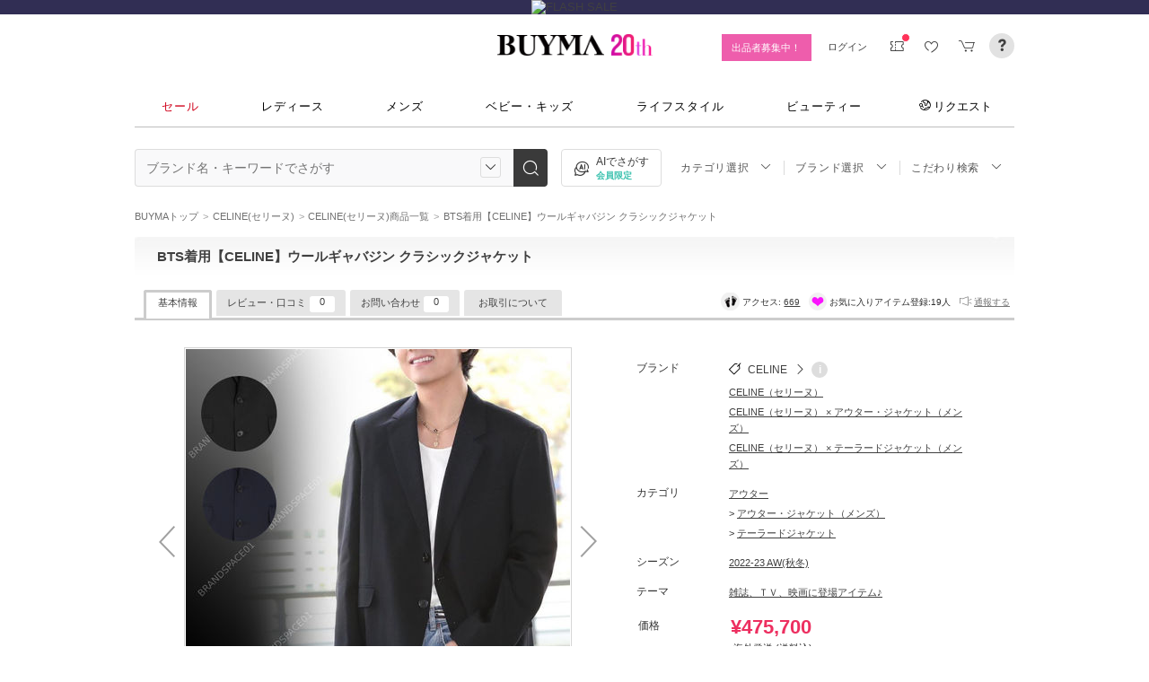

--- FILE ---
content_type: text/html; charset=utf-8
request_url: https://www.buyma.com/item/94969624/
body_size: 42015
content:
<!DOCTYPE html PUBLIC "-//W3C//DTD XHTML 1.0 Transitional//EN" "http://www.w3.org/TR/xhtml1/DTD/xhtml1-transitional.dtd">
<html xmlns="http://www.w3.org/1999/xhtml" xmlns:og="http://ogp.me/ns#" xmlns:mixi="http://mixi-platform.com/ns#" xml:lang="ja" lang="ja" dir="ltr">
  <head>
    <!-- 一緒にBUYMAを作りませんか? https://enigmo.co.jp/recruit/ -->
      <title>BTS着用【CELINE】ウールギャバジン クラシックジャケット (CELINE/テーラードジャケット) 94969624【BUYMA】</title>      
    <meta property="al:android:package" content="com.buyma.buymaapp" />
    <meta property="al:android:class" content="com.buyma.buymaapp.activities.MainActivity" />
    <meta property="al:web:should_fallback" content="false" />
    <meta property="al:android:url" content="buyma://item/94969624" />

    
  <meta http-equiv="Content-Type" content="text/html; charset=UTF-8">
  <meta name="y_key" content="134744a4ba184770">
  <meta name="verify-v1" content="pIF/zLkJxgP2F2UEi5+GlffdnL8fmbKcvYEpCmnHcug=" />
  <meta name="keywords" content="BTS着用【CELINE】ウールギャバジン クラシックジャケット,CELINE,テーラードジャケット,ブランド,通販,BUYMA,バイマ" />
  <meta name="description" content="【BUYMA】CELINEのテーラードジャケット「BTS着用【CELINE】ウールギャバジン クラシックジャケット」が購入できます。【CELINE】CLASSIC JACKET IN W..." />
  <meta http-equiv="Pragma" content="no-cache">
  <meta http-equiv="Cache-Control" content="no-cache">
  <meta http-equiv="Expires" content="Thu, 01 Dec 1994 16:00:00 GMT">
  <meta property="og:image" content="https://cdn-images.buyma.com/imgdata/item/230517/0094969624/544656313/428.jpg" />
  <meta property="og:title" content="BTS着用【CELINE】ウールギャバジン クラシックジャケット【BUYMA】" />
  <meta property="og:description" content="【BUYMA】【CELINE】CLASSIC JACKET IN WOOL GABARDINE


CELINE メンズ アウター
全アイテムはこちら　↓↓
https://www.buyma.com/r/_CELINE-%E3%82%BB%E3%83%AA%E3%83%BC%E3%83%8C/-C2203B8356718/

CELINE メンズ
全アイテムはこちら　↓↓
https://www.buyma.com/r/_CELINE-%E3%82%BB%E3%83%AA%E3%83%BC%E3%83%8C/-C1002B8356718/

他ブランド メンズ アウター
全アイテムはこちら　↓↓
https://www.buyma.com/r/-C2203B8356718/




-------------------------------------------------------
■CELINE(セリーヌ)

シンプルな上にクラシックとモードが調和する
幅広いアイテムで、トータルコーディネートを
提唱。今後のコレクションにも目が離せない
トップブランド。現在では、メンズの服、
バッグ、財布、サングラスなどの小物も展開
しており、上品で高級感のある装いは世界中で
人気を集めている。

愛用有名人：ローラさん、梨花さん、
辺見えみりさん、矢野未希子さん、
近藤千尋さん、中村アンさ..." />
  <meta property="og:url" content="https://www.buyma.com/item/94969624/" />
  <meta property="og:type" content="product" />


      <meta name="buyma:recent_item_json" content="{&quot;syo_id&quot;:94969624,&quot;syo_name&quot;:&quot;BTS着用【CELINE】ウールギャバジン クラシックジャケット&quot;,&quot;syo_img1&quot;:&quot;https://cdn-images.buyma.com/imgdata/item/230517/0094969624/544656313/100.jpg&quot;,&quot;syo_img_090_1&quot;:&quot;https://cdn-images.buyma.com/imgdata/item/230517/0094969624/544656313/090.jpg&quot;,&quot;syo_img_210_1&quot;:&quot;https://cdn-images.buyma.com/imgdata/item/230517/0094969624/544656313/210.jpg&quot;,&quot;syo_url&quot;:&quot;https://www.buyma.com/item/94969624/&quot;,&quot;tanka_format&quot;:&quot;475,700&quot;,&quot;reference_price&quot;:&quot;&quot;,&quot;discount_percentage&quot;:null,&quot;on_timesale&quot;:&quot;&quot;,&quot;brand_name_eigo&quot;:&quot;CELINE&quot;,&quot;brand_url&quot;:&quot;https://www.buyma.com/brand/CELINE-%E3%82%BB%E3%83%AA%E3%83%BC%E3%83%8C.html&quot;,&quot;category_id&quot;:3312,&quot;category&quot;:&quot;メンズファッション/アウター・ジャケット&quot;}" />
      <meta name="buyma:track_item_json" content="{&quot;buyer_id&quot;:8356718,&quot;brand_id&quot;:466,&quot;model_id&quot;:0,&quot;season_id&quot;:40,&quot;thm_id&quot;:67,&quot;kokaidate&quot;:&quot;2023-05-17T11:30:41+09:00&quot;,&quot;yukodate&quot;:&quot;2026-03-26T23:59:59+09:00&quot;,&quot;cate_id1&quot;:1002,&quot;cate_id2&quot;:2203,&quot;cate_id3&quot;:3312,&quot;tag_ids&quot;:[70,273,282,414,430,502,504,538,1100,1209,1210,1584,1585],&quot;reference_price_kbn&quot;:&quot;0&quot;,&quot;reference_price&quot;:null,&quot;timesale_start_date&quot;:null,&quot;timesale_end_date&quot;:null,&quot;discount_percentage&quot;:null,&quot;item_id&quot;:94969624,&quot;price&quot;:475700,&quot;coupon&quot;:null}" />
      <meta name="buyma:ga_custom_dimensions" content="{&quot;dimension10&quot;:&quot;466&quot;,&quot;dimension13&quot;:&quot;3312&quot;,&quot;dimension17&quot;:&quot;1002&quot;}" />
  
  <meta name="twitter:card"   content="product" />
  <meta name="twitter:site"   content="@buyma" />
  <meta name="twitter:data1"  content="¥ 475700" />
  <meta name="twitter:label1" content="価格" />
  <meta name="twitter:data2"  content="イタリア" />
  <meta name="twitter:label2" content="購入地" />
    <meta http_equiv="content-style-type" content="text/css" />
    <meta http_equiv="content-script-type" content="text/javascript" />
    <meta name="p:domain_verify" content="1c5ca9847080db90dc018cbb752d5599" />
    <meta http_equiv="imagetoolbar" content="no" />
        <link rel="canonical" href="https://www.buyma.com/item/94969624/">
    <link href="https://cdn-assets.buyma.com/favicon.ico?fe2be08bd72fdf72b" rel="shortcut icon" type="image/vnd.microsoft.icon" />
    <link href="https://cdn-assets.buyma.com/apple-touch-icon-precomposed.png?1df8c28f93200fb2b" rel="apple-touch-icon" sizes="180x180" type="image/png" />
    <link href="https://cdn-assets.buyma.com/apple-touch-icon-precomposed.png?1df8c28f93200fb2b" rel="apple-touch-icon-precomposed" type="image/png" />
    <meta name="msapplication-config" content="none" />
    <link href="//fonts.googleapis.com/css?family=Oswald:400,300" rel="stylesheet" type="text/css">
    <link href="//fonts.googleapis.com/css?family=Bentham:400,300" rel="stylesheet" type="text/css">
    <link href="//fonts.googleapis.com/css?family=Old+Standard+TT" rel="stylesheet" type="text/css">
    <link href="//fonts.googleapis.com/css?family=Bentham&subset=latin" rel="stylesheet" type="text/css">
    <link href="//fonts.googleapis.com/css?family=Gentium+Book+Basic:700|Old+Standard+TT" rel="stylesheet" type="text/css">
    <link href="//fonts.googleapis.com/css?family=Montserrat" rel="stylesheet" type="text/css">
    <link href="https://cdn-assets.buyma.com/css/base/fabric.css?e533f3e808613819b" rel="stylesheet" type="text/css" />
    <link href="https://cdn-assets.buyma.com/css/components.css?e86dab6a90a4b9bfb" rel="stylesheet" type="text/css" />
    <link href="https://cdn-assets.buyma.com/common/css/style.css?00c5d282b20599dcb" media="screen,print" rel="stylesheet" type="text/css" />
    <link href="https://cdn-assets.buyma.com/common/css/dialog/jquery-ui-1.7.2.custom.css?21683caef25e40fdb" rel="stylesheet" type="text/css" />
    <link href="https://cdn-assets.buyma.com/lib/colorbox/colorbox.css?7abacec6f752c0feb" rel="stylesheet" type="text/css" />
    <link href="https://cdn-assets.buyma.com/lib/carousel/jquery.jcarousel.css?f06e5a4afbe1b163b" rel="stylesheet" type="text/css" />
    <link href="https://cdn-assets.buyma.com/lib/carousel/skin_recentitems.css?154db4c0814d9d2bb" rel="stylesheet" type="text/css" />
    <link href="https://cdn-assets.buyma.com/common/css/mobile-webkit.css?2a51cab8fe9b11c3b" media="only screen and (max-device-width: 480px)" rel="stylesheet" type="text/css" />
    <!-- Google Tag Manager -->
  <script>
    (function(w,d,s,l,i){w[l]=w[l]||[];w[l].push({'gtm.start':
  new Date().getTime(),event:'gtm.js'});var f=d.getElementsByTagName(s)[0],
  j=d.createElement(s),dl=l!='dataLayer'?'&l='+l:'';j.async=true;j.src=
  'https://www.googletagmanager.com/gtm.js?id='+i+dl;f.parentNode.insertBefore(j,f);
    })(window,document,'script','dataLayer','GTM-WFG8B99');
  </script>
<!-- End Google Tag Manager -->


      <script crossorigin="anonymous" src="https://cdn-assets.buyma.com/common/js/jquery-1.3.2.min.js?48243f8960b0136fb" type="text/javascript"></script>

    <script type="application/ld+json">
	{
		"@context": "http://schema.org",
		"@type": "WebSite",
		"url": "https://www.buyma.com/",
		"potentialAction": {
			"@type": "SearchAction",
			"target": "https://www.buyma.com/r/{search_term_string}/",
			"query-input": "required name=search_term_string"
		}
	}
</script>
    <script>
!function() {
    'use strict'

    !function(e,r,t){var i={c:null,d:null,e:[],f:[],g:[],h:[],i:[],setup:function(e){this.c=e},setUserID:function(e){this.d=e},track:function(e,r){this.e.push([e,r])},setStringUserProfile:function(e,r){this.f.push([e,r])},setIntUserProfile:function(e,r){this.g.push([e,r])},setDoubleUserProfile:function(e,r){this.h.push([e,r])},setDateUserProfile:function(e,r){this.i.push([e,r])}};window.reproio=window.reproio||i;var o=e.createElement(r),n=e.getElementsByTagName(r)[0];o.async=true,o.src="https://cdn.reproio.com/web/v1/repro-sdk.min.js",o.onload=function(){if(i.d&&reproio.setUserID(i.d),i.c){if(reproio.setup(i.c),i.e.length>0)for(var e=0;e<i.e.length;e++)reproio.track(i.e[e][0],i.e[e][1]);if(i.f.length>0)for(e=0;e<i.f.length;e++)reproio.setStringUserProfile(i.f[e][0],i.f[e][1]);if(i.g.length>0)for(e=0;e<i.g.length;e++)reproio.setIntUserProfile(i.g[e][0],i.g[e][1]);if(i.h.length>0)for(e=0;e<i.h.length;e++)reproio.setDoubleUserProfile(i.h[e][0],i.h[e][1]);if(i.i.length>0)for(e=0;e<i.i.length;e++)reproio.setDateUserProfile(i.i[e][0],i.i[e][1])}},n.parentNode.insertBefore(o,n)}(document,"script");

    var setReproTracking = function() {
        if (window.Buyma && window.Buyma.currentUser) {
            if (window.Buyma.currentUser.login) {
                reproio.setup("4f60da82-d1da-4a6e-b9ac-a7565a970307");
                reproio.track('pageView', { url: location.pathname, });
                reproio.setUserID(window.Buyma.currentUser.kaiin_id);
            }
        } else {
            setTimeout(setReproTracking, 500);
        }
    }
    setReproTracking();
}();
</script>
      <link href="https://cdn-assets.buyma.com/css/bm-mypage/common.css?318cf4289590a9f3b" rel="stylesheet" type="text/css" />
  <link href="https://cdn-assets.buyma.com/item/css/item_detail.css?a05c872a5674fbe5b" media="screen,print" rel="stylesheet" type="text/css" />
  <link href="https://cdn-assets.buyma.com/css/bm-mypage/pages/itemdetail/pc/itemdetail.css?e939a6ef47635d77b" rel="stylesheet" type="text/css" />
  <link href="https://cdn-assets.buyma.com/lib/carousel/skin_nosyupin.css?c192c61f0d279175b" rel="stylesheet" type="text/css" />
  <link href="https://cdn-assets.buyma.com/lib/carousel/skin_recentitems_detail.css?5b5ebdf8e52cfb52b" rel="stylesheet" type="text/css" />
  <link href="https://cdn-assets.buyma.com/css/bm-mypage/pages/itemdetail/pc/chatbot_anshin.css?5bbcca0261b3010eb" rel="stylesheet" type="text/css" />
  <link href="https://cdn-assets.buyma.com/css/bm-mypage/pages/itemdetail/pc/inquiry_modal.css?9825dec443ada7f0b" rel="stylesheet" type="text/css" />
  <meta name="mixi-check-robots" CONTENT="" />
  <link href="https://cdn-assets.buyma.com/common/css/tooltip.css?c7e7c40e305d8a2ab" rel="stylesheet" type="text/css" />
  <link href="https://cdn-assets.buyma.com/css/my/conversations.css?351586f5c1d49e31b" rel="stylesheet" type="text/css" />
  <link href="https://cdn-assets.buyma.com/css/stylehaus.css?eb85cfe74bb5361cb" rel="stylesheet" type="text/css" />
    <script type="application/ld+json">
      {"@context":"https://schema.org/","@type":"ProductGroup","@id":"https://www.buyma.com/item/94969624/#group","name":"CELINE (セリーヌ) テーラードジャケット メンズ 2022-23 AW(秋冬)","description":"【CELINE】CLASSIC JACKET IN WOOL GABARDINE\n\n\nCELINE メンズ アウター\n全アイテムはこちら　↓↓\nhttps://www.buyma.com/r/_CELINE-%E3%82%BB%E3%83%AA%E3%83%BC%E3%83%8C/-C2203B8356718/\n\nCELINE メンズ\n全アイテムはこちら　↓↓\nhttps://www.buyma.com/r/_CELINE-%E3%82%BB%E3%83%AA%E3%83%BC%E3%83%8C/-C1002B8356718/\n\n他ブランド メンズ アウター\n全アイテムはこちら　↓↓\nhttps://www.buyma.com/r/-C2203B8356718/\n\n\n\n\n-------------------------------------------------------\n■CELINE(セリーヌ)\n\nシンプルな上にクラシックとモードが調和する\n幅広いアイテムで、トータルコーディネートを\n提唱。今後のコレクションにも目が離せない\nトップブランド。現在では、メンズの服、\nバッグ、財布、サングラスなどの小物も展開\nしており、上品で高級感のある装いは世界中で\n人気を集めている。\n\n愛用有名人：ローラさん、梨花さん、\n辺見えみりさん、矢野未希子さん、\n近藤千尋さん、中村アンさん、\n木村カエラさん、南明奈さん、\nケイティ・ペリー、オリヴィア・カルポ、\nロージー・ハンティントン・ホワイトリーなど\n-------------------------------------------------------\n\n\n\n\n★＿＿ご購入の前に必ずご確認ください＿＿★\n\n\n≪ご注文に関して≫\n・スムーズにお取引が行えるようご注文前に\n　在庫確認のメールをお願い致します。\n\n≪発送等に関して≫\n・ご注文確定後に買い付けを行い、\n　海外発送となります。\n・お手元に届くまでに通常10日～24日ほど\n　お時間をいただいております。\n・在庫状況により買い付け先の発送地が\n　変更になる場合がございます。\n\n≪返品・交換等に関して≫\n・海外買い付けのため、サイズが合わない・\n　イメージと違うなど、お客様のご都合による\n　返品・交換は、お受けしておりません。\n・ご注文いただいた後、すぐに買い付けを\n　致しますので、キャンセル及び変更が\n　承れませんのでご注意ください。\n\n≪商品について≫\n・全て直営店及び正規品販売店から買い付けて\n　おります。\n・イメージ画像は撮影状況、閲覧環境により\n　実物とは異なって見える場合がございます。\n・海外製品ですので日本国内の基準とは\n　異なります。若干の縫製のほつれ、小傷、\n　などがある場合もございますが、\n　現地メーカーの基準を満たすものであり、\n　不良品には当たらないことをご了承下さい。\n・配送中の事故・紛失・遅延等は責任を\n　負いかねますので、予めご理解くださいます\n　ようお願い致します。","brand":{"@type":"Brand","name":"CELINE"},"productGroupID":94969624,"url":"https://www.buyma.com/item/94969624/","hasVariant":[{"@type":"Product","@id":"https://www.buyma.com/item/94969624/#variant-ブラック-44 ＊お問い合わせ下さい","image":["https://cdn-images.buyma.com/imgdata/item/230517/0094969624/544656313/org.jpg","https://cdn-images.buyma.com/imgdata/item/230517/0094969624/541562766/org.jpg","https://cdn-images.buyma.com/imgdata/item/230517/0094969624/541562767/org.jpg","https://cdn-images.buyma.com/imgdata/item/230517/0094969624/541562768/org.jpg","https://cdn-images.buyma.com/imgdata/item/230517/0094969624/541562769/org.jpg","https://cdn-images.buyma.com/imgdata/item/230517/0094969624/541562770/org.jpg","https://cdn-images.buyma.com/imgdata/item/230517/0094969624/541562771/org.jpg","https://cdn-images.buyma.com/imgdata/item/230517/0094969624/687909339/org.jpg","https://cdn-images.buyma.com/imgdata/item/230517/0094969624/687909340/org.jpg","https://cdn-images.buyma.com/imgdata/item/230517/0094969624/687909341/org.jpg","https://cdn-images.buyma.com/imgdata/item/230517/0094969624/541562772/org.jpg"],"sku":94969624439913795,"name":"BTS着用【CELINE】ウールギャバジン クラシックジャケット - ブラック - 44 ＊お問い合わせ下さい","color":"ブラック","size":"44 ＊お問い合わせ下さい","isVariantOf":{"@id":"https://www.buyma.com/item/94969624/#group"},"offers":{"@type":"Offer","price":475700,"priceCurrency":"JPY","priceValidUntil":"2026-03-26T23:59:59+09:00","availability":"https://schema.org/InStock","itemCondition":"https://schema.org/NewCondition","shippingDetails":{"@type":"OfferShippingDetails","shippingRate":[{"@type":"MonetaryAmount","value":0,"currency":"JPY"}],"shippingDestination":{"@type":"DefinedRegion","addressCountry":"JP"},"deliveryTime":[{"@type":"ShippingDeliveryTime","transitTime":{"@type":"QuantitativeValue","minValue":10,"maxValue":20}}]}},"review":[]},{"@type":"Product","@id":"https://www.buyma.com/item/94969624/#variant-ブラック-46 ＊お問い合わせ下さい","image":["https://cdn-images.buyma.com/imgdata/item/230517/0094969624/544656313/org.jpg","https://cdn-images.buyma.com/imgdata/item/230517/0094969624/541562766/org.jpg","https://cdn-images.buyma.com/imgdata/item/230517/0094969624/541562767/org.jpg","https://cdn-images.buyma.com/imgdata/item/230517/0094969624/541562768/org.jpg","https://cdn-images.buyma.com/imgdata/item/230517/0094969624/541562769/org.jpg","https://cdn-images.buyma.com/imgdata/item/230517/0094969624/541562770/org.jpg","https://cdn-images.buyma.com/imgdata/item/230517/0094969624/541562771/org.jpg","https://cdn-images.buyma.com/imgdata/item/230517/0094969624/687909339/org.jpg","https://cdn-images.buyma.com/imgdata/item/230517/0094969624/687909340/org.jpg","https://cdn-images.buyma.com/imgdata/item/230517/0094969624/687909341/org.jpg","https://cdn-images.buyma.com/imgdata/item/230517/0094969624/541562772/org.jpg"],"sku":94969624439913796,"name":"BTS着用【CELINE】ウールギャバジン クラシックジャケット - ブラック - 46 ＊お問い合わせ下さい","color":"ブラック","size":"46 ＊お問い合わせ下さい","isVariantOf":{"@id":"https://www.buyma.com/item/94969624/#group"},"offers":{"@type":"Offer","price":475700,"priceCurrency":"JPY","priceValidUntil":"2026-03-26T23:59:59+09:00","availability":"https://schema.org/InStock","itemCondition":"https://schema.org/NewCondition","shippingDetails":{"@type":"OfferShippingDetails","shippingRate":[{"@type":"MonetaryAmount","value":0,"currency":"JPY"}],"shippingDestination":{"@type":"DefinedRegion","addressCountry":"JP"},"deliveryTime":[{"@type":"ShippingDeliveryTime","transitTime":{"@type":"QuantitativeValue","minValue":10,"maxValue":20}}]}},"review":[]},{"@type":"Product","@id":"https://www.buyma.com/item/94969624/#variant-ブラック-48 ＊お問い合わせ下さい","image":["https://cdn-images.buyma.com/imgdata/item/230517/0094969624/544656313/org.jpg","https://cdn-images.buyma.com/imgdata/item/230517/0094969624/541562766/org.jpg","https://cdn-images.buyma.com/imgdata/item/230517/0094969624/541562767/org.jpg","https://cdn-images.buyma.com/imgdata/item/230517/0094969624/541562768/org.jpg","https://cdn-images.buyma.com/imgdata/item/230517/0094969624/541562769/org.jpg","https://cdn-images.buyma.com/imgdata/item/230517/0094969624/541562770/org.jpg","https://cdn-images.buyma.com/imgdata/item/230517/0094969624/541562771/org.jpg","https://cdn-images.buyma.com/imgdata/item/230517/0094969624/687909339/org.jpg","https://cdn-images.buyma.com/imgdata/item/230517/0094969624/687909340/org.jpg","https://cdn-images.buyma.com/imgdata/item/230517/0094969624/687909341/org.jpg","https://cdn-images.buyma.com/imgdata/item/230517/0094969624/541562772/org.jpg"],"sku":94969624439913797,"name":"BTS着用【CELINE】ウールギャバジン クラシックジャケット - ブラック - 48 ＊お問い合わせ下さい","color":"ブラック","size":"48 ＊お問い合わせ下さい","isVariantOf":{"@id":"https://www.buyma.com/item/94969624/#group"},"offers":{"@type":"Offer","price":475700,"priceCurrency":"JPY","priceValidUntil":"2026-03-26T23:59:59+09:00","availability":"https://schema.org/InStock","itemCondition":"https://schema.org/NewCondition","shippingDetails":{"@type":"OfferShippingDetails","shippingRate":[{"@type":"MonetaryAmount","value":0,"currency":"JPY"}],"shippingDestination":{"@type":"DefinedRegion","addressCountry":"JP"},"deliveryTime":[{"@type":"ShippingDeliveryTime","transitTime":{"@type":"QuantitativeValue","minValue":10,"maxValue":20}}]}},"review":[]},{"@type":"Product","@id":"https://www.buyma.com/item/94969624/#variant-ブラック-50 ＊お問い合わせ下さい","image":["https://cdn-images.buyma.com/imgdata/item/230517/0094969624/544656313/org.jpg","https://cdn-images.buyma.com/imgdata/item/230517/0094969624/541562766/org.jpg","https://cdn-images.buyma.com/imgdata/item/230517/0094969624/541562767/org.jpg","https://cdn-images.buyma.com/imgdata/item/230517/0094969624/541562768/org.jpg","https://cdn-images.buyma.com/imgdata/item/230517/0094969624/541562769/org.jpg","https://cdn-images.buyma.com/imgdata/item/230517/0094969624/541562770/org.jpg","https://cdn-images.buyma.com/imgdata/item/230517/0094969624/541562771/org.jpg","https://cdn-images.buyma.com/imgdata/item/230517/0094969624/687909339/org.jpg","https://cdn-images.buyma.com/imgdata/item/230517/0094969624/687909340/org.jpg","https://cdn-images.buyma.com/imgdata/item/230517/0094969624/687909341/org.jpg","https://cdn-images.buyma.com/imgdata/item/230517/0094969624/541562772/org.jpg"],"sku":94969624439913798,"name":"BTS着用【CELINE】ウールギャバジン クラシックジャケット - ブラック - 50 ＊お問い合わせ下さい","color":"ブラック","size":"50 ＊お問い合わせ下さい","isVariantOf":{"@id":"https://www.buyma.com/item/94969624/#group"},"offers":{"@type":"Offer","price":475700,"priceCurrency":"JPY","priceValidUntil":"2026-03-26T23:59:59+09:00","availability":"https://schema.org/InStock","itemCondition":"https://schema.org/NewCondition","shippingDetails":{"@type":"OfferShippingDetails","shippingRate":[{"@type":"MonetaryAmount","value":0,"currency":"JPY"}],"shippingDestination":{"@type":"DefinedRegion","addressCountry":"JP"},"deliveryTime":[{"@type":"ShippingDeliveryTime","transitTime":{"@type":"QuantitativeValue","minValue":10,"maxValue":20}}]}},"review":[]},{"@type":"Product","@id":"https://www.buyma.com/item/94969624/#variant-ブラック-52 ＊お問い合わせ下さい","image":["https://cdn-images.buyma.com/imgdata/item/230517/0094969624/544656313/org.jpg","https://cdn-images.buyma.com/imgdata/item/230517/0094969624/541562766/org.jpg","https://cdn-images.buyma.com/imgdata/item/230517/0094969624/541562767/org.jpg","https://cdn-images.buyma.com/imgdata/item/230517/0094969624/541562768/org.jpg","https://cdn-images.buyma.com/imgdata/item/230517/0094969624/541562769/org.jpg","https://cdn-images.buyma.com/imgdata/item/230517/0094969624/541562770/org.jpg","https://cdn-images.buyma.com/imgdata/item/230517/0094969624/541562771/org.jpg","https://cdn-images.buyma.com/imgdata/item/230517/0094969624/687909339/org.jpg","https://cdn-images.buyma.com/imgdata/item/230517/0094969624/687909340/org.jpg","https://cdn-images.buyma.com/imgdata/item/230517/0094969624/687909341/org.jpg","https://cdn-images.buyma.com/imgdata/item/230517/0094969624/541562772/org.jpg"],"sku":94969624439913799,"name":"BTS着用【CELINE】ウールギャバジン クラシックジャケット - ブラック - 52 ＊お問い合わせ下さい","color":"ブラック","size":"52 ＊お問い合わせ下さい","isVariantOf":{"@id":"https://www.buyma.com/item/94969624/#group"},"offers":{"@type":"Offer","price":475700,"priceCurrency":"JPY","priceValidUntil":"2026-03-26T23:59:59+09:00","availability":"https://schema.org/InStock","itemCondition":"https://schema.org/NewCondition","shippingDetails":{"@type":"OfferShippingDetails","shippingRate":[{"@type":"MonetaryAmount","value":0,"currency":"JPY"}],"shippingDestination":{"@type":"DefinedRegion","addressCountry":"JP"},"deliveryTime":[{"@type":"ShippingDeliveryTime","transitTime":{"@type":"QuantitativeValue","minValue":10,"maxValue":20}}]}},"review":[]},{"@type":"Product","@id":"https://www.buyma.com/item/94969624/#variant-ブラック-54 ＊お問い合わせ下さい","image":["https://cdn-images.buyma.com/imgdata/item/230517/0094969624/544656313/org.jpg","https://cdn-images.buyma.com/imgdata/item/230517/0094969624/541562766/org.jpg","https://cdn-images.buyma.com/imgdata/item/230517/0094969624/541562767/org.jpg","https://cdn-images.buyma.com/imgdata/item/230517/0094969624/541562768/org.jpg","https://cdn-images.buyma.com/imgdata/item/230517/0094969624/541562769/org.jpg","https://cdn-images.buyma.com/imgdata/item/230517/0094969624/541562770/org.jpg","https://cdn-images.buyma.com/imgdata/item/230517/0094969624/541562771/org.jpg","https://cdn-images.buyma.com/imgdata/item/230517/0094969624/687909339/org.jpg","https://cdn-images.buyma.com/imgdata/item/230517/0094969624/687909340/org.jpg","https://cdn-images.buyma.com/imgdata/item/230517/0094969624/687909341/org.jpg","https://cdn-images.buyma.com/imgdata/item/230517/0094969624/541562772/org.jpg"],"sku":94969624439913800,"name":"BTS着用【CELINE】ウールギャバジン クラシックジャケット - ブラック - 54 ＊お問い合わせ下さい","color":"ブラック","size":"54 ＊お問い合わせ下さい","isVariantOf":{"@id":"https://www.buyma.com/item/94969624/#group"},"offers":{"@type":"Offer","price":475700,"priceCurrency":"JPY","priceValidUntil":"2026-03-26T23:59:59+09:00","availability":"https://schema.org/InStock","itemCondition":"https://schema.org/NewCondition","shippingDetails":{"@type":"OfferShippingDetails","shippingRate":[{"@type":"MonetaryAmount","value":0,"currency":"JPY"}],"shippingDestination":{"@type":"DefinedRegion","addressCountry":"JP"},"deliveryTime":[{"@type":"ShippingDeliveryTime","transitTime":{"@type":"QuantitativeValue","minValue":10,"maxValue":20}}]}},"review":[]},{"@type":"Product","@id":"https://www.buyma.com/item/94969624/#variant-ブラック-56 ＊お問い合わせ下さい","image":["https://cdn-images.buyma.com/imgdata/item/230517/0094969624/544656313/org.jpg","https://cdn-images.buyma.com/imgdata/item/230517/0094969624/541562766/org.jpg","https://cdn-images.buyma.com/imgdata/item/230517/0094969624/541562767/org.jpg","https://cdn-images.buyma.com/imgdata/item/230517/0094969624/541562768/org.jpg","https://cdn-images.buyma.com/imgdata/item/230517/0094969624/541562769/org.jpg","https://cdn-images.buyma.com/imgdata/item/230517/0094969624/541562770/org.jpg","https://cdn-images.buyma.com/imgdata/item/230517/0094969624/541562771/org.jpg","https://cdn-images.buyma.com/imgdata/item/230517/0094969624/687909339/org.jpg","https://cdn-images.buyma.com/imgdata/item/230517/0094969624/687909340/org.jpg","https://cdn-images.buyma.com/imgdata/item/230517/0094969624/687909341/org.jpg","https://cdn-images.buyma.com/imgdata/item/230517/0094969624/541562772/org.jpg"],"sku":94969624439913801,"name":"BTS着用【CELINE】ウールギャバジン クラシックジャケット - ブラック - 56 ＊お問い合わせ下さい","color":"ブラック","size":"56 ＊お問い合わせ下さい","isVariantOf":{"@id":"https://www.buyma.com/item/94969624/#group"},"offers":{"@type":"Offer","price":475700,"priceCurrency":"JPY","priceValidUntil":"2026-03-26T23:59:59+09:00","availability":"https://schema.org/InStock","itemCondition":"https://schema.org/NewCondition","shippingDetails":{"@type":"OfferShippingDetails","shippingRate":[{"@type":"MonetaryAmount","value":0,"currency":"JPY"}],"shippingDestination":{"@type":"DefinedRegion","addressCountry":"JP"},"deliveryTime":[{"@type":"ShippingDeliveryTime","transitTime":{"@type":"QuantitativeValue","minValue":10,"maxValue":20}}]}},"review":[]},{"@type":"Product","@id":"https://www.buyma.com/item/94969624/#variant-ネイビー-44 ＊お問い合わせ下さい","image":["https://cdn-images.buyma.com/imgdata/item/230517/0094969624/544656313/org.jpg","https://cdn-images.buyma.com/imgdata/item/230517/0094969624/541562766/org.jpg","https://cdn-images.buyma.com/imgdata/item/230517/0094969624/541562767/org.jpg","https://cdn-images.buyma.com/imgdata/item/230517/0094969624/541562768/org.jpg","https://cdn-images.buyma.com/imgdata/item/230517/0094969624/541562769/org.jpg","https://cdn-images.buyma.com/imgdata/item/230517/0094969624/541562770/org.jpg","https://cdn-images.buyma.com/imgdata/item/230517/0094969624/541562771/org.jpg","https://cdn-images.buyma.com/imgdata/item/230517/0094969624/687909339/org.jpg","https://cdn-images.buyma.com/imgdata/item/230517/0094969624/687909340/org.jpg","https://cdn-images.buyma.com/imgdata/item/230517/0094969624/687909341/org.jpg","https://cdn-images.buyma.com/imgdata/item/230517/0094969624/541562772/org.jpg"],"sku":94969624439913802,"name":"BTS着用【CELINE】ウールギャバジン クラシックジャケット - ネイビー - 44 ＊お問い合わせ下さい","color":"ネイビー","size":"44 ＊お問い合わせ下さい","isVariantOf":{"@id":"https://www.buyma.com/item/94969624/#group"},"offers":{"@type":"Offer","price":475700,"priceCurrency":"JPY","priceValidUntil":"2026-03-26T23:59:59+09:00","availability":"https://schema.org/InStock","itemCondition":"https://schema.org/NewCondition","shippingDetails":{"@type":"OfferShippingDetails","shippingRate":[{"@type":"MonetaryAmount","value":0,"currency":"JPY"}],"shippingDestination":{"@type":"DefinedRegion","addressCountry":"JP"},"deliveryTime":[{"@type":"ShippingDeliveryTime","transitTime":{"@type":"QuantitativeValue","minValue":10,"maxValue":20}}]}},"review":[]},{"@type":"Product","@id":"https://www.buyma.com/item/94969624/#variant-ネイビー-46 ＊お問い合わせ下さい","image":["https://cdn-images.buyma.com/imgdata/item/230517/0094969624/544656313/org.jpg","https://cdn-images.buyma.com/imgdata/item/230517/0094969624/541562766/org.jpg","https://cdn-images.buyma.com/imgdata/item/230517/0094969624/541562767/org.jpg","https://cdn-images.buyma.com/imgdata/item/230517/0094969624/541562768/org.jpg","https://cdn-images.buyma.com/imgdata/item/230517/0094969624/541562769/org.jpg","https://cdn-images.buyma.com/imgdata/item/230517/0094969624/541562770/org.jpg","https://cdn-images.buyma.com/imgdata/item/230517/0094969624/541562771/org.jpg","https://cdn-images.buyma.com/imgdata/item/230517/0094969624/687909339/org.jpg","https://cdn-images.buyma.com/imgdata/item/230517/0094969624/687909340/org.jpg","https://cdn-images.buyma.com/imgdata/item/230517/0094969624/687909341/org.jpg","https://cdn-images.buyma.com/imgdata/item/230517/0094969624/541562772/org.jpg"],"sku":94969624439913803,"name":"BTS着用【CELINE】ウールギャバジン クラシックジャケット - ネイビー - 46 ＊お問い合わせ下さい","color":"ネイビー","size":"46 ＊お問い合わせ下さい","isVariantOf":{"@id":"https://www.buyma.com/item/94969624/#group"},"offers":{"@type":"Offer","price":475700,"priceCurrency":"JPY","priceValidUntil":"2026-03-26T23:59:59+09:00","availability":"https://schema.org/InStock","itemCondition":"https://schema.org/NewCondition","shippingDetails":{"@type":"OfferShippingDetails","shippingRate":[{"@type":"MonetaryAmount","value":0,"currency":"JPY"}],"shippingDestination":{"@type":"DefinedRegion","addressCountry":"JP"},"deliveryTime":[{"@type":"ShippingDeliveryTime","transitTime":{"@type":"QuantitativeValue","minValue":10,"maxValue":20}}]}},"review":[]},{"@type":"Product","@id":"https://www.buyma.com/item/94969624/#variant-ネイビー-48 ＊お問い合わせ下さい","image":["https://cdn-images.buyma.com/imgdata/item/230517/0094969624/544656313/org.jpg","https://cdn-images.buyma.com/imgdata/item/230517/0094969624/541562766/org.jpg","https://cdn-images.buyma.com/imgdata/item/230517/0094969624/541562767/org.jpg","https://cdn-images.buyma.com/imgdata/item/230517/0094969624/541562768/org.jpg","https://cdn-images.buyma.com/imgdata/item/230517/0094969624/541562769/org.jpg","https://cdn-images.buyma.com/imgdata/item/230517/0094969624/541562770/org.jpg","https://cdn-images.buyma.com/imgdata/item/230517/0094969624/541562771/org.jpg","https://cdn-images.buyma.com/imgdata/item/230517/0094969624/687909339/org.jpg","https://cdn-images.buyma.com/imgdata/item/230517/0094969624/687909340/org.jpg","https://cdn-images.buyma.com/imgdata/item/230517/0094969624/687909341/org.jpg","https://cdn-images.buyma.com/imgdata/item/230517/0094969624/541562772/org.jpg"],"sku":94969624439913804,"name":"BTS着用【CELINE】ウールギャバジン クラシックジャケット - ネイビー - 48 ＊お問い合わせ下さい","color":"ネイビー","size":"48 ＊お問い合わせ下さい","isVariantOf":{"@id":"https://www.buyma.com/item/94969624/#group"},"offers":{"@type":"Offer","price":475700,"priceCurrency":"JPY","priceValidUntil":"2026-03-26T23:59:59+09:00","availability":"https://schema.org/InStock","itemCondition":"https://schema.org/NewCondition","shippingDetails":{"@type":"OfferShippingDetails","shippingRate":[{"@type":"MonetaryAmount","value":0,"currency":"JPY"}],"shippingDestination":{"@type":"DefinedRegion","addressCountry":"JP"},"deliveryTime":[{"@type":"ShippingDeliveryTime","transitTime":{"@type":"QuantitativeValue","minValue":10,"maxValue":20}}]}},"review":[]},{"@type":"Product","@id":"https://www.buyma.com/item/94969624/#variant-ネイビー-50 ＊お問い合わせ下さい","image":["https://cdn-images.buyma.com/imgdata/item/230517/0094969624/544656313/org.jpg","https://cdn-images.buyma.com/imgdata/item/230517/0094969624/541562766/org.jpg","https://cdn-images.buyma.com/imgdata/item/230517/0094969624/541562767/org.jpg","https://cdn-images.buyma.com/imgdata/item/230517/0094969624/541562768/org.jpg","https://cdn-images.buyma.com/imgdata/item/230517/0094969624/541562769/org.jpg","https://cdn-images.buyma.com/imgdata/item/230517/0094969624/541562770/org.jpg","https://cdn-images.buyma.com/imgdata/item/230517/0094969624/541562771/org.jpg","https://cdn-images.buyma.com/imgdata/item/230517/0094969624/687909339/org.jpg","https://cdn-images.buyma.com/imgdata/item/230517/0094969624/687909340/org.jpg","https://cdn-images.buyma.com/imgdata/item/230517/0094969624/687909341/org.jpg","https://cdn-images.buyma.com/imgdata/item/230517/0094969624/541562772/org.jpg"],"sku":94969624439913805,"name":"BTS着用【CELINE】ウールギャバジン クラシックジャケット - ネイビー - 50 ＊お問い合わせ下さい","color":"ネイビー","size":"50 ＊お問い合わせ下さい","isVariantOf":{"@id":"https://www.buyma.com/item/94969624/#group"},"offers":{"@type":"Offer","price":475700,"priceCurrency":"JPY","priceValidUntil":"2026-03-26T23:59:59+09:00","availability":"https://schema.org/InStock","itemCondition":"https://schema.org/NewCondition","shippingDetails":{"@type":"OfferShippingDetails","shippingRate":[{"@type":"MonetaryAmount","value":0,"currency":"JPY"}],"shippingDestination":{"@type":"DefinedRegion","addressCountry":"JP"},"deliveryTime":[{"@type":"ShippingDeliveryTime","transitTime":{"@type":"QuantitativeValue","minValue":10,"maxValue":20}}]}},"review":[]},{"@type":"Product","@id":"https://www.buyma.com/item/94969624/#variant-ネイビー-52 ＊お問い合わせ下さい","image":["https://cdn-images.buyma.com/imgdata/item/230517/0094969624/544656313/org.jpg","https://cdn-images.buyma.com/imgdata/item/230517/0094969624/541562766/org.jpg","https://cdn-images.buyma.com/imgdata/item/230517/0094969624/541562767/org.jpg","https://cdn-images.buyma.com/imgdata/item/230517/0094969624/541562768/org.jpg","https://cdn-images.buyma.com/imgdata/item/230517/0094969624/541562769/org.jpg","https://cdn-images.buyma.com/imgdata/item/230517/0094969624/541562770/org.jpg","https://cdn-images.buyma.com/imgdata/item/230517/0094969624/541562771/org.jpg","https://cdn-images.buyma.com/imgdata/item/230517/0094969624/687909339/org.jpg","https://cdn-images.buyma.com/imgdata/item/230517/0094969624/687909340/org.jpg","https://cdn-images.buyma.com/imgdata/item/230517/0094969624/687909341/org.jpg","https://cdn-images.buyma.com/imgdata/item/230517/0094969624/541562772/org.jpg"],"sku":94969624439913806,"name":"BTS着用【CELINE】ウールギャバジン クラシックジャケット - ネイビー - 52 ＊お問い合わせ下さい","color":"ネイビー","size":"52 ＊お問い合わせ下さい","isVariantOf":{"@id":"https://www.buyma.com/item/94969624/#group"},"offers":{"@type":"Offer","price":475700,"priceCurrency":"JPY","priceValidUntil":"2026-03-26T23:59:59+09:00","availability":"https://schema.org/InStock","itemCondition":"https://schema.org/NewCondition","shippingDetails":{"@type":"OfferShippingDetails","shippingRate":[{"@type":"MonetaryAmount","value":0,"currency":"JPY"}],"shippingDestination":{"@type":"DefinedRegion","addressCountry":"JP"},"deliveryTime":[{"@type":"ShippingDeliveryTime","transitTime":{"@type":"QuantitativeValue","minValue":10,"maxValue":20}}]}},"review":[]},{"@type":"Product","@id":"https://www.buyma.com/item/94969624/#variant-ネイビー-54 ＊お問い合わせ下さい","image":["https://cdn-images.buyma.com/imgdata/item/230517/0094969624/544656313/org.jpg","https://cdn-images.buyma.com/imgdata/item/230517/0094969624/541562766/org.jpg","https://cdn-images.buyma.com/imgdata/item/230517/0094969624/541562767/org.jpg","https://cdn-images.buyma.com/imgdata/item/230517/0094969624/541562768/org.jpg","https://cdn-images.buyma.com/imgdata/item/230517/0094969624/541562769/org.jpg","https://cdn-images.buyma.com/imgdata/item/230517/0094969624/541562770/org.jpg","https://cdn-images.buyma.com/imgdata/item/230517/0094969624/541562771/org.jpg","https://cdn-images.buyma.com/imgdata/item/230517/0094969624/687909339/org.jpg","https://cdn-images.buyma.com/imgdata/item/230517/0094969624/687909340/org.jpg","https://cdn-images.buyma.com/imgdata/item/230517/0094969624/687909341/org.jpg","https://cdn-images.buyma.com/imgdata/item/230517/0094969624/541562772/org.jpg"],"sku":94969624439913807,"name":"BTS着用【CELINE】ウールギャバジン クラシックジャケット - ネイビー - 54 ＊お問い合わせ下さい","color":"ネイビー","size":"54 ＊お問い合わせ下さい","isVariantOf":{"@id":"https://www.buyma.com/item/94969624/#group"},"offers":{"@type":"Offer","price":475700,"priceCurrency":"JPY","priceValidUntil":"2026-03-26T23:59:59+09:00","availability":"https://schema.org/InStock","itemCondition":"https://schema.org/NewCondition","shippingDetails":{"@type":"OfferShippingDetails","shippingRate":[{"@type":"MonetaryAmount","value":0,"currency":"JPY"}],"shippingDestination":{"@type":"DefinedRegion","addressCountry":"JP"},"deliveryTime":[{"@type":"ShippingDeliveryTime","transitTime":{"@type":"QuantitativeValue","minValue":10,"maxValue":20}}]}},"review":[]},{"@type":"Product","@id":"https://www.buyma.com/item/94969624/#variant-ネイビー-56 ＊お問い合わせ下さい","image":["https://cdn-images.buyma.com/imgdata/item/230517/0094969624/544656313/org.jpg","https://cdn-images.buyma.com/imgdata/item/230517/0094969624/541562766/org.jpg","https://cdn-images.buyma.com/imgdata/item/230517/0094969624/541562767/org.jpg","https://cdn-images.buyma.com/imgdata/item/230517/0094969624/541562768/org.jpg","https://cdn-images.buyma.com/imgdata/item/230517/0094969624/541562769/org.jpg","https://cdn-images.buyma.com/imgdata/item/230517/0094969624/541562770/org.jpg","https://cdn-images.buyma.com/imgdata/item/230517/0094969624/541562771/org.jpg","https://cdn-images.buyma.com/imgdata/item/230517/0094969624/687909339/org.jpg","https://cdn-images.buyma.com/imgdata/item/230517/0094969624/687909340/org.jpg","https://cdn-images.buyma.com/imgdata/item/230517/0094969624/687909341/org.jpg","https://cdn-images.buyma.com/imgdata/item/230517/0094969624/541562772/org.jpg"],"sku":94969624439913808,"name":"BTS着用【CELINE】ウールギャバジン クラシックジャケット - ネイビー - 56 ＊お問い合わせ下さい","color":"ネイビー","size":"56 ＊お問い合わせ下さい","isVariantOf":{"@id":"https://www.buyma.com/item/94969624/#group"},"offers":{"@type":"Offer","price":475700,"priceCurrency":"JPY","priceValidUntil":"2026-03-26T23:59:59+09:00","availability":"https://schema.org/InStock","itemCondition":"https://schema.org/NewCondition","shippingDetails":{"@type":"OfferShippingDetails","shippingRate":[{"@type":"MonetaryAmount","value":0,"currency":"JPY"}],"shippingDestination":{"@type":"DefinedRegion","addressCountry":"JP"},"deliveryTime":[{"@type":"ShippingDeliveryTime","transitTime":{"@type":"QuantitativeValue","minValue":10,"maxValue":20}}]}},"review":[]},{"@type":"Product","@id":"https://www.buyma.com/item/94969624/#variant-インク-44 ＊お問い合わせ下さい","image":["https://cdn-images.buyma.com/imgdata/item/230517/0094969624/544656313/org.jpg","https://cdn-images.buyma.com/imgdata/item/230517/0094969624/541562766/org.jpg","https://cdn-images.buyma.com/imgdata/item/230517/0094969624/541562767/org.jpg","https://cdn-images.buyma.com/imgdata/item/230517/0094969624/541562768/org.jpg","https://cdn-images.buyma.com/imgdata/item/230517/0094969624/541562769/org.jpg","https://cdn-images.buyma.com/imgdata/item/230517/0094969624/541562770/org.jpg","https://cdn-images.buyma.com/imgdata/item/230517/0094969624/541562771/org.jpg","https://cdn-images.buyma.com/imgdata/item/230517/0094969624/687909339/org.jpg","https://cdn-images.buyma.com/imgdata/item/230517/0094969624/687909340/org.jpg","https://cdn-images.buyma.com/imgdata/item/230517/0094969624/687909341/org.jpg","https://cdn-images.buyma.com/imgdata/item/230517/0094969624/541562772/org.jpg"],"sku":94969624580312301,"name":"BTS着用【CELINE】ウールギャバジン クラシックジャケット - インク - 44 ＊お問い合わせ下さい","color":"インク","size":"44 ＊お問い合わせ下さい","isVariantOf":{"@id":"https://www.buyma.com/item/94969624/#group"},"offers":{"@type":"Offer","price":475700,"priceCurrency":"JPY","priceValidUntil":"2026-03-26T23:59:59+09:00","availability":"https://schema.org/InStock","itemCondition":"https://schema.org/NewCondition","shippingDetails":{"@type":"OfferShippingDetails","shippingRate":[{"@type":"MonetaryAmount","value":0,"currency":"JPY"}],"shippingDestination":{"@type":"DefinedRegion","addressCountry":"JP"},"deliveryTime":[{"@type":"ShippingDeliveryTime","transitTime":{"@type":"QuantitativeValue","minValue":10,"maxValue":20}}]}},"review":[]},{"@type":"Product","@id":"https://www.buyma.com/item/94969624/#variant-インク-46 ＊お問い合わせ下さい","image":["https://cdn-images.buyma.com/imgdata/item/230517/0094969624/544656313/org.jpg","https://cdn-images.buyma.com/imgdata/item/230517/0094969624/541562766/org.jpg","https://cdn-images.buyma.com/imgdata/item/230517/0094969624/541562767/org.jpg","https://cdn-images.buyma.com/imgdata/item/230517/0094969624/541562768/org.jpg","https://cdn-images.buyma.com/imgdata/item/230517/0094969624/541562769/org.jpg","https://cdn-images.buyma.com/imgdata/item/230517/0094969624/541562770/org.jpg","https://cdn-images.buyma.com/imgdata/item/230517/0094969624/541562771/org.jpg","https://cdn-images.buyma.com/imgdata/item/230517/0094969624/687909339/org.jpg","https://cdn-images.buyma.com/imgdata/item/230517/0094969624/687909340/org.jpg","https://cdn-images.buyma.com/imgdata/item/230517/0094969624/687909341/org.jpg","https://cdn-images.buyma.com/imgdata/item/230517/0094969624/541562772/org.jpg"],"sku":94969624580312302,"name":"BTS着用【CELINE】ウールギャバジン クラシックジャケット - インク - 46 ＊お問い合わせ下さい","color":"インク","size":"46 ＊お問い合わせ下さい","isVariantOf":{"@id":"https://www.buyma.com/item/94969624/#group"},"offers":{"@type":"Offer","price":475700,"priceCurrency":"JPY","priceValidUntil":"2026-03-26T23:59:59+09:00","availability":"https://schema.org/InStock","itemCondition":"https://schema.org/NewCondition","shippingDetails":{"@type":"OfferShippingDetails","shippingRate":[{"@type":"MonetaryAmount","value":0,"currency":"JPY"}],"shippingDestination":{"@type":"DefinedRegion","addressCountry":"JP"},"deliveryTime":[{"@type":"ShippingDeliveryTime","transitTime":{"@type":"QuantitativeValue","minValue":10,"maxValue":20}}]}},"review":[]},{"@type":"Product","@id":"https://www.buyma.com/item/94969624/#variant-インク-48 ＊お問い合わせ下さい","image":["https://cdn-images.buyma.com/imgdata/item/230517/0094969624/544656313/org.jpg","https://cdn-images.buyma.com/imgdata/item/230517/0094969624/541562766/org.jpg","https://cdn-images.buyma.com/imgdata/item/230517/0094969624/541562767/org.jpg","https://cdn-images.buyma.com/imgdata/item/230517/0094969624/541562768/org.jpg","https://cdn-images.buyma.com/imgdata/item/230517/0094969624/541562769/org.jpg","https://cdn-images.buyma.com/imgdata/item/230517/0094969624/541562770/org.jpg","https://cdn-images.buyma.com/imgdata/item/230517/0094969624/541562771/org.jpg","https://cdn-images.buyma.com/imgdata/item/230517/0094969624/687909339/org.jpg","https://cdn-images.buyma.com/imgdata/item/230517/0094969624/687909340/org.jpg","https://cdn-images.buyma.com/imgdata/item/230517/0094969624/687909341/org.jpg","https://cdn-images.buyma.com/imgdata/item/230517/0094969624/541562772/org.jpg"],"sku":94969624580312303,"name":"BTS着用【CELINE】ウールギャバジン クラシックジャケット - インク - 48 ＊お問い合わせ下さい","color":"インク","size":"48 ＊お問い合わせ下さい","isVariantOf":{"@id":"https://www.buyma.com/item/94969624/#group"},"offers":{"@type":"Offer","price":475700,"priceCurrency":"JPY","priceValidUntil":"2026-03-26T23:59:59+09:00","availability":"https://schema.org/InStock","itemCondition":"https://schema.org/NewCondition","shippingDetails":{"@type":"OfferShippingDetails","shippingRate":[{"@type":"MonetaryAmount","value":0,"currency":"JPY"}],"shippingDestination":{"@type":"DefinedRegion","addressCountry":"JP"},"deliveryTime":[{"@type":"ShippingDeliveryTime","transitTime":{"@type":"QuantitativeValue","minValue":10,"maxValue":20}}]}},"review":[]},{"@type":"Product","@id":"https://www.buyma.com/item/94969624/#variant-インク-50 ＊お問い合わせ下さい","image":["https://cdn-images.buyma.com/imgdata/item/230517/0094969624/544656313/org.jpg","https://cdn-images.buyma.com/imgdata/item/230517/0094969624/541562766/org.jpg","https://cdn-images.buyma.com/imgdata/item/230517/0094969624/541562767/org.jpg","https://cdn-images.buyma.com/imgdata/item/230517/0094969624/541562768/org.jpg","https://cdn-images.buyma.com/imgdata/item/230517/0094969624/541562769/org.jpg","https://cdn-images.buyma.com/imgdata/item/230517/0094969624/541562770/org.jpg","https://cdn-images.buyma.com/imgdata/item/230517/0094969624/541562771/org.jpg","https://cdn-images.buyma.com/imgdata/item/230517/0094969624/687909339/org.jpg","https://cdn-images.buyma.com/imgdata/item/230517/0094969624/687909340/org.jpg","https://cdn-images.buyma.com/imgdata/item/230517/0094969624/687909341/org.jpg","https://cdn-images.buyma.com/imgdata/item/230517/0094969624/541562772/org.jpg"],"sku":94969624580312304,"name":"BTS着用【CELINE】ウールギャバジン クラシックジャケット - インク - 50 ＊お問い合わせ下さい","color":"インク","size":"50 ＊お問い合わせ下さい","isVariantOf":{"@id":"https://www.buyma.com/item/94969624/#group"},"offers":{"@type":"Offer","price":475700,"priceCurrency":"JPY","priceValidUntil":"2026-03-26T23:59:59+09:00","availability":"https://schema.org/InStock","itemCondition":"https://schema.org/NewCondition","shippingDetails":{"@type":"OfferShippingDetails","shippingRate":[{"@type":"MonetaryAmount","value":0,"currency":"JPY"}],"shippingDestination":{"@type":"DefinedRegion","addressCountry":"JP"},"deliveryTime":[{"@type":"ShippingDeliveryTime","transitTime":{"@type":"QuantitativeValue","minValue":10,"maxValue":20}}]}},"review":[]},{"@type":"Product","@id":"https://www.buyma.com/item/94969624/#variant-インク-52 ＊お問い合わせ下さい","image":["https://cdn-images.buyma.com/imgdata/item/230517/0094969624/544656313/org.jpg","https://cdn-images.buyma.com/imgdata/item/230517/0094969624/541562766/org.jpg","https://cdn-images.buyma.com/imgdata/item/230517/0094969624/541562767/org.jpg","https://cdn-images.buyma.com/imgdata/item/230517/0094969624/541562768/org.jpg","https://cdn-images.buyma.com/imgdata/item/230517/0094969624/541562769/org.jpg","https://cdn-images.buyma.com/imgdata/item/230517/0094969624/541562770/org.jpg","https://cdn-images.buyma.com/imgdata/item/230517/0094969624/541562771/org.jpg","https://cdn-images.buyma.com/imgdata/item/230517/0094969624/687909339/org.jpg","https://cdn-images.buyma.com/imgdata/item/230517/0094969624/687909340/org.jpg","https://cdn-images.buyma.com/imgdata/item/230517/0094969624/687909341/org.jpg","https://cdn-images.buyma.com/imgdata/item/230517/0094969624/541562772/org.jpg"],"sku":94969624580312305,"name":"BTS着用【CELINE】ウールギャバジン クラシックジャケット - インク - 52 ＊お問い合わせ下さい","color":"インク","size":"52 ＊お問い合わせ下さい","isVariantOf":{"@id":"https://www.buyma.com/item/94969624/#group"},"offers":{"@type":"Offer","price":475700,"priceCurrency":"JPY","priceValidUntil":"2026-03-26T23:59:59+09:00","availability":"https://schema.org/InStock","itemCondition":"https://schema.org/NewCondition","shippingDetails":{"@type":"OfferShippingDetails","shippingRate":[{"@type":"MonetaryAmount","value":0,"currency":"JPY"}],"shippingDestination":{"@type":"DefinedRegion","addressCountry":"JP"},"deliveryTime":[{"@type":"ShippingDeliveryTime","transitTime":{"@type":"QuantitativeValue","minValue":10,"maxValue":20}}]}},"review":[]},{"@type":"Product","@id":"https://www.buyma.com/item/94969624/#variant-インク-54 ＊お問い合わせ下さい","image":["https://cdn-images.buyma.com/imgdata/item/230517/0094969624/544656313/org.jpg","https://cdn-images.buyma.com/imgdata/item/230517/0094969624/541562766/org.jpg","https://cdn-images.buyma.com/imgdata/item/230517/0094969624/541562767/org.jpg","https://cdn-images.buyma.com/imgdata/item/230517/0094969624/541562768/org.jpg","https://cdn-images.buyma.com/imgdata/item/230517/0094969624/541562769/org.jpg","https://cdn-images.buyma.com/imgdata/item/230517/0094969624/541562770/org.jpg","https://cdn-images.buyma.com/imgdata/item/230517/0094969624/541562771/org.jpg","https://cdn-images.buyma.com/imgdata/item/230517/0094969624/687909339/org.jpg","https://cdn-images.buyma.com/imgdata/item/230517/0094969624/687909340/org.jpg","https://cdn-images.buyma.com/imgdata/item/230517/0094969624/687909341/org.jpg","https://cdn-images.buyma.com/imgdata/item/230517/0094969624/541562772/org.jpg"],"sku":94969624580312306,"name":"BTS着用【CELINE】ウールギャバジン クラシックジャケット - インク - 54 ＊お問い合わせ下さい","color":"インク","size":"54 ＊お問い合わせ下さい","isVariantOf":{"@id":"https://www.buyma.com/item/94969624/#group"},"offers":{"@type":"Offer","price":475700,"priceCurrency":"JPY","priceValidUntil":"2026-03-26T23:59:59+09:00","availability":"https://schema.org/InStock","itemCondition":"https://schema.org/NewCondition","shippingDetails":{"@type":"OfferShippingDetails","shippingRate":[{"@type":"MonetaryAmount","value":0,"currency":"JPY"}],"shippingDestination":{"@type":"DefinedRegion","addressCountry":"JP"},"deliveryTime":[{"@type":"ShippingDeliveryTime","transitTime":{"@type":"QuantitativeValue","minValue":10,"maxValue":20}}]}},"review":[]},{"@type":"Product","@id":"https://www.buyma.com/item/94969624/#variant-インク-56 ＊お問い合わせ下さい","image":["https://cdn-images.buyma.com/imgdata/item/230517/0094969624/544656313/org.jpg","https://cdn-images.buyma.com/imgdata/item/230517/0094969624/541562766/org.jpg","https://cdn-images.buyma.com/imgdata/item/230517/0094969624/541562767/org.jpg","https://cdn-images.buyma.com/imgdata/item/230517/0094969624/541562768/org.jpg","https://cdn-images.buyma.com/imgdata/item/230517/0094969624/541562769/org.jpg","https://cdn-images.buyma.com/imgdata/item/230517/0094969624/541562770/org.jpg","https://cdn-images.buyma.com/imgdata/item/230517/0094969624/541562771/org.jpg","https://cdn-images.buyma.com/imgdata/item/230517/0094969624/687909339/org.jpg","https://cdn-images.buyma.com/imgdata/item/230517/0094969624/687909340/org.jpg","https://cdn-images.buyma.com/imgdata/item/230517/0094969624/687909341/org.jpg","https://cdn-images.buyma.com/imgdata/item/230517/0094969624/541562772/org.jpg"],"sku":94969624580312307,"name":"BTS着用【CELINE】ウールギャバジン クラシックジャケット - インク - 56 ＊お問い合わせ下さい","color":"インク","size":"56 ＊お問い合わせ下さい","isVariantOf":{"@id":"https://www.buyma.com/item/94969624/#group"},"offers":{"@type":"Offer","price":475700,"priceCurrency":"JPY","priceValidUntil":"2026-03-26T23:59:59+09:00","availability":"https://schema.org/InStock","itemCondition":"https://schema.org/NewCondition","shippingDetails":{"@type":"OfferShippingDetails","shippingRate":[{"@type":"MonetaryAmount","value":0,"currency":"JPY"}],"shippingDestination":{"@type":"DefinedRegion","addressCountry":"JP"},"deliveryTime":[{"@type":"ShippingDeliveryTime","transitTime":{"@type":"QuantitativeValue","minValue":10,"maxValue":20}}]}},"review":[]}]}
    </script>
  <script type="application/ld+json">
    {"@context":"https://schema.org/","@type":"BreadcrumbList","itemListElement":[{"@type":"ListItem","position":1,"name":"BUYMAトップ","item":"https://www.buyma.com"},{"@type":"ListItem","position":2,"name":"CELINE(セリーヌ)","item":"https://www.buyma.com/brand/CELINE-%E3%82%BB%E3%83%AA%E3%83%BC%E3%83%8C.html"},{"@type":"ListItem","position":3,"name":"CELINE(セリーヌ)商品一覧","item":"https://www.buyma.com/r/_CELINE-%E3%82%BB%E3%83%AA%E3%83%BC%E3%83%8C/"},{"@type":"ListItem","position":4,"name":"BTS着用【CELINE】ウールギャバジン クラシックジャケット","item":"https://www.buyma.com/item/94969624/"}]}
  </script>
  <script type="application/ld+json">
    {"@context":"https://schema.org/","@type":"BreadcrumbList","itemListElement":[{"@type":"ListItem","position":1,"name":"BUYMAトップ","item":"https://www.buyma.com"},{"@type":"ListItem","position":2,"name":"メンズファッション","item":"https://www.buyma.com/r/-C1002/"},{"@type":"ListItem","position":3,"name":"アウター・ジャケット","item":"https://www.buyma.com/r/-C2203/"},{"@type":"ListItem","position":4,"name":"テーラードジャケット","item":"https://www.buyma.com/r/-C3312/"},{"@type":"ListItem","position":5,"name":"BTS着用【CELINE】ウールギャバジン クラシックジャケット","item":"https://www.buyma.com/item/94969624/"}]}
  </script>
      <!--
        <PageMap>
          <DataObject type="thumbnail">
            <Attribute name="src" value="https://cdn-images.buyma.com/product-images/celine/mens/outer/tailored-jacket/230517/0094969624/544656313/428/celine-mens-outer-tailored-jacket.jpg"/>
            <Attribute name="width" value="120"/>
            <Attribute name="height" value="120"/>
          </DataObject>
        </PageMap>
      -->
      <meta name="thumbnail" content="https://cdn-images.buyma.com/product-images/celine/mens/outer/tailored-jacket/230517/0094969624/544656313/428/celine-mens-outer-tailored-jacket.jpg" />

  </head>
  <body id="item_detail" class="">
    <!-- Google Tag Manager (noscript) -->
<noscript>
    <iframe src="https://www.googletagmanager.com/ns.html?id=GTM-WFG8B99" height="0" width="0" style="display:none;visibility:hidden"></iframe>
</noscript>
<!-- End Google Tag Manager (noscript) -->

      
    
    <div id="wrapper">
      






    <div class="regular-cp-banner">
      <a href="https://www.buyma.com/special/all/flash-sale/" class="fab-design-trans" id="js-flash-sale-bnr">
        <img alt="FLASH SALE" src="https://cdn-assets.buyma.com/campaign/flash-sale/2025/images/3days/pc_header.jpg?57050ef3c5907de7b" /></a>    </div>


<div class="fab-l-header">
    <div class="fab-l-header__contents">
        <!-- <a href="/" data-vt="/vt/Head/logo"><img alt="BUYMA（バイマ）-ファッション通販サイト" src="https://cdn-assets.buyma.com/common/images/header/logo.png?e81aa44081436389b" /></a> -->
        <div class="anniversary-header">
          <a href="/" data-vt="/vt/Head/logo">            <span class="anniversary-header__logo-buyma"><img alt="BUYMA（バイマ）-ファッション通販サイト" src="https://cdn-assets.buyma.com/common/images/header/logo.png?e81aa44081436389b" /></span>
            <span class="anniversary-header__logo-20th"><img alt="20th" src="https://cdn-assets.buyma.com/contents/20th/images/20th_logo_pc.png?2888b1146386bfc9b" /></span>
</a>        </div>
      <ul class="fab-header__nav fab-typo-xsmall clearfix">
        <li class="js-membership-register" style="display:none;">
          <a href="https://www.buyma.com/register/" data-vt="/vt/header/会員登録/" id="js-header-register-link">
              <span class="header-memberbnr--highlight">
                <span class="bnr">
                  今すぐ会員登録！
                </span>
              </span>
</a>        </li>
        <li class="fab-u fab-header__nav-btn--buyer js-ps-wanted" style="display:none;">
          <a href="/buyer/" class="fab-design-trans" onclick="javascript:pageTracker._trackPageview('/vt/header/パーソナルショッパー登録/');">出品者募集中！</a>
        </li>
        <li id="js-pc-header-my-link-wrap" class="fab-header__nav-btn--my">
          <a href="/my/" class="header-stage--wrap-link fab-design-trans js-display-login" data-vt="/vt/header/MYページ/" id="js-pc-header-my-link" style="display:none;">
            <div class="header-stage--wrap">
              <span class="user_name"></span><span class="user_name_honorific">さん</span>
            </div>
</a>          <a href="/login/" class="fab-design-trans" data-vt="/vt/header/ログイン/" id="js-pc-header-login-link">　</a>
          <!-- #login_info -->
          <ul class="fab-header__usermenu">
            <li>
              <ul class="fab-list js-display-login" style="display:none;">
                <li class="fab-header__usermenu-arrow"></li>
                <li class="header-pulldown-menu fab-design-segment--vertical">
                  <a href="/my/" class="header-pulldown-menu__link" data-vt="/vt/MY/header/list/Myページ/" id="js-pc-header-pulldown-my-link">
                    <span class="js-display-non-buyer" style="display:none;">
                      <span class="header-pulldown-menu__icon-non-buyer fab-icon fab-icon-user-mark"></span>
                    </span>
                    <span class="js-display-buyer" style="display:none;">
                      <span class="header-pulldown-menu__icon-buyer"><img src="" id="js-pc-header-user-image"></span>
                    </span>
                    <div class="header-pulldown-menu__text">
                      <div class="js-header-buyer-type"></div>
                      <div class="header-pulldown-menu__name-wrap">
                        <span class="header-pulldown-menu__user-name user_name"></span>
                        <span class="header-pulldown-menu__user-name-honorific">さん</span>
                      </div>
                      <div class="js-display-non-buyer" style="display:none;">
                        <div class="header-pulldown-menu__premium-member js-premium-member-display" style="display:none;">
                          <span class="header-pulldown-menu__member-title">プレミアムメンバーズ</span>
                          <span class="header-pulldown-menu__member-stage js-premium-member-stage-en"></span>
                        </div>
                      </div>
                      <span class="header-pulldown-menu__text-link">マイページTOPへ</span>
                    </div>
</a>                  <div class="js-display-buyer" style="display:none;">
                    <a href="https://qa.buyma.com/bm/login/18522.html" class="header-pulldown-menu__buyer-identification js-identification-link" data-vt="/vt/identification_badge/">
                      <svg class="js-identification-image" role="img" aria-hidden="true" width="15" height="15" viewBox="0 0 15 15" fill="#3dc2af" style="display:none;">
                        <path fill-rule="evenodd" clip-rule="evenodd" d="M12.3621 2.81193C9.5946 2.77084 7.93022 1.51781 7.49962 1.14961C7.31212 1.31211 6.90587 1.63086 6.27462 1.94961C5.43087 2.37461 3.83087 2.81211 2.16837 2.81211C1.89337 2.81211 1.66837 2.58711 1.66837 2.31211C1.66837 2.03711 1.89337 1.81211 2.16837 1.81211C3.65587 1.81211 5.10587 1.42461 5.81837 1.06211C6.52462 0.705859 6.89337 0.349609 6.89337 0.343359C7.08087 0.162109 7.28087 0.0683594 7.48711 0.0683594C7.69962 0.0683594 7.90587 0.168359 8.08712 0.343359C8.09962 0.355859 9.63712 1.81211 12.4996 1.81211C12.9525 1.81211 13.3215 2.17164 13.3366 2.62082L13.3496 2.61835V6.6621C13.3496 8.46835 12.7996 10.2059 11.7559 11.6871C10.5059 13.4559 9.11836 14.5434 7.62461 14.9184C7.58711 14.9309 7.54337 14.9309 7.50587 14.9309H7.50586H7.50585C7.46835 14.9309 7.42461 14.9309 7.38711 14.9184C5.89336 14.5434 4.49961 13.4559 3.25586 11.6871C2.19336 10.1871 1.66211 8.51835 1.66211 6.7246V6.1121C1.66211 5.8371 1.88711 5.6121 2.16211 5.6121C2.43711 5.6121 2.66211 5.8371 2.66211 6.1121V6.7246C2.66211 8.30585 3.13711 9.78085 4.07461 11.1121C5.14336 12.6309 6.29961 13.5746 7.51211 13.9184C8.72461 13.5746 9.88086 12.6309 10.9496 11.1121C11.8871 9.78085 12.3621 8.2871 12.3621 6.6621V2.81193Z"></path>
                        <path d="M6.42417 9.94981C6.29917 9.94981 6.18042 9.90605 6.08042 9.8123L4.32417 8.16855C4.12417 7.98105 4.11167 7.6623 4.29917 7.4623C4.48667 7.2623 4.80542 7.2498 5.00542 7.4373L6.41167 8.7498L9.97417 5.1873C10.1679 4.99355 10.4867 4.99355 10.6804 5.1873C10.8742 5.38105 10.8742 5.6998 10.6804 5.89355L6.77417 9.79981C6.67417 9.89981 6.54917 9.94355 6.41792 9.94355L6.42417 9.94981Z"></path>
                      </svg>
                      <span class="js-buyer-identification"></span>
</a>									</div>
                </li>
                <li class="fab-design-segment--vertical js-display-non-buyer" style="display:none;">
                  <a href="/my/pointhistory/" data-vt="/vt/top/header/一般会員/ポイント残高/">
                    <i class="fab-icon fab-icon-point"></i>ポイント<span class="header-pulldown-menu__point"><span class="js-point-value"></span></span>
</a>                </li>
                <li class="fab-design-segment--vertical">
                  <ul>
                    <li>
                      <a href="https://www.buyma.com/my/conversations/#/threads/label:inbox" data-vt="/vt/MY/header/list/お問い合わせ/">
                        <i class="fab-icon fab-icon-message-bubble"></i>お問い合わせ
</a>                    </li>
                  </ul>
                </li>
                <li class="fab-design-segment--vertical js-display-buyer" style="display:none">
                  <ul>
                    <li>
                      <a href="/my/sell/new?tab=b" data-vt="/vt/MY/header/list/出品する/" id="header-itemedit" rel="nofollow">                        <i class="fab-icon fab-icon-dashboard-exhibit"></i>出品する
</a>                    </li>
                    <li>
                      <a href="/my/sell/?tab=b" data-vt="/vt/MY/header/list/出品リスト/" rel="nofollow">
                        <i class="fab-icon fab-icon-itemlist"></i>出品リスト
</a>                    </li>
                    <li>
                      <a href="/my/orders/" data-vt="/vt/MY/header/list/受注/">
                          <i class="fab-icon fab-icon-list-board"></i>受注リスト
</a>                    </li>
                    <li>
                      <a href="/my/buyerrequest/?tab=b" data-vt="/vt/MY/header/list/未読の指名リクエスト/">
                          <i class="fab-icon fab-icon-request"></i>未読の指名リクエスト
</a>                    </li>
                    <li>
                      <a href="/my/requests/related/" data-vt="/vt/My/header/list/関連度の高いリクエスト">
                        <i class="fab-icon fab-icon-request-list"></i>関連度の高いリクエスト
</a>                    </li>
                  </ul>
                </li>
                <li class="fab-design-segment--vertical js-hide-corporation">
                  <ul>
                    <li>
                      <a href="/my/buyorders/?tab=k" data-vt="/vt/MY/header/list/購入リスト/">
                          <i class="fab-icon fab-icon-dashboard-bag"></i>購入リスト
</a>                    </li>
                    <li>
                      <a href="/my/sokuwari/?tab=k" data-vt="/vt/MY/header/list/ソク割り対象アイテムを見る/">
                        <i class="fab-icon fab-icon-sokuwari"></i>ソク割り対象アイテムを見る
</a>                    </li>
                    <li>
                      <a href="/my/buyrequest/?tab=k" data-vt="/vt/MY/header/list/未読のレスポンス出品/">
                          <i class="fab-icon fab-icon-request"></i>未読のレスポンス出品
</a>                    </li>
                    <li>
                      <a href="/request/r/?tab=k" data-vt="/vt/MY/header/list/リクエストする/">
                        <i class="fab-icon fab-icon-request1"></i>リクエストする
</a>                    </li>
                  </ul>
                </li>
                <li class="fab-design-segment--vertical js-display-non-buyer" style="display:none">
                  <ul>
                    <li>
                      <a href="/my/sell/new?tab=b" data-vt="/vt/MY/header/list/出品する/" id="header-itemedit" rel="nofollow">                        <i class="fab-icon fab-icon-dashboard-exhibit"></i>出品する(パーソナルショッパー登録)
</a>                    </li>
                  </ul>
                </li>
                <li class="fab-design-segment--vertical">
                  <div class="fab-design-mg--t5 fab-design-mg--b5">
                    <a href="/logout/" data-method="post" data-vt="/vt/MY/header/list/ログアウト/" rel="nofollow">
                      <i class="fab-icon fab-icon-logout"></i>ログアウト
</a>                  </div>
                </li>
              </ul>
            </li>
          </ul>
        </li>
        <li class="fab-header__nav-icon fab-header__nav-icon--bglight fab-design-pos--r js-header-check-icon js-display-login" style="display:none">
          <a href="javascript:void(0);" class="fab-design-trans">
            <i class="fab-icon fab-icon-checkmark3 fab-icon-mg0"></i>
            <span class="fab-header__nav-icon-num js-check-menu-counter" style="display:none">0</span>
          </a>
          <div class="fab-header__usermenu fab-header-check js-header-check">
            <ul>
              <li class="fab-header__usermenu-arrow"></li>
              <li class="fab-header-check__title">チェックリスト</li>
              <li class="js-check-menu"><!-- --></li>
            </ul>
          </div>
        </li>
        <li class="fab-header__nav-icon fab-header__nav-icon--bglight js-display-login">
          <a href="/my/couponlist/" class="fab-design-trans" data-vt="/vt/MY/header/list/MYクーポンリスト/">
            <i class="fab-icon fab-icon-coupon fab-header__coupon-icon fab-icon-mg0"></i>
            <span class="fab-header__nav-icon--badge js-mycoupon-notification-icon" style="display: none"></span>
          </a>
        </li>
        <li class="fab-header__nav-icon fab-header__nav-icon--bglight js-display-logout" style="display: none">
          <a href="/guest/mycouponlist/" class="fab-design-trans" data-vt="/vt/guest/header/list/MYクーポンリスト/">
            <i class="fab-icon fab-icon-coupon fab-header__coupon-icon fab-icon-mg0"></i>
            <span class="fab-header__nav-icon--badge js-mycoupon-notification-icon" style="display: none"></span>
</a>        </li>
        <li class="fab-header__nav-icon fab-header__nav-icon--bglight js-display-login js-hide-corporation favorite-icon" style="display:none">
          <a href="/my/favitems/" class="fab-design-trans" data-vt="/vt/MY/header/list/お気に入りアイテム/">
            <i class="fab-icon fab-icon-wish fab-header__wish-icon fab-icon-mg0"></i>
</a>          <div class="fab-header__usermenu fab-header-check favorite-menu">
            <ul>
              <li class="fab-header__usermenu-arrow"></li>
              <li class="fab-header-check__title">お気に入り</li>
              <li class="favorite-menu__list"><a href="/my/favitems/" data-vt="/vt/MY/header/list/balloon/お気に入りアイテム/">お気に入りアイテム</a></li>
              <li class="favorite-menu__list"><a href="/my/favbuyers/" data-vt="/vt/MY/header/list/balloon/ファンリスト/">フォローリスト</a></li>
              <li class="favorite-menu__list"><a href="/my/favbrands/" data-vt="/vt/MY/header/list/balloon/ブランドリスト/">ブランドリスト</a></li>
            </ul>
          </div>
        </li>
        <li class="fab-header__nav-icon fab-header__nav-icon--bglight js-display-logout" style="display:none">
          <a href="/guest/favitems/" class="fab-design-trans" data-vt="/vt/guest/header/list/お気に入りアイテム/">
            <i class="fab-icon fab-icon-wish fab-header__wish-icon fab-icon-mg0"></i>
</a>        </li>
        <li class="fab-header__nav-icon fab-header__nav-icon--bglight fab-design-pos--r js-hide-corporation">
          <a href="/cart/" class="fab-design-trans js-ga-referrer-view-cart" data-from="グローバルメニュー" data-vt="/vt/MY/header/list/カート/">
            <i class="fab-icon fab-icon-cart fab-icon-mg0"></i>
            <span class="fab-header__nav-icon-num js-buy-cart-count" style="display: none">0</span>
          </a>
        </li>
        <li class="fab-header__nav-icon fab-header__nav-icon--qa"><a href="https://qa.buyma.com/" target="_blank" class="fab-design-trans"><i class="fab-icon fab-icon-question2 fab-icon-mg0"></i></a></li>
      </ul>
    </div>
</div>
<!--/#header-->
    <!-- #globalNav  -->

<div class="fab-gnav">
  <div class="fab-gnav__content">
    <ul class="fab-gnav__list-wrap">
      <li class="fab-gnav__list">
        <a href="/r/?rp=1" data-vt="/vt/Head/tab/sale-item-all">          <div class="fab-gnav__tab fab-gnav__tab--sale">
            セール
          </div>
</a>      </li>
      <li class="fab-gnav__list">
        <div class="fab-gnav__tab">
          <a href="/fashion/" data-vt="/vt/Head/tab/Fashion">            レディース
</a>          <div class="fab-gnav__submenu">
            <div class="fab-gnav__submenu-background"></div>
            <div class="fab-g fab-gnav__submenu-content">
              <div class="fab-u-1-3">
                <p>人気カテゴリ</p>
                <ul>
                  <li><a href="/r/-C2104/" data-vt="/vt/Fashion/Head/sub_cate/アウター">アウター</a></li>
                  <li><a href="/r/-C3105/" data-vt="/vt/Fashion/Head/sub_cate/ショルダーバッグ">ショルダーバッグ</a></li>
                  <li><a href="/r/-C3081/" data-vt="/vt/Fashion/Head/sub_cate/スニーカー">スニーカー</a></li>
                  <li><a href="/r/-C2114/" data-vt="/vt/Fashion/Head/sub_cate/財布">財布</a></li>
                  <li><a href="/r/-C2107/" data-vt="/vt/Fashion/Head/sub_cate/アクセサリー">アクセサリー</a></li>
                  <li><a href="/r/-C3100/" data-vt="/vt/Fashion/Head/sub_cate/トートバッグ">トートバッグ</a></li>
                  <li><a href="/r/-C3062/" data-vt="/vt/Fashion/Head/sub_cate/ダウンジャケット">ダウンジャケット</a></li>
                  <li><a href="/r/-C3166/" data-vt="/vt/Fashion/Head/sub_cate/キーホルダー・キーリング">キーホルダー・キーリング</a></li>
                </ul>
              </div>
              <div class="fab-u-1-3">
                <p>人気ブランド</p>
                <ul>
                  <li><a href="/r/_HERMES-%E3%82%A8%E3%83%AB%E3%83%A1%E3%82%B9/-C1001/" data-vt="/vt/Fashion/Head/brand/HERMES">HERMES</a></li>
                  <li><a href="/r/_TODS-%E3%83%88%E3%83%83%E3%82%BA/-C1001/" data-vt="/vt/Fashion/Head/brand/TOD'S">TOD&#x27;S</a></li>
                  <li><a href="/r/_CELINE-%E3%82%BB%E3%83%AA%E3%83%BC%E3%83%8C/-C1001/" data-vt="/vt/Fashion/Head/brand/CELINE">CELINE</a></li>
                  <li><a href="/r/_MONCLER-%E3%83%A2%E3%83%B3%E3%82%AF%E3%83%AC%E3%83%BC%E3%83%AB/-C1001/" data-vt="/vt/Fashion/Head/brand/MONCLER">MONCLER</a></li>
                  <li><a href="/r/_PRADA-%E3%83%97%E3%83%A9%E3%83%80/-C1001/" data-vt="/vt/Fashion/Head/brand/PRADA">PRADA</a></li>
                  <li><a href="/r/_MAXMARA-%E3%83%9E%E3%83%83%E3%82%AF%E3%82%B9%E3%83%9E%E3%83%BC%E3%83%A9/-C1001/" data-vt="/vt/Fashion/Head/brand/Max Mara">Max Mara</a></li>
                  <li><a href="/r/_LOEWE-%E3%83%AD%E3%82%A8%E3%83%99/-C1001/" data-vt="/vt/Fashion/Head/brand/LOEWE">LOEWE</a></li>
                  <li><a href="/r/_NIKE-%E3%83%8A%E3%82%A4%E3%82%AD/-C1001/" data-vt="/vt/Fashion/Head/brand/Nike">Nike</a></li>
                </ul>
              </div>
              <div class="fab-u-1-3">
                  <p>トレンドワード</p>
                  <ul class="fab-typo-small">
                      
<li class="js-top-search-term">
  <a href='/r/-C2104/?tag_ids=1055'
    onClick="javascript:pageTracker._trackPageview('/vt/season_word/women/header/スピード配送対象アウター');"
    data-cate="women">
    スピード配送対象アウター
  </a>
</li>

<li class="js-top-search-term">
  <a href='/r/_MODIMOOD-%E3%83%A2%E3%83%87%E3%82%A3%E3%83%A0%E3%83%BC%E3%83%89/-C1001O1/'
    onClick="javascript:pageTracker._trackPageview('/vt/season_word/women/header/MODIMOOD 　人気アイテム');"
    data-cate="women">
    MODIMOOD 　人気アイテム
  </a>
</li>

<li class="js-top-search-term">
  <a href='/r/_BAD-BLUE-%E3%83%90%E3%83%83%E3%83%89%E3%83%96%E3%83%AB%E3%83%BC/-C2106/'
    onClick="javascript:pageTracker._trackPageview('/vt/season_word/women/header/Bad Blue　バッグ');"
    data-cate="women">
    Bad Blue　バッグ
  </a>
</li>

<li class="js-top-search-term">
  <a href='/r/_JOY-GRYSON-%E3%82%B8%E3%83%A7%E3%82%A4%E3%82%B0%E3%83%A9%E3%82%A4%E3%82%BD%E3%83%B3/-C2106O1/'
    onClick="javascript:pageTracker._trackPageview('/vt/season_word/women/header/注目バッグ　JOY GRYSON');"
    data-cate="women">
    注目バッグ　JOY GRYSON
  </a>
</li>

<li class="js-top-search-term">
  <a href='/r/_MLB-KOREA-%E3%82%A8%E3%83%A0%E3%82%A8%E3%83%AB%E3%83%93%E3%83%BC%E3%82%B3%E3%83%AA%E3%82%A2/-C2117O1/'
    onClick="javascript:pageTracker._trackPageview('/vt/season_word/women/header/MLB Korea　帽子');"
    data-cate="women">
    MLB Korea　帽子
  </a>
</li>

<li class="js-top-search-term">
  <a href='/r/_TENERA-%E3%83%86%E3%83%8D%E3%83%A9/-C2106O1/'
    onClick="javascript:pageTracker._trackPageview('/vt/season_word/women/header/人気上昇中　TENERA');"
    data-cate="women">
    人気上昇中　TENERA
  </a>
</li>

<li class="js-top-search-term">
  <a href='/r/_MONCLER-%E3%83%A2%E3%83%B3%E3%82%AF%E3%83%AC%E3%83%BC%E3%83%AB/-C2104O1/model:MAUR/model:MAUVEZIN/model:FLOYRAC/model:SERINDE/model:GENCAY/model:FLEURS/'
    onClick="javascript:pageTracker._trackPageview('/vt/season_word/women/header/MONCLER　ノーカラーアウター');"
    data-cate="women">
    MONCLER　ノーカラーアウター
  </a>
</li>

<li class="js-top-search-term">
  <a href='/r/_ASICS-%E3%82%A2%E3%82%B7%E3%83%83%E3%82%AF%E3%82%B9/-C3081O1/'
    onClick="javascript:pageTracker._trackPageview('/vt/season_word/women/header/asics　人気スニーカー');"
    data-cate="women">
    asics　人気スニーカー
  </a>
</li>


                  </ul>
              </div>
            </div>
          </div>
        </div>
      </li>
      <li class="fab-gnav__list">
        <div class="fab-gnav__tab">
          <a href="/mens/" data-vt="/vt/Head/tab/Men">              メンズ
</a>          <div class="fab-gnav__submenu">
            <div class="fab-gnav__submenu-background"></div>
            <div class="fab-g fab-gnav__submenu-content">
              <div class="fab-u-1-3">
                <p>人気カテゴリ</p>
                <ul>
                  <li><a href="/r/-C3260/" data-vt="/vt/Mens/Head/sub_cate/Tシャツ">Tシャツ</a></li>
                  <li><a href="/r/-C3264/" data-vt="/vt/Mens/Head/sub_cate/パーカー・フーディ">パーカー・フーディ</a></li>
                  <li><a href="/r/-C3302/" data-vt="/vt/Mens/Head/sub_cate/ダウンジャケット">ダウンジャケット</a></li>
                  <li><a href="/r/-C3265/" data-vt="/vt/Mens/Head/sub_cate/スウェット・トレーナー">スウェット・トレーナー</a></li>
                  <li><a href="/r/-C3321/" data-vt="/vt/Mens/Head/sub_cate/スニーカー">スニーカー</a></li>
                  <li><a href="/r/-C3341/" data-vt="/vt/Mens/Head/sub_cate/ショルダーバッグ">ショルダーバッグ</a></li>
                  <li><a href="/r/-C2206/" data-vt="/vt/Mens/Head/sub_cate/アクセサリー">アクセサリー</a></li>
                  <li><a href="/r/-C3419/" data-vt="/vt/Mens/Head/sub_cate/折りたたみ財布">折りたたみ財布</a></li>
                </ul>
              </div>
              <div class="fab-u-1-3">
                <p>人気ブランド</p>
                <ul>
                  <li><a href="/r/_MONCLER-%E3%83%A2%E3%83%B3%E3%82%AF%E3%83%AC%E3%83%BC%E3%83%AB/-C1002/" data-vt="/vt/Mens/Head/brand/MONCLER">MONCLER</a></li>
                  <li><a href="/r/_PRADA-%E3%83%97%E3%83%A9%E3%83%80/-C1002/" data-vt="/vt/Mens/Head/brand/PRADA">PRADA</a></li>
                  <li><a href="/r/_ADIDAS-%E3%82%A2%E3%83%87%E3%82%A3%E3%83%80%E3%82%B9/-C1002/" data-vt="/vt/Mens/Head/brand/adidas">adidas</a></li>
                  <li><a href="/r/_HERMES-%E3%82%A8%E3%83%AB%E3%83%A1%E3%82%B9/-C1002/" data-vt="/vt/Mens/Head/brand/HERMES">HERMES</a></li>
                  <li><a href="/r/_LOEWE-%E3%83%AD%E3%82%A8%E3%83%99/-C1002/" data-vt="/vt/Mens/Head/brand/LOEWE">LOEWE</a></li>
                  <li><a href="/r/_MAISON-MARTIN-MARGIELA-%E3%83%9E%E3%83%AB%E3%82%BF%E3%83%B3%E3%83%9E%E3%83%AB%E3%82%B8%E3%82%A7%E3%83%A9/-C1002/" data-vt="/vt/Mens/Head/brand/Maison Margiela">Maison Margiela</a></li>
                  <li><a href="/r/_THE-NORTH-FACE-%E3%82%B6%E3%83%8E%E3%83%BC%E3%82%B9%E3%83%95%E3%82%A7%E3%82%A4%E3%82%B9/-C1002/" data-vt="/vt/Mens/Head/brand/THE NORTH FACE">THE NORTH FACE</a></li>
                  <li><a href="/r/_NIKE-%E3%83%8A%E3%82%A4%E3%82%AD/-C1002/" data-vt="/vt/Mens/Head/brand/Nike">Nike</a></li>
                </ul>
              </div>
              <div class="fab-u-1-3">
                  <p>トレンドワード</p>
                  <ul class="fab-typo-small">
                      
<li class="js-top-search-term">
  <a href='/rank/-C2203/'
    onClick="javascript:pageTracker._trackPageview('/vt/season_word/men/header/人気アウター ランキング');"
    data-cate="men">
    人気アウター ランキング
  </a>
</li>

<li class="js-top-search-term">
  <a href='/r/_THE-NORTH-FACE-%E3%82%B6%E3%83%8E%E3%83%BC%E3%82%B9%E3%83%95%E3%82%A7%E3%82%A4%E3%82%B9/-C1002/WHITE%20LABEL/'
    onClick="javascript:pageTracker._trackPageview('/vt/season_word/men/header/ノースフェイス 韓国ライン 圧倒的コスパ');"
    data-cate="men">
    ノースフェイス 韓国ライン 圧倒的コスパ
  </a>
</li>

<li class="js-top-search-term">
  <a href='/r/-C1002/?dpf=70'
    onClick="javascript:pageTracker._trackPageview('/vt/season_word/men/header/爆安 OFF率70%以上アイテム');"
    data-cate="men">
    爆安 OFF率70%以上アイテム
  </a>
</li>

<li class="js-top-search-term">
  <a href='/rank/-C2201/'
    onClick="javascript:pageTracker._trackPageview('/vt/season_word/men/header/人気トップス ランキング');"
    data-cate="men">
    人気トップス ランキング
  </a>
</li>

<li class="js-top-search-term">
  <a href='/r/_BALMAIN-%E3%83%90%E3%83%AB%E3%83%9E%E3%83%B3/-C2205/?br=1046-111-163-173-188-150-1135-43-1365-246-251-181-486-370-243-238-1251-466-83-1222-342-1301-203-290-131-2997-1583-210-112-190-559-481&amp;rp=1'
    onClick="javascript:pageTracker._trackPageview('/vt/season_word/men/header/ハイブランド バッグ');"
    data-cate="men">
    ハイブランド バッグ
  </a>
</li>

<li class="js-top-search-term">
  <a href='/r/-C2220/'
    onClick="javascript:pageTracker._trackPageview('/vt/season_word/men/header/快適 セットアップ');"
    data-cate="men">
    快適 セットアップ
  </a>
</li>

<li class="js-top-search-term">
  <a href='/r/-C2204/?tag_ids=1055'
    onClick="javascript:pageTracker._trackPageview('/vt/season_word/men/header/すぐに届くシューズ');"
    data-cate="men">
    すぐに届くシューズ
  </a>
</li>

<li class="js-top-search-term">
  <a href='/r/-C1002/?rp=1'
    onClick="javascript:pageTracker._trackPageview('/vt/season_word/men/header/秋冬 現地価格アイテム');"
    data-cate="men">
    秋冬 現地価格アイテム
  </a>
</li>


                  </ul>
              </div>
            </div>
          </div>
        </div>
      </li>
      <li class="fab-gnav__list">
        <div class="fab-gnav__tab">
          <a href="/baby_kids/" data-vt="/vt/Head/tab/Kids">              ベビー・キッズ
</a>          <div class="fab-gnav__submenu">
            <div class="fab-gnav__submenu-background"></div>
            <div class="fab-g fab-gnav__submenu-content">
              <div class="fab-u-1-3">
                <p>人気カテゴリ</p>
                <ul>
                  <li><a href="/r/-C2501/" data-vt="/vt/Kids/Head/sub_cate/ベビー服(〜24ヶ月)">ベビー服(〜24ヶ月)</a></li>
                  <li><a href="/r/-C2502/" data-vt="/vt/Kids/Head/sub_cate/子供服(〜10歳)">子供服(〜10歳)</a></li>
                  <li><a href="/r/-C2502/?tag_ids=413" data-vt="/vt/Kids/Head/sub_cate/大人も着られる子供服(12歳〜)">大人も着られる子供服(12歳〜)</a></li>
                  <li><a href="/r/-C4516/" data-vt="/vt/Kids/Head/sub_cate/キッズアウター">キッズアウター</a></li>
                  <li><a href="/r/-C4531/" data-vt="/vt/Kids/Head/sub_cate/キッズスニーカー">キッズスニーカー</a></li>
                  <li><a href="/r/-C4548/" data-vt="/vt/Kids/Head/sub_cate/キッズリュック・バックパック">キッズリュック・バックパック</a></li>
                  <li><a href="/r/-C3862/" data-vt="/vt/Kids/Head/sub_cate/マザーズバッグ">マザーズバッグ</a></li>
                  <li><a href="/r/-C2509/" data-vt="/vt/Kids/Head/sub_cate/おもちゃ・ベビートイ">おもちゃ・ベビートイ</a></li>
                </ul>
              </div>
              <div class="fab-u-1-3">
                <p>人気ブランド</p>
                <ul>
                  <li><a href="/r/_MONCLER-%E3%83%A2%E3%83%B3%E3%82%AF%E3%83%AC%E3%83%BC%E3%83%AB/-C1005/" data-vt="/vt/Kids/Head/brand/MONCLER">MONCLER</a></li>
                  <li><a href="/r/_POLO-RALPH-LAUREN-%E3%83%9D%E3%83%AD%E3%83%A9%E3%83%AB%E3%83%95%E3%83%AD%E3%83%BC%E3%83%AC%E3%83%B3/-C1005/?br=5918-84" data-vt="/vt/Kids/Head/brand/POLO RALPH LAUREN">POLO RALPH LAUREN</a></li>
                  <li><a href="/r/_UGG-AUSTRALIA-%E3%82%A2%E3%82%B0%E3%82%AA%E3%83%BC%E3%82%B9%E3%83%88%E3%83%A9%E3%83%AA%E3%82%A2/-C1005/" data-vt="/vt/Kids/Head/brand/UGG">UGG</a></li>
                  <li><a href="/r/_MARNI-%E3%83%9E%E3%83%AB%E3%83%8B/-C1005/" data-vt="/vt/Kids/Head/brand/MARNI">MARNI</a></li>
                  <li><a href="/r/_MM6-MAISON-MARGIELA-%E3%82%A8%E3%83%A0%E3%82%A8%E3%83%A0%E3%82%B7%E3%83%83%E3%82%AF%E3%82%B9/-C1005/" data-vt="/vt/Kids/Head/brand/MM6 Maison Margiela">MM6 Maison Margiela</a></li>
                  <li><a href="/r/_THE-NORTH-FACE-%E3%82%B6%E3%83%8E%E3%83%BC%E3%82%B9%E3%83%95%E3%82%A7%E3%82%A4%E3%82%B9/-C1005/" data-vt="/vt/Kids/Head/brand/THE NORTH FACE">THE NORTH FACE</a></li>
                  <li><a href="/r/_NIKE-%E3%83%8A%E3%82%A4%E3%82%AD/-C1005/" data-vt="/vt/Kids/Head/brand/Nike">Nike</a></li>
                  <li><a href="/r/_BONPOINT-%E3%83%9C%E3%83%B3%E3%83%9D%E3%83%AF%E3%83%B3/-C1005/" data-vt="/vt/Kids/Head/brand/Bonpoint">Bonpoint</a></li>
                </ul>
              </div>
              <div class="fab-u-1-3">
                  <p>トレンドワード</p>
                  <ul>
                      
<li class="js-top-search-term">
  <a href='/r/-C4511-C4522/?tag_ids=897+901'
    onClick="javascript:pageTracker._trackPageview('/vt/season_word/babykids/header/セレモニーウェア');"
    data-cate="babykids">
    セレモニーウェア
  </a>
</li>

<li class="js-top-search-term">
  <a href='/r/_PUMA-%E3%83%97%E3%83%BC%E3%83%9E/-C4524/model:SPEEDCAT/'
    onClick="javascript:pageTracker._trackPageview('/vt/season_word/babykids/header/SPEEDCAT｜ベビースニーカー');"
    data-cate="babykids">
    SPEEDCAT｜ベビースニーカー
  </a>
</li>

<li class="js-top-search-term">
  <a href='/r/_BEBE-DE-PINO-%E3%83%99%E3%83%99%E3%83%89%E3%83%94%E3%83%8E/-C1005/Monchhichi/'
    onClick="javascript:pageTracker._trackPageview('/vt/season_word/babykids/header/BEBE DE PINO × モンチッチ限定コラボ');"
    data-cate="babykids">
    BEBE DE PINO × モンチッチ限定コラボ
  </a>
</li>

<li class="js-top-search-term">
  <a href='/r/_THE-NORTH-FACE-%E3%82%B6%E3%83%8E%E3%83%BC%E3%82%B9%E3%83%95%E3%82%A7%E3%82%A4%E3%82%B9/-C4516/'
    onClick="javascript:pageTracker._trackPageview('/vt/season_word/babykids/header/THE NORTH FACE | キッズアウター');"
    data-cate="babykids">
    THE NORTH FACE | キッズアウター
  </a>
</li>

<li class="js-top-search-term">
  <a href='/r/_MONCLER-%E3%83%A2%E3%83%B3%E3%82%AF%E3%83%AC%E3%83%BC%E3%83%AB/-C4516/'
    onClick="javascript:pageTracker._trackPageview('/vt/season_word/babykids/header/MONCLER ダウンジャケット');"
    data-cate="babykids">
    MONCLER ダウンジャケット
  </a>
</li>

<li class="js-top-search-term">
  <a href='/r/_NIKE-%E3%83%8A%E3%82%A4%E3%82%AD/-C1005/%E3%83%86%E3%83%83%E3%82%AF%E3%83%95%E3%83%AA%E3%83%BC%E3%82%B9/'
    onClick="javascript:pageTracker._trackPageview('/vt/season_word/babykids/header/ナイキ・テックフリース');"
    data-cate="babykids">
    ナイキ・テックフリース
  </a>
</li>

<li class="js-top-search-term">
  <a href='/r/_JACADI-%E3%82%B8%E3%83%A3%E3%82%AB%E3%83%87%E3%82%A3/-C1005/?dpf=20'
    onClick="javascript:pageTracker._trackPageview('/vt/season_word/babykids/header/JACADI セール');"
    data-cate="babykids">
    JACADI セール
  </a>
</li>

<li class="js-top-search-term">
  <a href='/r/-C4548/%E5%90%8D%E5%89%8D/'
    onClick="javascript:pageTracker._trackPageview('/vt/season_word/babykids/header/名前入・キッズリュック');"
    data-cate="babykids">
    名前入・キッズリュック
  </a>
</li>


                  </ul>
              </div>
            </div>
          </div>
        </div>
      </li>
      <li class="fab-gnav__list">
        <div class="fab-gnav__tab">
          <a href="/lifestyle/" data-vt="/vt/Head/tab/Life">              ライフスタイル
</a>          <div class="fab-gnav__submenu">
            <div class="fab-gnav__submenu-background"></div>
            <div class="fab-g fab-gnav__submenu-content">
              <div class="fab-u-1-3">
                <p>人気カテゴリ</p>
                <ul>
                  <li><a href="/r/-C2417/" data-vt="/vt/Life/Head/sub_cate/レジャー・アウトドア・キャンプ">レジャー・アウトドア・キャンプ</a></li>
                  <li><a href="/r/-C2416/" data-vt="/vt/Life/Head/sub_cate/家具">家具</a></li>
                  <li><a href="/r/-C3682/" data-vt="/vt/Life/Head/sub_cate/キャラクターグッズ">キャラクターグッズ</a></li>
                  <li><a href="/r/-C4418/" data-vt="/vt/Life/Head/sub_cate/スーツケース">スーツケース</a></li>
                  <li><a href="/r/-C2401/" data-vt="/vt/Life/Head/sub_cate/キッチン用品">キッチン用品</a></li>
                  <li><a href="/r/-C2405/" data-vt="/vt/Life/Head/sub_cate/ペット用品">ペット用品</a></li>
                  <li><a href="/r/-C3770/" data-vt="/vt/Life/Head/sub_cate/ベッドカバー・布団カバー">ベッドカバー・布団カバー</a></li>
                  <li><a href="/r/-C4440/" data-vt="/vt/Life/Head/sub_cate/手帳・スケジュール帳">手帳・スケジュール帳</a></li>
                </ul>
              </div>
              <div class="fab-u-1-3">
                <p>人気ブランド</p>
                <ul>
                  <li><a href="/r/_STARBUCKS-%E3%82%B9%E3%82%BF%E3%83%BC%E3%83%90%E3%83%83%E3%82%AF%E3%82%B9/-C1004/" data-vt="/vt/Life/Head/brand/Starbucks">Starbucks</a></li>
                  <li><a href="/r/_POP-MART-%E3%83%9D%E3%83%83%E3%83%97%E3%83%9E%E3%83%BC%E3%83%88/-C1004/" data-vt="/vt/Life/Head/brand/POP MART">POP MART</a></li>
                  <li><a href="/r/_HERMES-%E3%82%A8%E3%83%AB%E3%83%A1%E3%82%B9/-C1004/" data-vt="/vt/Life/Head/brand/HERMES">HERMES</a></li>
                  <li><a href="/r/_PRADA-%E3%83%97%E3%83%A9%E3%83%80/-C1004/" data-vt="/vt/Life/Head/brand/PRADA">PRADA</a></li>
                  <li><a href="/r/_SSOOOK-%E3%82%BD%E3%83%BC%E3%82%AF/-C1004/" data-vt="/vt/Life/Head/brand/SSOOOK">SSOOOK</a></li>
                  <li><a href="/r/_COMANDANTE-%E3%82%B3%E3%83%9E%E3%83%B3%E3%83%80%E3%83%B3%E3%83%86/-C1004/" data-vt="/vt/Life/Head/brand/COMANDANTE">COMANDANTE</a></li>
                  <li><a href="/r/_UGG-AUSTRALIA-%E3%82%A2%E3%82%B0%E3%82%AA%E3%83%BC%E3%82%B9%E3%83%88%E3%83%A9%E3%83%AA%E3%82%A2/-C1004/" data-vt="/vt/Life/Head/brand/UGG">UGG</a></li>
                  <li><a href="/r/_DISNEY-%E3%83%87%E3%82%A3%E3%82%BA%E3%83%8B%E3%83%BC/-C1004/" data-vt="/vt/Life/Head/brand/Disney">Disney</a></li>
                </ul>
              </div>
              <div class="fab-u-1-3">
                  <p>トレンドワード</p>
                  <ul class="fab-typo-small">
                      
<li class="js-top-search-term">
  <a href='/r/_STARBUCKS-%E3%82%B9%E3%82%BF%E3%83%BC%E3%83%90%E3%83%83%E3%82%AF%E3%82%B9/-C1004/?tag_ids=1077'
    onClick="javascript:pageTracker._trackPageview('/vt/season_word/lifestyle/header/海外スタバ×バレンタイン');"
    data-cate="lifestyle">
    海外スタバ×バレンタイン
  </a>
</li>

<li class="js-top-search-term">
  <a href='/r/_DISNEY-%E3%83%87%E3%82%A3%E3%82%BA%E3%83%8B%E3%83%BC/-C1004O1/%E3%83%91%E3%83%AB%E3%83%91%E3%83%AB%E3%83%BC%E3%82%B6/'
    onClick="javascript:pageTracker._trackPageview('/vt/season_word/lifestyle/header/ディズニー｜パルパルーザグッズ');"
    data-cate="lifestyle">
    ディズニー｜パルパルーザグッズ
  </a>
</li>

<li class="js-top-search-term">
  <a href='/r/_STARBUCKS-%E3%82%B9%E3%82%BF%E3%83%BC%E3%83%90%E3%83%83%E3%82%AF%E3%82%B9/-C1004/%E5%8D%88%E5%B9%B4%20%E9%A6%AC/?or=on'
    onClick="javascript:pageTracker._trackPageview('/vt/season_word/lifestyle/header/海外スタバ×午年');"
    data-cate="lifestyle">
    海外スタバ×午年
  </a>
</li>

<li class="js-top-search-term">
  <a href='/r/_RALPH-LAUREN-HOME-%E3%83%A9%E3%83%AB%E3%83%95%E3%83%AD%E3%83%BC%E3%83%AC%E3%83%B3%E3%83%9B%E3%83%BC%E3%83%A0/-C1004/'
    onClick="javascript:pageTracker._trackPageview('/vt/season_word/lifestyle/header/RALPH LAUREN HOME');"
    data-cate="lifestyle">
    RALPH LAUREN HOME
  </a>
</li>

<li class="js-top-search-term">
  <a href='/r/_HERMES-%E3%82%A8%E3%83%AB%E3%83%A1%E3%82%B9/-C2408/'
    onClick="javascript:pageTracker._trackPageview('/vt/season_word/lifestyle/header/HERMES｜手帳');"
    data-cate="lifestyle">
    HERMES｜手帳
  </a>
</li>

<li class="js-top-search-term">
  <a href='/r/-C2404/'
    onClick="javascript:pageTracker._trackPageview('/vt/season_word/lifestyle/header/トラベルグッズ');"
    data-cate="lifestyle">
    トラベルグッズ
  </a>
</li>

<li class="js-top-search-term">
  <a href='/r/_STANLEY-%E3%82%B9%E3%82%BF%E3%83%B3%E3%83%AC%E3%83%BC/'
    onClick="javascript:pageTracker._trackPageview('/vt/season_word/lifestyle/header/STANLEY');"
    data-cate="lifestyle">
    STANLEY
  </a>
</li>

<li class="js-top-search-term">
  <a href='/r/-C2417N2002003000/'
    onClick="javascript:pageTracker._trackPageview('/vt/season_word/lifestyle/header/韓国アウトドアグッズ・キャンプ用品');"
    data-cate="lifestyle">
    韓国アウトドアグッズ・キャンプ用品
  </a>
</li>


                  </ul>
              </div>
            </div>
          </div>
        </div>
      </li>
      <li class="fab-gnav__list">
        <div class="fab-gnav__tab">
          <a href="/beauty/" data-vt="/vt/Head/tab/Beauty">              ビューティー
</a>          <div class="fab-gnav__submenu">
            <div class="fab-gnav__submenu-background"></div>
            <div class="fab-g fab-gnav__submenu-content">
              <div class="fab-u-1-3">
                <p>人気カテゴリ</p>
                <ul>
                  <li><a href="/r/-C2313/" data-vt="/vt/Beauty/Head/sub_cate/オーラルケア">オーラルケア</a></li>
                  <li><a href="/r/-C3481/" data-vt="/vt/Beauty/Head/sub_cate/リップグロス・口紅">リップグロス・口紅</a></li>
                  <li><a href="/r/-C3480/" data-vt="/vt/Beauty/Head/sub_cate/アイメイク">アイメイク</a></li>
                  <li><a href="/r/-C3489/" data-vt="/vt/Beauty/Head/sub_cate/美容液・クリーム">美容液・クリーム</a></li>
                  <li><a href="/r/-C2305/" data-vt="/vt/Beauty/Head/sub_cate/香水・フレグランス">香水・フレグランス</a></li>
                  <li><a href="/r/-C2303/" data-vt="/vt/Beauty/Head/sub_cate/ボディ・ハンド・フットケア">ボディ・ハンド・フットケア</a></li>
                  <li><a href="/r/-C2311/" data-vt="/vt/Beauty/Head/sub_cate/スキンケア">スキンケア</a></li>
                  <li><a href="/r/-C4307/" data-vt="/vt/Beauty/Head/sub_cate/メイクポーチ">メイクポーチ</a></li>
                </ul>
              </div>
              <div class="fab-u-1-3">
                <p>人気ブランド</p>
                <ul>
                  <li><a href="/r/_CHANEL-%E3%82%B7%E3%83%A3%E3%83%8D%E3%83%AB/-C1003/" data-vt="/vt/Beauty/Head/brand/CHANEL">CHANEL</a></li>
                  <li><a href="/r/_RHODE-%E3%83%AD%E3%83%BC%E3%83%89/-C1003/" data-vt="/vt/Beauty/Head/brand/rhode skin">rhode skin</a></li>
                  <li><a href="/r/_CHRISTIAN-DIOR-%E3%82%AF%E3%83%AA%E3%82%B9%E3%83%81%E3%83%A3%E3%83%B3%E3%83%87%E3%82%A3%E3%82%AA%E3%83%BC%E3%83%AB/-C1003/" data-vt="/vt/Beauty/Head/brand/Dior">Dior</a></li>
                  <li><a href="/r/_TAMBURINS-%E3%82%BF%E3%83%B3%E3%83%90%E3%83%AA%E3%83%B3%E3%82%BA/-C1003/" data-vt="/vt/Beauty/Head/brand/tamburins">tamburins</a></li>
                  <li><a href="/r/_RARE-BEAUTY-%E3%83%AC%E3%82%A2-%E3%83%93%E3%83%A5%E3%83%BC%E3%83%86%E3%82%A3%E3%83%BC/-C1003/" data-vt="/vt/Beauty/Head/brand/Rare Beauty">Rare Beauty</a></li>
                  <li><a href="/r/_CYSPERA-%E3%82%B7%E3%82%B9%E3%83%9A%E3%83%A9/-C1003/" data-vt="/vt/Beauty/Head/brand/Cyspera">Cyspera</a></li>
                  <li><a href="/r/_JO-MALONE-%E3%82%B8%E3%83%A7%E3%83%BC%E3%83%9E%E3%83%AD%E3%83%BC%E3%83%B3/-C1003/" data-vt="/vt/Beauty/Head/brand/Jo Malone">Jo Malone</a></li>
                  <li><a href="/r/_LELABO-%E3%83%AB%E3%83%A9%E3%83%9C/-C2305/" data-vt="/vt/Beauty/Head/brand/LELABO">LELABO</a></li>
                </ul>
              </div>
              <div class="fab-u-1-3">
                  <p>トレンドワード</p>
                  <ul class="fab-typo-small">
                      
<li class="js-top-search-term">
  <a href='/r/_CHRISTIAN-DIOR-%E3%82%AF%E3%83%AA%E3%82%B9%E3%83%81%E3%83%A3%E3%83%B3%E3%83%87%E3%82%A3%E3%82%AA%E3%83%BC%E3%83%AB/-C3481/%E3%83%90%E3%82%BF%E3%83%BC/'
    onClick="javascript:pageTracker._trackPageview('/vt/season_word/beauty/header/Dior / 新作リップバター');"
    data-cate="beauty">
    Dior / 新作リップバター
  </a>
</li>

<li class="js-top-search-term">
  <a href='/r/_KILIAN-%E3%82%AD%E3%83%AA%E3%82%A2%E3%83%B3/-C2305/'
    onClick="javascript:pageTracker._trackPageview('/vt/season_word/beauty/header/Kilian / フレグランス ');"
    data-cate="beauty">
    Kilian / フレグランス 
  </a>
</li>

<li class="js-top-search-term">
  <a href='/r/_RHODE-%E3%83%AD%E3%83%BC%E3%83%89/-C1003/%E3%83%86%E3%82%A3%E3%83%B3%E3%83%88/'
    onClick="javascript:pageTracker._trackPageview('/vt/season_word/beauty/header/rhode / リップティント');"
    data-cate="beauty">
    rhode / リップティント
  </a>
</li>

<li class="js-top-search-term">
  <a href='/r/_YVES-SAINT-LAURENT-%E3%82%A4%E3%83%B4%E3%82%B5%E3%83%B3%E3%83%AD%E3%83%BC%E3%83%A9%E3%83%B3/-C3481/'
    onClick="javascript:pageTracker._trackPageview('/vt/season_word/beauty/header/YSL / 人気リップ');"
    data-cate="beauty">
    YSL / 人気リップ
  </a>
</li>

<li class="js-top-search-term">
  <a href='/r/_STARFACE-%E3%82%B9%E3%82%BF%E3%83%BC%E3%83%95%E3%82%A7%E3%82%A4%E3%82%B9/-C1003/'
    onClick="javascript:pageTracker._trackPageview('/vt/season_word/beauty/header/Starface');"
    data-cate="beauty">
    Starface
  </a>
</li>

<li class="js-top-search-term">
  <a href='/r/_SUMMER-FRIDAYS-%E3%82%B5%E3%83%9E%E3%83%BC%E3%83%95%E3%83%A9%E3%82%A4%E3%83%87%E3%82%A4%E3%82%BA/-C1003/'
    onClick="javascript:pageTracker._trackPageview('/vt/season_word/beauty/header/SUMMER FRIDAYS');"
    data-cate="beauty">
    SUMMER FRIDAYS
  </a>
</li>

<li class="js-top-search-term">
  <a href='/r/_MAISON-MARTIN-MARGIELA-%E3%83%9E%E3%83%AB%E3%82%BF%E3%83%B3%E3%83%9E%E3%83%AB%E3%82%B8%E3%82%A7%E3%83%A9/-C2305/'
    onClick="javascript:pageTracker._trackPageview('/vt/season_word/beauty/header/Maison Margiela');"
    data-cate="beauty">
    Maison Margiela
  </a>
</li>

<li class="js-top-search-term">
  <a href='/r/_TAMBURINS-%E3%82%BF%E3%83%B3%E3%83%90%E3%83%AA%E3%83%B3%E3%82%BA/-C1003/'
    onClick="javascript:pageTracker._trackPageview('/vt/season_word/beauty/header/TAMBURINS');"
    data-cate="beauty">
    TAMBURINS
  </a>
</li>


                  </ul>
              </div>
            </div>
          </div>
        </div>
      </li>
      <li class="fab-gnav__list">
        <div class="fab-gnav__tab fab-gnav__tab--allin">
          <a href="/request/r/" data-vt="/vt/Head/tab/Request">            <i class="fab-icon fab-icon-request1"></i>リクエスト
</a>        </div>
      </li>
    </ul>
  </div>
</div>


      <div class="fab-search">
  <div class="fab-search-content">
    <div id="n_search_SetTop">
  <div class="fab-search-top">
    <form id="search_form" action="/r" method="post" name="HeadForm" class="fab-form fab-search-form">
      <input type="text" value="" id="search_txt" class="js-add-brand-check fab-search-txtarea" placeholder="ブランド名・キーワードでさがす"  />
      <div class="fab-search-option-picker" id="n_search_option_picker"><i class="fab-icon fab-icon-arrow-down fab-icon-mg0"></i></div>
      <div class="fab-search-option-wrap" id="n_search_option_selector">
        <div class="fab-search-option">
          <p class="fab-search-option__ttl">キーワードを</p>
          <div class="fab-search-option__list">
            <input type="radio" name="cnd_keyword_tie" value="" id="keyword_all" checked="checked" />
            <label for="keyword_all">すべて含む</label>
            <input type="radio" name="cnd_keyword_tie" value="1" id="keyword_or"  class="mg_l30" />
            <label for="keyword_or">一つでも含む</label><br/>
          </div>
          <p class="fab-search-option__ttl">含めないキーワード</p>
          <input type="text" id="search_txt_exclude" class="fab-search-option__txtarea" value="" />
          <input type="submit" id="option_sel_btn" class="fab-search-option__btn fab-design-trans" value="検索"/>
        </div>
      </div>
      <p class="fab-search-btn fab-design-trans" id="n_search_wordbtn"><i class="fab-icon fab-icon-search fab-icon-mg0 fab-typo-huge"></i></p>
    </form>
    <a href="/ai-search/" class="ai-search-btn" data-vt="/vt/Head/search/ai-search/">
      <span class="ai-search-btn__icon">
        <i class="fab-icon fab-icon-ai-search"></i>
      </span>
      <div class="ai-search-btn__text">
        <p class="ai-search-btn__ai-search-text">AIでさがす</p>
        <span class="ai-search-btn__is-testing-in-progress-text">
          会員限定
        </span>
      </div>
    </a>
    <ul class="fab-search-listnav fab-g">
      <li id="js-category-picker" class="fab-u-1-3">
        <a href="" id="n_CatSel" class="fab-u-1 fab-design-trans">
          カテゴリ選択<i class="fab-icon fab-icon-right fab-icon-arrow-down"></i>
        </a>
      </li>
      <li id="js-brand-picker" class="fab-u-1-3">
        <a href="" id="n_BrSel" class="fab-u-1 fab-design-trans">
          ブランド選択<i class="fab-icon fab-icon-right fab-icon-arrow-down"></i>
        </a>
      </li>
      <li id="js-misc-picker" class="fab-u-1-3">
        <a href="" id="n_CatSel" class="fab-u-1 fab-design-trans">
          こだわり検索<i class="fab-icon fab-icon-right fab-icon-arrow-down"></i>
        </a>
      </li>
    </ul><!-- .fab-search-listnav -->
  </div>
  <div id="n_ResultSpellcheck" class="n_ResultSect">
    <ul id="n_search_spellcheck" class="js-search-spellcheck fab-typo-heading4 fab-typo-small clearfix" style="display: none;"></ul>
  </div><!-- #n_ResultSpellcheck -->
  <div class="js-brand_link_area"></div>
</div><!-- #n_search_SetTop -->
<div class="search_conditions_area">
</div><!-- .search_conditions_area -->

  </div>
</div>
<!-- /#headSearch -->

      





  <link rel="mixi-check-image" href="https://cdn-images.buyma.com/imgdata/item/230517/0094969624/544656313/428.jpg" type="image/jpeg">
  <link rel="mixi-check-image" href="https://cdn-images.buyma.com/imgdata/item/230517/0094969624/541562766/428.jpg" type="image/jpeg">
  <link rel="mixi-check-image" href="https://cdn-images.buyma.com/imgdata/item/230517/0094969624/541562767/428.jpg" type="image/jpeg">
  <link rel="mixi-check-image" href="https://cdn-images.buyma.com/imgdata/item/230517/0094969624/541562768/428.jpg" type="image/jpeg">
  <link rel="mixi-check-image" href="https://cdn-images.buyma.com/imgdata/item/230517/0094969624/541562769/428.jpg" type="image/jpeg">
  <link rel="mixi-check-image" href="https://cdn-images.buyma.com/imgdata/item/230517/0094969624/541562770/428.jpg" type="image/jpeg">
  <link rel="mixi-check-image" href="https://cdn-images.buyma.com/imgdata/item/230517/0094969624/541562771/428.jpg" type="image/jpeg">
  <link rel="mixi-check-image" href="https://cdn-images.buyma.com/imgdata/item/230517/0094969624/687909339/428.jpg" type="image/jpeg">
  <link rel="mixi-check-image" href="https://cdn-images.buyma.com/imgdata/item/230517/0094969624/687909340/428.jpg" type="image/jpeg">
  <link rel="mixi-check-image" href="https://cdn-images.buyma.com/imgdata/item/230517/0094969624/687909341/428.jpg" type="image/jpeg">
  <link rel="mixi-check-image" href="https://cdn-images.buyma.com/imgdata/item/230517/0094969624/541562772/428.jpg" type="image/jpeg">

<link rel="mixi-check-alternate" type="text/html" media="mixi-device-mobile" href="https://www.buyma.com/item/94969624/?af=315">

<link rel="image_src" type="image/jpeg" href="https://cdn-images.buyma.com/imgdata/item/230517/0094969624/544656313/428.jpg">

<script type="text/javascript" defer="defer">
  document.cookie = "lru=FGNhe9KzRnKXI%2BDEdUnlykRjQ%2FbcvGHWV6w4GPfTkgBgLFJsvkNCAg%3D%3D;path=/;domain=.www.buyma.com;";
</script>





<script type="text/javascript">
$(function(){
    Buyma.Utility.setLocalStorage('_bm-top-cateid', '1002', '2056');
    Buyma.BmAnalytics.postEvent('view_itemdetail', '94969624', '');
});
</script>
<div id="Sale_Bg">
<!-- #content -->
<div id="content" class="clearfix">
    <form id="color-size-form">
      <div class="fab-topic-path-wrap-ltr">
  <ol class="fab-topic-path--simple">
    <li class="parent">
      <a href="/">
      <span>BUYMAトップ</span></a>
    </li>
    <li>
      <a href="/brand/CELINE-%E3%82%BB%E3%83%AA%E3%83%BC%E3%83%8C.html">
      <span>CELINE(セリーヌ)</span></a>
    </li>
    <li>
        <a href="/r/_CELINE-%E3%82%BB%E3%83%AA%E3%83%BC%E3%83%8C/">
          <span>
            CELINE(セリーヌ)商品一覧
          </span>
        </a>
    </li>
    <li class="page_ttl">
      <a href="/item/94969624/">
        <span>BTS着用【CELINE】ウールギャバジン クラシックジャケット</span>
      </a>
    </li>
  </ol>
</div>

    
<link href="https://cdn-assets.buyma.com/lib/carousel/skin.css?08af9010b2404f8eb" rel="stylesheet" type="text/css" />
<div id="item_detail-col" class="clearfix">
<div class="fab-design-mg--tb10 js-display-editor" style="display:none;">
  <div class="display-editor-btnwrap">
    <a href="/my/sell/94969624/edit?tab=b" class="fab-button fab-button--secondry fab-button--s fab-design-mg--r10" data-vt="/vt/item/btn_itemedit/">
      <span class="fab-design-pg--lr10">
        <i class="fab-icon fab-icon-arrow-right"></i>商品情報を編集する
      </span>
    </a>
  </div>
</div>
<!-- detail_ttl -->
<div id="detail_ttl" style="position:relative;" class="clearfix">
  <h1 id="item_h1">
    <span class="itemdetail-item-name">BTS着用【CELINE】ウールギャバジン クラシックジャケット</span>
    
  </h1>
</div>
<!-- detail_ttlここまで -->
<div class="topMenuWrap clearfix">
  <div class="tabs">
    <span class="syohintab_info selected">
      <a href="/item/94969624/" onclick="Buyma.SyohinTabSwitch.switchTab(event, &#x27;info&#x27;);" data-vt="/vt/itemdetail/info/">
        基本情報
      </a>
    </span>
    <span class="syohintab_report ">
      <a href="/item/94969624/report/">
        レビュー・口コミ<p id="tabmenu_revcnt">0</p>
      </a>
    </span>
      <span class="syohintab_inq ">
        <a href="/item/94969624/inq/">
          お問い合わせ<p id="tabmenu_inqcnt">0</p>
        </a>
      </span>
    <span class="syohintab_notes ">
      <a href="/item/94969624/notes/" onclick="Buyma.SyohinTabSwitch.switchTab(event, 'notes');" data-vt="/vt/itemdetail/notes/">
        お取引について
      </a>
    </span>
  </div>


  <ul class="data_area">
      <li><img alt="Ico_a-count" class="valign_adj" src="https://cdn-assets.buyma.com/item/images/ico_a-count.gif?1db5574afe5872acb" />アクセス: <a class="tips" href="#" title="アクセス数は昨日までの累計です"><span class="ac_count">669</span></a></li>
      <li><img alt="Ico_wish" class="valign_adj" digest="false" src="https://cdn-assets.buyma.com/item/images/ico_wish.gif?102" />お気に入りアイテム登録:<span class="fav_count">19人</span></li>
      <li class="js-item-relation-link js-display-login" style="display:none;"><img alt="Ico_connect" class="valign_adj" src="https://cdn-assets.buyma.com/item/images/ico_connect.gif?ba4b37994b5f4505b" /><a href="javascript:;" class="set_item_relation" style="color:#777;" data-item_id="94969624">アイテムを関連付ける</a>&nbsp;(<a href="https://qa.buyma.com/sell/6128.html" target="_blank">?</a>)</li>
    <li style="margin-right:0;"><a href="/syohin_report/94969624/" style="color:#777;"><span class="fab-icon fab-icon-dashboard-recommend"></span>通報する</a></li>
  </ul>
</div>
<!-- detail_wrap -->
<div id="detail_wrap" class="detail_wrap clearfix ">
<div class="detail_main">
  <div id="detail_img" class="detail_img_default">
    <div class="item_mainimg_box_wrap fab-design-pos--r">
      <div class="itemdetail-wishbtn">
        <a id="add_favo" href="#" class="fav_add itemdetail-wishbtn-link js-display-login js-toggle-fav-on-ready" style="display:none;" stats="0" data-ba-event-track="add_wish_at_item_detail|remove_wish_at_item_detail" syo_id="94969624" ba_af="" price="475700" data-brand-id="466" data-cate-id="3312">
          <div class="itemdetail-wishbtn-content">
            <i class="fab-icon fab-icon-wish"></i>
          </div>
          <div class="itemdetail-wishbtn-loading">
            <span class="itemdetail-wishbtn-dot"></span>
          </div>
        </a>
        <a id="add_favo" href="#" class="fav_add itemdetail-wishbtn-link js-display-logout js-toggle-fav-on-ready" style="display:none;" stats="0" data-ba-event-track="add_wish_loginredirect_at_item_detail" syo_id="94969624" ba_af="">
          <div class="itemdetail-wishbtn-content">
            <i class="fab-icon fab-icon-wish"></i>
          </div>
        </a>
      </div>

      <div id="item_mainimg_box">
        <ul class="js-item-main-images">
              <li class="item-main-list"><img alt="CELINE テーラードジャケット BTS着用【CELINE】ウールギャバジン クラシックジャケット" class="item-main-image" data-fallback-img="large" fetchpriority="high" src="https://cdn-images.buyma.com/product-images/celine/mens/outer/tailored-jacket/230517/0094969624/544656313/428/celine-mens-outer-tailored-jacket.jpg" /></li>
              <li class="item-main-list"><img alt="CELINE テーラードジャケット BTS着用【CELINE】ウールギャバジン クラシックジャケット(2)" class="item-main-image" data-fallback-img="large" fetchpriority="auto" src="https://cdn-images.buyma.com/product-images/celine/mens/outer/tailored-jacket/230517/0094969624/541562766/428/celine-mens-outer-tailored-jacket.jpg" /></li>
              <li class="item-main-list"><img alt="CELINE テーラードジャケット BTS着用【CELINE】ウールギャバジン クラシックジャケット(3)" class="item-main-image" data-fallback-img="large" fetchpriority="auto" src="https://cdn-images.buyma.com/product-images/celine/mens/outer/tailored-jacket/230517/0094969624/541562767/428/celine-mens-outer-tailored-jacket.jpg" /></li>
              <li class="item-main-list"><img alt="CELINE テーラードジャケット BTS着用【CELINE】ウールギャバジン クラシックジャケット(4)" class="item-main-image" data-fallback-img="large" fetchpriority="auto" src="https://cdn-images.buyma.com/product-images/celine/mens/outer/tailored-jacket/230517/0094969624/541562768/428/celine-mens-outer-tailored-jacket.jpg" /></li>
              <li class="item-main-list"><img alt="CELINE テーラードジャケット BTS着用【CELINE】ウールギャバジン クラシックジャケット(5)" class="item-main-image" data-fallback-img="large" fetchpriority="auto" src="https://cdn-images.buyma.com/product-images/celine/mens/outer/tailored-jacket/230517/0094969624/541562769/428/celine-mens-outer-tailored-jacket.jpg" /></li>
              <li class="item-main-list"><img alt="CELINE テーラードジャケット BTS着用【CELINE】ウールギャバジン クラシックジャケット(6)" class="item-main-image" data-fallback-img="large" fetchpriority="auto" src="https://cdn-images.buyma.com/product-images/celine/mens/outer/tailored-jacket/230517/0094969624/541562770/428/celine-mens-outer-tailored-jacket.jpg" /></li>
              <li class="item-main-list"><img alt="CELINE テーラードジャケット BTS着用【CELINE】ウールギャバジン クラシックジャケット(7)" class="item-main-image" data-fallback-img="large" fetchpriority="auto" src="https://cdn-images.buyma.com/product-images/celine/mens/outer/tailored-jacket/230517/0094969624/541562771/428/celine-mens-outer-tailored-jacket.jpg" /></li>
              <li class="item-main-list"><img alt="CELINE テーラードジャケット BTS着用【CELINE】ウールギャバジン クラシックジャケット(8)" class="item-main-image" data-fallback-img="large" fetchpriority="auto" src="https://cdn-images.buyma.com/product-images/celine/mens/outer/tailored-jacket/230517/0094969624/687909339/428/celine-mens-outer-tailored-jacket.jpg" /></li>
              <li class="item-main-list"><img alt="CELINE テーラードジャケット BTS着用【CELINE】ウールギャバジン クラシックジャケット(9)" class="item-main-image" data-fallback-img="large" fetchpriority="auto" src="https://cdn-images.buyma.com/product-images/celine/mens/outer/tailored-jacket/230517/0094969624/687909340/428/celine-mens-outer-tailored-jacket.jpg" /></li>
              <li class="item-main-list"><img alt="CELINE テーラードジャケット BTS着用【CELINE】ウールギャバジン クラシックジャケット(10)" class="item-main-image" data-fallback-img="large" fetchpriority="auto" src="https://cdn-images.buyma.com/product-images/celine/mens/outer/tailored-jacket/230517/0094969624/687909341/428/celine-mens-outer-tailored-jacket.jpg" /></li>
              <li class="item-main-list"><img alt="CELINE テーラードジャケット BTS着用【CELINE】ウールギャバジン クラシックジャケット(11)" class="item-main-image" data-fallback-img="large" fetchpriority="auto" src="https://cdn-images.buyma.com/product-images/celine/mens/outer/tailored-jacket/230517/0094969624/541562772/428/celine-mens-outer-tailored-jacket.jpg" /></li>
        </ul>
      </div>
    </div>
    <div class="item-thumbs">
      <ul class="item_sumb_img fab-g">
          <li class="fab-u-1-8">
            <a class="zoom_img_item_2" href='https://cdn-images.buyma.com/imgdata/item/230517/0094969624/544656313/org.jpg' title="" rel="imggallery_2">
              <p class="vmimg_50">
                  <img alt="CELINE テーラードジャケット BTS着用【CELINE】ウールギャバジン クラシックジャケット" class="thumbimg item_sumb_img_default" data-fallback-img="small" src="https://cdn-images.buyma.com/imgdata/item/230517/0094969624/544656313/090.jpg" />
                  <img alt="CELINE テーラードジャケット BTS着用【CELINE】ウールギャバジン クラシックジャケット" class="thumbimg item_sumb_img_tabs" data-fallback-img="small" src="https://cdn-images.buyma.com/imgdata/item/230517/0094969624/544656313/100.jpg" style="display:none;" />
              </p>
            </a>
          </li>
          <li class="fab-u-1-8">
            <a class="zoom_img_item_2" href='https://cdn-images.buyma.com/imgdata/item/230517/0094969624/541562766/org.jpg' title="" rel="imggallery_2">
              <p class="vmimg_50">
                  <img alt="CELINE テーラードジャケット BTS着用【CELINE】ウールギャバジン クラシックジャケット(2)" class="thumbimg item_sumb_img_default" data-fallback-img="small" src="https://cdn-images.buyma.com/imgdata/item/230517/0094969624/541562766/090.jpg" />
                  <img alt="CELINE テーラードジャケット BTS着用【CELINE】ウールギャバジン クラシックジャケット(2)" class="thumbimg item_sumb_img_tabs" data-fallback-img="small" src="https://cdn-images.buyma.com/imgdata/item/230517/0094969624/541562766/100.jpg" style="display:none;" />
              </p>
            </a>
          </li>
          <li class="fab-u-1-8">
            <a class="zoom_img_item_2" href='https://cdn-images.buyma.com/imgdata/item/230517/0094969624/541562767/org.jpg' title="" rel="imggallery_2">
              <p class="vmimg_50">
                  <img alt="CELINE テーラードジャケット BTS着用【CELINE】ウールギャバジン クラシックジャケット(3)" class="thumbimg item_sumb_img_default" data-fallback-img="small" src="https://cdn-images.buyma.com/imgdata/item/230517/0094969624/541562767/090.jpg" />
                  <img alt="CELINE テーラードジャケット BTS着用【CELINE】ウールギャバジン クラシックジャケット(3)" class="thumbimg item_sumb_img_tabs" data-fallback-img="small" src="https://cdn-images.buyma.com/imgdata/item/230517/0094969624/541562767/100.jpg" style="display:none;" />
              </p>
            </a>
          </li>
          <li class="fab-u-1-8">
            <a class="zoom_img_item_2" href='https://cdn-images.buyma.com/imgdata/item/230517/0094969624/541562768/org.jpg' title="" rel="imggallery_2">
              <p class="vmimg_50">
                  <img alt="CELINE テーラードジャケット BTS着用【CELINE】ウールギャバジン クラシックジャケット(4)" class="thumbimg item_sumb_img_default" data-fallback-img="small" src="https://cdn-images.buyma.com/imgdata/item/230517/0094969624/541562768/090.jpg" />
                  <img alt="CELINE テーラードジャケット BTS着用【CELINE】ウールギャバジン クラシックジャケット(4)" class="thumbimg item_sumb_img_tabs" data-fallback-img="small" src="https://cdn-images.buyma.com/imgdata/item/230517/0094969624/541562768/100.jpg" style="display:none;" />
              </p>
            </a>
          </li>
          <li class="fab-u-1-8">
            <a class="zoom_img_item_2" href='https://cdn-images.buyma.com/imgdata/item/230517/0094969624/541562769/org.jpg' title="" rel="imggallery_2">
              <p class="vmimg_50">
                  <img alt="CELINE テーラードジャケット BTS着用【CELINE】ウールギャバジン クラシックジャケット(5)" class="thumbimg item_sumb_img_default" data-fallback-img="small" src="https://cdn-images.buyma.com/imgdata/item/230517/0094969624/541562769/090.jpg" />
                  <img alt="CELINE テーラードジャケット BTS着用【CELINE】ウールギャバジン クラシックジャケット(5)" class="thumbimg item_sumb_img_tabs" data-fallback-img="small" src="https://cdn-images.buyma.com/imgdata/item/230517/0094969624/541562769/100.jpg" style="display:none;" />
              </p>
            </a>
          </li>
          <li class="fab-u-1-8">
            <a class="zoom_img_item_2" href='https://cdn-images.buyma.com/imgdata/item/230517/0094969624/541562770/org.jpg' title="" rel="imggallery_2">
              <p class="vmimg_50">
                  <img alt="CELINE テーラードジャケット BTS着用【CELINE】ウールギャバジン クラシックジャケット(6)" class="thumbimg item_sumb_img_default" data-fallback-img="small" src="https://cdn-images.buyma.com/imgdata/item/230517/0094969624/541562770/090.jpg" />
                  <img alt="CELINE テーラードジャケット BTS着用【CELINE】ウールギャバジン クラシックジャケット(6)" class="thumbimg item_sumb_img_tabs" data-fallback-img="small" src="https://cdn-images.buyma.com/imgdata/item/230517/0094969624/541562770/100.jpg" style="display:none;" />
              </p>
            </a>
          </li>
          <li class="fab-u-1-8">
            <a class="zoom_img_item_2" href='https://cdn-images.buyma.com/imgdata/item/230517/0094969624/541562771/org.jpg' title="" rel="imggallery_2">
              <p class="vmimg_50">
                  <img alt="CELINE テーラードジャケット BTS着用【CELINE】ウールギャバジン クラシックジャケット(7)" class="thumbimg item_sumb_img_default" data-fallback-img="small" src="https://cdn-images.buyma.com/imgdata/item/230517/0094969624/541562771/090.jpg" />
                  <img alt="CELINE テーラードジャケット BTS着用【CELINE】ウールギャバジン クラシックジャケット(7)" class="thumbimg item_sumb_img_tabs" data-fallback-img="small" src="https://cdn-images.buyma.com/imgdata/item/230517/0094969624/541562771/100.jpg" style="display:none;" />
              </p>
            </a>
          </li>
          <li class="fab-u-1-8">
            <a class="zoom_img_item_2" href='https://cdn-images.buyma.com/imgdata/item/230517/0094969624/687909339/org.jpg' title="" rel="imggallery_2">
              <p class="vmimg_50">
                  <img alt="CELINE テーラードジャケット BTS着用【CELINE】ウールギャバジン クラシックジャケット(8)" class="thumbimg item_sumb_img_default" data-fallback-img="small" src="https://cdn-images.buyma.com/imgdata/item/230517/0094969624/687909339/090.jpg" />
                  <img alt="CELINE テーラードジャケット BTS着用【CELINE】ウールギャバジン クラシックジャケット(8)" class="thumbimg item_sumb_img_tabs" data-fallback-img="small" src="https://cdn-images.buyma.com/imgdata/item/230517/0094969624/687909339/100.jpg" style="display:none;" />
              </p>
            </a>
          </li>
          <li class="fab-u-1-8">
            <a class="zoom_img_item_2" href='https://cdn-images.buyma.com/imgdata/item/230517/0094969624/687909340/org.jpg' title="" rel="imggallery_2">
              <p class="vmimg_50">
                  <img alt="CELINE テーラードジャケット BTS着用【CELINE】ウールギャバジン クラシックジャケット(9)" class="thumbimg item_sumb_img_default" data-fallback-img="small" src="https://cdn-images.buyma.com/imgdata/item/230517/0094969624/687909340/090.jpg" />
                  <img alt="CELINE テーラードジャケット BTS着用【CELINE】ウールギャバジン クラシックジャケット(9)" class="thumbimg item_sumb_img_tabs" data-fallback-img="small" src="https://cdn-images.buyma.com/imgdata/item/230517/0094969624/687909340/100.jpg" style="display:none;" />
              </p>
            </a>
          </li>
          <li class="fab-u-1-8">
            <a class="zoom_img_item_2" href='https://cdn-images.buyma.com/imgdata/item/230517/0094969624/687909341/org.jpg' title="" rel="imggallery_2">
              <p class="vmimg_50">
                  <img alt="CELINE テーラードジャケット BTS着用【CELINE】ウールギャバジン クラシックジャケット(10)" class="thumbimg item_sumb_img_default" data-fallback-img="small" src="https://cdn-images.buyma.com/imgdata/item/230517/0094969624/687909341/090.jpg" />
                  <img alt="CELINE テーラードジャケット BTS着用【CELINE】ウールギャバジン クラシックジャケット(10)" class="thumbimg item_sumb_img_tabs" data-fallback-img="small" src="https://cdn-images.buyma.com/imgdata/item/230517/0094969624/687909341/100.jpg" style="display:none;" />
              </p>
            </a>
          </li>
          <li class="fab-u-1-8">
            <a class="zoom_img_item_2" href='https://cdn-images.buyma.com/imgdata/item/230517/0094969624/541562772/org.jpg' title="" rel="imggallery_2">
              <p class="vmimg_50">
                  <img alt="CELINE テーラードジャケット BTS着用【CELINE】ウールギャバジン クラシックジャケット(11)" class="thumbimg item_sumb_img_default" data-fallback-img="small" src="https://cdn-images.buyma.com/imgdata/item/230517/0094969624/541562772/090.jpg" />
                  <img alt="CELINE テーラードジャケット BTS着用【CELINE】ウールギャバジン クラシックジャケット(11)" class="thumbimg item_sumb_img_tabs" data-fallback-img="small" src="https://cdn-images.buyma.com/imgdata/item/230517/0094969624/541562772/100.jpg" style="display:none;" />
              </p>
            </a>
          </li>
      </ul>
      <a class="js-item-thumbs__current" href="javascript:void(0);"></a>
    </div>
    <p class='fab-typo-gray'>※商品画像をクリックすると拡大画像が表示されます</p>
  </div>
  <div class="n_common_tabwrap fab-design-mg--t30 fab-design-mg--b40 ">
    <p class="detail_main_ttl fab-typo-bold fab-design-mg--b10">この商品に関連するタグ</p>
    <div class="itemdetail-comment">
      <div class="js-itemcomment-disc itemcomment-disc itemcomment-disc--l fab-design-mg--r20 fab-design-pg--r20">
        <div class="itemcomment-disc__detail">
          <ul>
            <li class="n_common_TagStyle"><a href="/r/-C3312/?tag_ids=70" class="js-itemdetail-related-tag" onclick="javascript:pageTracker._trackPageview('/vt/item/tag_area/ショート丈');">ショート丈</a></li>
            <li class="n_common_TagStyle"><a href="/r/-C3312/?tag_ids=273" class="js-itemdetail-related-tag" onclick="javascript:pageTracker._trackPageview('/vt/item/tag_area/ユニセックス');">ユニセックス</a></li>
            <li class="n_common_TagStyle"><a href="/r/-C3312/?tag_ids=282" class="js-itemdetail-related-tag" onclick="javascript:pageTracker._trackPageview('/vt/item/tag_area/ウール');">ウール</a></li>
            <li class="n_common_TagStyle"><a href="/r/-C3312/?tag_ids=414" class="js-itemdetail-related-tag" onclick="javascript:pageTracker._trackPageview('/vt/item/tag_area/ギフトラッピングOK');">ギフトラッピングOK</a></li>
            <li class="n_common_TagStyle"><a href="/r/-C3312/?tag_ids=430" class="js-itemdetail-related-tag" onclick="javascript:pageTracker._trackPageview('/vt/item/tag_area/ストリート');">ストリート</a></li>
            <li class="n_common_TagStyle"><a href="/r/-C3312/?tag_ids=502" class="js-itemdetail-related-tag" onclick="javascript:pageTracker._trackPageview('/vt/item/tag_area/ブランド直営店ラッピングOK');">ブランド直営店ラッピングOK</a></li>
            <li class="n_common_TagStyle"><a href="/r/-C3312/?tag_ids=504" class="js-itemdetail-related-tag" onclick="javascript:pageTracker._trackPageview('/vt/item/tag_area/無地');">無地</a></li>
            <li class="n_common_TagStyle"><a href="/r/-C3312/?tag_ids=538" class="js-itemdetail-related-tag" onclick="javascript:pageTracker._trackPageview('/vt/item/tag_area/ホームパーティーアイテム');">ホームパーティーアイテム</a></li>
            <li class="n_common_TagStyle"><a href="/r/-C3312/?tag_ids=1100" class="js-itemdetail-related-tag" onclick="javascript:pageTracker._trackPageview('/vt/item/tag_area/フロントボタン');">フロントボタン</a></li>
            <li class="n_common_TagStyle"><a href="/r/-C3312/?tag_ids=1209" class="js-itemdetail-related-tag" onclick="javascript:pageTracker._trackPageview('/vt/item/tag_area/謝恩会');">謝恩会</a></li>
            <li class="n_common_TagStyle"><a href="/r/-C3312/?tag_ids=1210" class="js-itemdetail-related-tag" onclick="javascript:pageTracker._trackPageview('/vt/item/tag_area/結婚式・二次会');">結婚式・二次会</a></li>
            <li class="n_common_TagStyle"><a href="/r/-C3312/?tag_ids=1584" class="js-itemdetail-related-tag" onclick="javascript:pageTracker._trackPageview('/vt/item/tag_area/BTS/防弾少年団(バンタン)');">BTS/防弾少年団(バンタン)</a></li>
            <li class="n_common_TagStyle"><a href="/r/-C3312/?tag_ids=1585" class="js-itemdetail-related-tag" onclick="javascript:pageTracker._trackPageview('/vt/item/tag_area/V(テテ)');">V(テテ)</a></li>
          </ul>
        </div>
      </div>
      <div class="js-itemcomment-more-bt itemcomment-more-bt itemcomment-more-bt--pc fab-design-fl--r">
        <span class="itemcomment-disc__more">
          <a href="javascript:void(0);" data-vt="/vt/itemdetail/関連タグmore/">もっと見る <i class="fab-icon fab-icon-arrow-down"></i></a>
        </span>
        <span class="itemcomment-disc__close">
          <a href="javascript:void(0);" data-vt="/vt/itemdetail/関連タグclose/">閉じる <i class="fab-icon fab-icon-arrow-top"></i></a>
        </span>
      </div>
    </div>
  </div>



  <div id="recommend_space">
    <div id="item_recommend">
      <p id="item_recommend_ttl" class="detail_main_ttl fab-typo-bold fab-design-mg--b10">この商品を買った人はこちらもチェックしています</p>
      <div id="rec_items">
        <ul id="mycarousel" class="item_recommend_list jcarousel-skin-tango"></ul>
      </div>
      <div class="js-item-recommend__more item-recommend__more"></div>
    </div>
  </div>
</div>
<div id="detail_txt" class="detail_txt_default">
  <dl id="s_brand">
    <dt class="pt1">ブランド</dt>
      <dd>
      <div class="brand-wrap">
        <a href="/brand/CELINE-%E3%82%BB%E3%83%AA%E3%83%BC%E3%83%8C.html" class="brand-link">
          <i class="fab-icon fab-icon-brand"></i>CELINE<i class="fab-icon fab-icon-arrow-right"></i>
        </a>
          <div class="brandexp" data-brand-id="466" ><span>i</span></div>
          <div class="brandexp-body">
              <div class="brandexp-title tooltip-title">
                <img alt="2003022" src="https://cdn-assets.buyma.com/common/images/flag/lg/2003022.png?178ad063d7675269b" />                <span class="brandexp-title-name">ベーシックかつ上品なデザインで、世界中のハイクラスな女性達を魅了し続けるCELINE(セリーヌ)</span>
              </div>
            <div class="brandexp-description tooltip-content">
              CELINE(セリーヌ)は1945年創業。Celine Vipiana(セリーヌ・ヴィピアナ)が夫と共にパリで子供革靴専門店を開き、
デザインを担当した彼女の名がそのまま店名となりました。その後、婦人靴、香水、スカーフ、バッグに進出し、ついに
67年プレタポルテを開始。シンプルな上にクラシックとモードが調和する幅広いアイテムで、トータルコーディネートを
提唱しています。2008年から10年間デザイナーを務めたPhoebePhilo(フィービー・ファイロ)によって数々の名アイコンバッグやアパレルが誕生し、その地位はゆるぎないものに。2019年春夏からはフィービーの後任としてエディ・スリマンがクリエイティブ・ディレクターに決定しており、今後のコレクションにも目が離せないトップブランドです。            </div>
          </div>
      </div>
      <ul class="detail_txt_list fab-design-mg--t5">
        <li>
            <a href="/r/_CELINE-%E3%82%BB%E3%83%AA%E3%83%BC%E3%83%8C/" class="ulinelink">
              CELINE（セリーヌ）            </a>
        </li>
        <li>
            <a href="/r/_CELINE-%E3%82%BB%E3%83%AA%E3%83%BC%E3%83%8C/-C2203/" class="ulinelink" data-vt="/vt/itemdetail/ブランド×カテゴリリンク/2カテ/">CELINE（セリーヌ） × アウター・ジャケット（メンズ）</a>        </li>
          <li>
              <a href="/r/_CELINE-%E3%82%BB%E3%83%AA%E3%83%BC%E3%83%8C/-C3312/" class="ulinelink" data-vt="/vt/itemdetail/ブランド×カテゴリリンク/3カテ/">CELINE（セリーヌ） × テーラードジャケット（メンズ）</a>          </li>
      </ul>
      </dd>
  </dl>


<dl id="s_cate">
  <dt class="pt1">カテゴリ</dt>
  <dd>
    <ul class="detail_txt_list">
      <li>
          <a href="/category/outer/" class="ulinelink" data-vt="/vt/itemdetail/1002/">アウター</a>
      </li>
      <li>
        <span aria-hidden="true">&gt;</span>
          <a href="/r/-C2203/" class="ulinelink" data-vt="/vt/itemdetail/2203/">アウター・ジャケット（メンズ）</a>
      </li>
        <li>
          <span aria-hidden="true">&gt;</span>
            <a href="/r/-C3312/" class="ulinelink" data-vt="/vt/itemdetail/3312/">テーラードジャケット</a>
        </li>
    </ul>
  </dd>
</dl>

<dl id="s_season">
  <dt class="pt1">シーズン</dt>
  <dd>
      <a href="/r/_CELINE-%E3%82%BB%E3%83%AA%E3%83%BC%E3%83%8C/-S40/" class="ulinelink" data-vt="/vt/itemdetail/season/2022-23 AW(秋冬)/">2022-23 AW(秋冬)</a>
  </dd>
</dl>

    <dl>
      <dt class="pt1">テーマ</dt>
      <dd><a href="/r/-T67/" class="ulinelink" data-vt="/vt/itemdetail/theme/雑誌、ＴＶ、映画に登場アイテム♪/">雑誌、ＴＶ、映画に登場アイテム♪</a></dd>
    </dl>


<div id="priceWrap" class="priceWrap ">
    <div class="js-item-price">
    <div class="price_detail">
        <p class="price_dt">価格</p>
      <p class="price_dd price_dd_shrink"><span class="price_txt" id="abtest_display_pc" style="">¥475,700</span></p>
    </div>
  <div class="js-itemdetail-abtest" style="display:none;">
    <p class="price_dt"></p>
    <p class="price_dd price_dd_shrink">
      <span class="price_label__abtest">あなただけの特別価格</span>
      <span class="price_txt">¥455,700</span>
    </p>
  </div>
  <div class="info_box_wrap">
      <span>海外発送 (送料込)</span>


    <div class="product-status-wrap">
        <span class="product-status--itemreturn"><a href="/contents/safety/#return_con" target="_blank" class="tips" title="返品補償制度の対象商品です。「サイズが合わない」「イメージと異なる」などの場合にBUYMA事務局にて返品を受け付けることができます。こちらのアイコンをクリックして詳細をご確認ください。">返品補償</a></span>
    </div>
  </div>

  <div class="itemdetail_under_price">

    <div class="premium_point_wrap fab-design-mg--t5 js-item-point">
      <div class="js-premium-member-display" style="display:none;">
          <span class="premium_point">
            <span class="premium_point_member">
              <span class="premium_point_campaign_color"><span class="js-back-point"></span>ポイント還元</span><span class="premium_stage"><a class="tips" title="現在のお客様のステージです。ステージに応じてポイントの還元率が変わります。"><span class="js-premium-member-stage"></span>ステージのため</a><a href="/contents/premium-members/" target="_blank">詳細</a></span>
            </span>
          </span>
      </div>
    </div>

    <div class="_paidy-promotional-messaging paidy-widget" data-amount="475700" data-alignment="start" data-font-size="13px" data-price-font-size="16px" data-6-pay-enabled></div>

    <div class="fab-design-txtcenter fab-design-mg--t10 js-itemdetail-sokuwari-appeal" style="display: none;">
      <a href="/my/sokuwari/" class="sokuwari_discount_appeal" data-vt="/vt/item/sokuwari/">
        <div class="js-sokuwari-discount-price-max" style="display:none;">
          <span class="sokuwari_discount_appeal_label">
            <span class="sokuwari_discount_appeal_label_txt">ソク割り</span>
          </span>
          <span class="sokuwari_discount_appeal_txt">
            下取り利用で&nbsp;<span class="fab-typo-bold">￥<span class="sokuwari_deisount_appeal_num js-itemdetail-sokuwari-price">0</span></span>&nbsp;で購入可能！
          </span>
        </div>
        <div class="js-sokuwari-discount-price-zero" style="display:none;">
          <span class="sokuwari_discount_appeal_label">
            <span class="sokuwari_discount_appeal_label_txt">ソク割り</span>
          </span>
          <span class="sokuwari_discount_appeal_txt">
            下取り利用で&nbsp;<span class="fab-typo-bold">￥<span class="sokuwari_deisount_appeal_num js-itemdetail-sokuwari-price">0</span></span>&nbsp;に!
          </span>
        </div>
        <div class="js-sokuwari-discount-price-usable-total" style="display: none;">
          <span class="sokuwari_discount_appeal_label">
            <span class="sokuwari_discount_appeal_label_txt">ソク割り</span>
          </span>
          <span class="sokuwari_discount_appeal_txt">
            利用可能な割引が&nbsp;<span class="fab-typo-bold">￥<span class="sokuwari_discount_appeal_num js-itemdetail-sokuwari-price"></span></span>&nbsp;あります
          </span>
        </div>
</a>    </div>
  </div>
  </div>
</div>


<div class="js-membership-register item-detail-registration-campaign-wrap" style="display: none;">
  <div class="js-user-registration-campaign-item-detail-banner-placeholder"></div>
</div>


  


  <div id="colorsize" class="colorsize fab-design-mg--tb20 js-display-cart-button">
    <div class="fab-design-pos--r fab-typo-midium fab-design-mg--b10">
      <span class="fab-typo-bold">色・サイズを選択</span>
      <a href="javascript:void(0)" class="colorsize_anchor js-jump-colorsize">色・サイズの種類を確認</a>
    </div>
      <div class="colorsize_select js-color-select">
        <p class="colorsize_selector js-color-selector">色を選択してください</p>
        <ul class="colorsize_list js-color-list"></ul>
        <input type="hidden" name="cid" id="cid">
      </div>
      <div class="colorsize_select js-size-select">
        <p class="colorsize_selector js-size-selector">サイズを選択してください</p>
        <ul class="colorsize_list js-size-list"></ul>
        <input type="hidden" name="sid" id="sid">
      </div>
  </div>


<div class="fab-design-mg--b15 fab-design-pos--r js-display-cart-button">
  <a href="javascript:;" class="fab-u-1 fab-design-mg--b5 fab-typo-huge fab-button fab-button--cart js-ecommerce-action js-ecommerce-add-click" data-ba-af="null" data-ba-event-track="add_cart_at_item_detail" data-brand-name="CELINE(セリーヌ)" data-category-id="1002" data-category="メンズ/アウター・ジャケット/テーラードジャケット" data-color-size-ids="[{&quot;id&quot;:439913795,&quot;spec_color_id&quot;:331787957,&quot;spec_size_id&quot;:858907918},{&quot;id&quot;:439913796,&quot;spec_color_id&quot;:331787957,&quot;spec_size_id&quot;:858907919},{&quot;id&quot;:439913797,&quot;spec_color_id&quot;:331787957,&quot;spec_size_id&quot;:858907920},{&quot;id&quot;:439913798,&quot;spec_color_id&quot;:331787957,&quot;spec_size_id&quot;:858907921},{&quot;id&quot;:439913799,&quot;spec_color_id&quot;:331787957,&quot;spec_size_id&quot;:858907922},{&quot;id&quot;:439913800,&quot;spec_color_id&quot;:331787957,&quot;spec_size_id&quot;:858907923},{&quot;id&quot;:439913801,&quot;spec_color_id&quot;:331787957,&quot;spec_size_id&quot;:858907924},{&quot;id&quot;:439913802,&quot;spec_color_id&quot;:331787958,&quot;spec_size_id&quot;:858907918},{&quot;id&quot;:439913803,&quot;spec_color_id&quot;:331787958,&quot;spec_size_id&quot;:858907919},{&quot;id&quot;:439913804,&quot;spec_color_id&quot;:331787958,&quot;spec_size_id&quot;:858907920},{&quot;id&quot;:439913805,&quot;spec_color_id&quot;:331787958,&quot;spec_size_id&quot;:858907921},{&quot;id&quot;:439913806,&quot;spec_color_id&quot;:331787958,&quot;spec_size_id&quot;:858907922},{&quot;id&quot;:439913807,&quot;spec_color_id&quot;:331787958,&quot;spec_size_id&quot;:858907923},{&quot;id&quot;:439913808,&quot;spec_color_id&quot;:331787958,&quot;spec_size_id&quot;:858907924},{&quot;id&quot;:580312301,&quot;spec_color_id&quot;:360258511,&quot;spec_size_id&quot;:858907918},{&quot;id&quot;:580312302,&quot;spec_color_id&quot;:360258511,&quot;spec_size_id&quot;:858907919},{&quot;id&quot;:580312303,&quot;spec_color_id&quot;:360258511,&quot;spec_size_id&quot;:858907920},{&quot;id&quot;:580312304,&quot;spec_color_id&quot;:360258511,&quot;spec_size_id&quot;:858907921},{&quot;id&quot;:580312305,&quot;spec_color_id&quot;:360258511,&quot;spec_size_id&quot;:858907922},{&quot;id&quot;:580312306,&quot;spec_color_id&quot;:360258511,&quot;spec_size_id&quot;:858907923},{&quot;id&quot;:580312307,&quot;spec_color_id&quot;:360258511,&quot;spec_size_id&quot;:858907924}]" data-ga-event-track="/SP商品詳細/カートに入れる/middle/" data-ga-view="detail" data-itemdetail-abtest-flg="" data-position="商品詳細_上部" data-price="475700" data-syo-id="94969624" data-syo-name="BTS着用【CELINE】ウールギャバジン クラシックジャケット" id="js-add-cart-action" onclick="pageTracker._trackPageview(&#x27;/vt/item/cart_btn&#x27;);">
    <span class="fab-typo-letter--md">カートに入れる</span>
</a>  <div id="js-add-cart-button-placeholder"></div>

  <p class="colorsize_error js-itemdetail-colorsize-error">色またはサイズが未選択です。</p>
</div>


<div class="fab-g js-display-request-button" style="display:none;">
  <a href="/itemdetails/sslforward?fwd=4&iid=94969624" class="fab-u-1 fab-typo-huge fab-button fab-button--primary fab-design-mg--b5" data_ga_event_track="/PC商品詳細/指名リクエストをする/ページ上部/" rel="nofollow">
    <span class="fab-typo-letter--md">指名リクエストをする</span>
  </a>
</div>
<div id="request_attWrap" class="js-display-request-button" style="display:none;">
    <p>この商品は、売り切れもしくは購入期限切れのため、購入はできませんが、リクエストができます。</p>
</div>
<p class="product-status--resale-soldout js-display-soldout" style="display:none;"><strong>この商品は、売り切れました</strong><br/>現在この商品は購入できません。</p>








  <div class="contact-box">
    <p class="fab-typo-bold fab-design-txtcenter fab-typo-midium fab-design-mg--b15">買付先の在庫状況は常に変動します。<br>購入前に出品者への確認をおすすめします。</p>
    <a href="javascript:void(0);" class="js-new-conversation-dialog-trigger fab-button fab-button--primary  fab-button--full fab-typo-large" onclick="javascript:pageTracker._trackPageview('/vt/item/itemInqury_underMainCart');">在庫・商品に関するお問い合わせ(0)</a>
  </div>

<div class="js-display-buymacard" style="display:none;"><p class="fab-design-mg--t20 fab-design-mg--b20 fab-design-txtcenter itemdetail-allin"><a style="font-weight:bold;color: #6895c5;" class="itemdetail__allin-link" href="/buymacard/" data-vt="/vt/item/buymacard/"><span style="border: 2px solid #6895c5;color: #6895c5;" class="fab-typo-small">
    BUYMA CARD</span>新規ご入会で2,000ポイントプレゼント!!
</a></p></div>
<p class="fab-design-mg--tb20 fab-design-txtcenter fab-typo-small"><a href="/all-in/" class="itemdetail__allin-link" data-vt="/vt/item/allin_link/"><span class="fab-typo-small">ALL-IN</span>不要なアイテムを売ってオトクに買い替え！</a></p>


<dl id="s_buying_area">
  <dt class="pt2">買付地</dt>
  <dd>
      <img alt="イタリア" class="valign_adj" height="16" src="https://cdn-assets.buyma.com/common/images/flag/lg/2003004.png?b0544eba67894787b" width="16" />    <a href="/r/-A2003004000/" class="ulinelink">イタリア</a>      <span style="display:block; margin:5px auto;">CELINE直営店/正規取扱店</span>
  </dd>
</dl>

<dl id="s_shipment_area">
  <dt class="pt2">発送地</dt>
  <dd>
      <img alt="イタリア" class="valign_adj" height="16" src="https://cdn-assets.buyma.com/common/images/flag/lg/2003004.png?b0544eba67894787b" width="16" />    イタリア  </dd>
</dl>

<dl>
  <dt class="pt2">商品コンディション</dt>
  <dd>
      新品
  </dd>
</dl>

<dl id="s_yukodate" class="clearfix">
  <dt class="pt2">購入期限</dt>
  <dd>
    2026/03/26&nbsp;（あと<span class="">
          69        </span>日）
  </dd>
</dl>

<dl id="s_payment_method">
  <dt class="pt2">
    お支払い方法
    <a href="https://qa.buyma.com/category/buy/pay/" target="_blank"><i class="fab-icon fab-icon-help" role="img" aria-label="代金の支払いについて"></i></a>
  </dt>
  <dd>
    <ul class="payment">
        <li>クレジットカード<span class="notion">分割・ボーナス一括OK！</span></li>
        <li>あと払い (ペイディ)<span class="notion">3・6回あと払いOK</span></li>
        <li>
          楽天ペイ<span class="notion">分割払いOK</span>
          <script src="https://point.widget.rakuten.co.jp/openid/parts?checkout=buyma300x40v1"></script>
        </li>
        <li>d払い</li>
        <li>au PAY（ネット支払い）</li>
        <li>au PAY（auかんたん決済）</li>
        <li>Amazon Pay</li>
        <li>PayPay</li>
        <li>コンビニ振込</li>
        <li>銀行振込（ペイジー）</li>
    </ul>
  </dd>
</dl>

<input type="hidden" name="buyer_id" value="8356718" />
<input type="hidden" name="syo_id" value="94969624" />

<p class="itemdetail-link-section">
  <i class="beginner_icon"></i>
  <a href="/contents/beginner/" target="_blank" onclick="javascript:pageTracker._trackPageview('/vt/item/beginner_link/');">
    まるわかり！BUYMAスタートガイド
    <span>BUYMAってどんなサービス？はじめてでもあんしん！</span>
  </a>
</p>
<p class="itemdetail-link-section" id="safety_txt">
  <i class="safety_icon_s"></i>
  <a href="/contents/safety/" target="_blank" onclick="javascript:pageTracker._trackPageview('/vt/item/safety_link/');">
    あんしんへの取り組み
    <span>本物保証・不良交換・紛失補償で安心取引</span>
  </a>
</p>
<p class="itemdetail-link-section">
  <i class="safety_icon_t"></i>
  <a href="/contents/anti-counterfeit-measures/" target="_blank" onclick="javascript:pageTracker._trackPageview('/vt/item/anti-counterfeit-measures/');">
    偽物販売防止への取り組み
    <span>BUYMA事務局による出品監視や無料鑑定で安心</span>
  </a>
</p>
<script type="text/javascript" src="//platform.twitter.com/widgets.js?101" defer="defer"></script>
<div id="fb-root"></div>
<script type="text/javascript" defer="defer">
  window.fbAsyncInit = function() {
    FB.init({
      appId   : '213528998687825',
      version : 'v3.3',
      status  : true,
      cookie  : true,
      xfbml   : true
    });
  };
  (function(d, s, id) {
    var js, fjs = d.getElementsByTagName(s)[0];
    if (d.getElementById(id)) {return;}
    js = d.createElement(s); js.id = id;
    js.src = "//connect.facebook.net/ja_JP/sdk.js#version=v3.3&xfbml=1&appId=213528998687825";
    fjs.parentNode.insertBefore(js, fjs);
  }(document, 'script', 'facebook-jssdk'));
</script>


  <script type="text/javascript" src="//assets.pinterest.com/js/pinit.js" defer="defer"></script>
  <div class="clearfix">
    <div id="social_area_wrap">
      <ul>
        <li>
          <a href="//pinterest.com/pin/create/button/?url=https%3A%2F%2Fwww.buyma.com%2Fitem%2F94969624%2F&media=https%3A%2F%2Fcdn-images.buyma.com%2Fimgdata%2Fitem%2F230517%2F0094969624%2F544656313%2F428.jpg&description=BTS%E7%9D%80%E7%94%A8%E3%80%90CELINE%E3%80%91%E3%82%A6%E3%83%BC%E3%83%AB%E3%82%AE%E3%83%A3%E3%83%90%E3%82%B8%E3%83%B3%20%E3%82%AF%E3%83%A9%E3%82%B7%E3%83%83%E3%82%AF%E3%82%B8%E3%83%A3%E3%82%B1%E3%83%83%E3%83%88" class="pin-it-button" count-layout="none"><img border="0" src="//assets.pinterest.com/images/PinExt.png" title="Pin It" /></a>
        </li>
        <li>
          <a href="//twitter.com/share" class="twitter-share-button" data-count="none" data-via="buyma" data-related="buyma" data-url="https://www.buyma.com/item/94969624/?af=326">Tweet</a>
        </li>
        <li>
          <a href="//www.facebook.com/sharer.php?s=100&p[url]=https://www.buyma.com/item/94969624/?af=322&p[images][0]=https://cdn-images.buyma.com/imgdata/item/230517/0094969624/544656313/428.jpg&p[title]=BTS着用【CELINE】ウールギャバジン クラシックジャケット&m2w" onclick="window.open(this.href,'','width=480,height=640'); return false;" data-vt="/vt/itemdetail/share_button/facebook/" class="facebook-share-button">
            <i class="fab-icon fab-icon-facebook facebook-share-button__icon"></i>
            <span class="facebook-share-button__text">シェアする</span>
          </a>
        </li>
      </ul>
    </div>
  </div>
</div>
</div>
</div>

<div class="item_tab_maincol clearfix">
  <div class="infoTabContents">
    <div class="js-itemdetail-tab-content-inner clearfix">
        <link href='//fonts.googleapis.com/css?family=Playball' rel='stylesheet' type='text/css'>

<!-- #item_maincol -->
<div id="item_maincol">
  <div class="item_main_tabs js-itemdetail-main-tabs clearfix">
    <a href="javascript:void(0)" class="item_main_tab is-itemdetail-tab-active" data-tab="iteminfo"><span class="item_main_tab_txt">商品情報</span></a>
      <a href="javascript:void(0)" class="item_main_tab" data-tab="buyerinfo"><span class="item_main_tab_txt">出品者からのお知らせ</a>
    <a href="javascript:void(0)" class="item_main_tab" data-tab="notes"><span class="item_main_tab_txt"><span class="item_main_tab_notice">必ずお読みください</span>お取引について</span></a>
  </div>

  <div class="item_main_tabcontent js-itemdetail-tabcontent">
    <div class="item_main_tabcontent_item is-itemdetail-tabcontent-active">
      <div class="item_main_tabcontent_buttons">
          <a href="/item/94969624/inq/" class="fab-button" onclick="javascript:pageTracker._trackPageview('/vt/item/itemInqury_Sizebtm');">在庫状況の確認・お問い合わせ (0)</a>
        <a href="/item/94969624/report/" class="fab-button" onclick="javascript:pageTracker._trackPageview('/vt/item/itemInqury_report');">レビュー・口コミ (0)</a>
      </div>
      <div class="item_main_tabcontent_section">
        <div class="right">
          <div class="item_main_tabcontent_links fab-design-txtright">
             <a href="https://qa.buyma.com/buy/search/11188.html" class="ulinelink" data-vt="/vt/item/qa_stockSymbol" target="_blank">在庫表記について</a>
             <a href="/sizeguide#cate3312" data-vt="/vt/item/sizeguide/" class="ulinelink blank">サイズガイドと採寸方法</a>
          </div>
        </div>

        <h3 class="item_main_tabcontent_ttl">在庫状況 / 色・サイズ</h3>
        <div class="item_main_tabcontent_inner">
          <div class="cse-set">
    <div class="stock-status">
      <p class="fab-typo-bold">&#9678; ：在庫がある商品です</p>
      <p class="fab-typo-bold">&#9675; ：購入前に<a href="javascript:void(0);" class="js-new-conversation-dialog-trigger stock-status__text-link" data-vt="/vt/item/itemInqury_stockSymbol">出品者への在庫確認</a>をおすすめします</p>
    </div>
  <div class="cse-set__table-wrap">
    <table class="cse-set__table">
      <tr>
        <th class="cse-set__size">
          サイズの名称
          
        </th>
          <th class="cse-set__color">
              <a href="/r/-C3312CL2/" class="cse-set__hidden-link" data-vt="/vt/itemdetail/colorname/">                <span class="item_color black" data-color-id="2"></span>
                <span class="item_color_name">
                  ブラック
                </span>
</a>          </th>
          <th class="cse-set__color">
              <a href="/r/-C3312CL16/" class="cse-set__hidden-link" data-vt="/vt/itemdetail/colorname/">                <span class="item_color navy" data-color-id="16"></span>
                <span class="item_color_name">
                  ネイビー
                </span>
</a>          </th>
          <th class="cse-set__color">
              <a href="/r/-C3312CL7/" class="cse-set__hidden-link" data-vt="/vt/itemdetail/colorname/">                <span class="item_color blue" data-color-id="7"></span>
                <span class="item_color_name">
                  インク
                </span>
</a>          </th>
      </tr>
        <tr>
              <td>
                44 ＊お問い合わせ下さい
                <span class="cse-set__reference-size">
                  
                </span>
              </td>
            <td class="fab-design-txtcenter fab-design-va--m">
              &#9675;
                          </td>
            <td class="fab-design-txtcenter fab-design-va--m">
              &#9675;
                          </td>
            <td class="fab-design-txtcenter fab-design-va--m">
              &#9675;
                          </td>
        </tr>
        <tr>
              <td>
                46 ＊お問い合わせ下さい
                <span class="cse-set__reference-size">
                  
                </span>
              </td>
            <td class="fab-design-txtcenter fab-design-va--m">
              &#9675;
                          </td>
            <td class="fab-design-txtcenter fab-design-va--m">
              &#9675;
                          </td>
            <td class="fab-design-txtcenter fab-design-va--m">
              &#9675;
                          </td>
        </tr>
        <tr>
              <td>
                48 ＊お問い合わせ下さい
                <span class="cse-set__reference-size">
                  
                </span>
              </td>
            <td class="fab-design-txtcenter fab-design-va--m">
              &#9675;
                          </td>
            <td class="fab-design-txtcenter fab-design-va--m">
              &#9675;
                          </td>
            <td class="fab-design-txtcenter fab-design-va--m">
              &#9675;
                          </td>
        </tr>
        <tr>
              <td>
                50 ＊お問い合わせ下さい
                <span class="cse-set__reference-size">
                  
                </span>
              </td>
            <td class="fab-design-txtcenter fab-design-va--m">
              &#9675;
                          </td>
            <td class="fab-design-txtcenter fab-design-va--m">
              &#9675;
                          </td>
            <td class="fab-design-txtcenter fab-design-va--m">
              &#9675;
                          </td>
        </tr>
        <tr>
              <td>
                52 ＊お問い合わせ下さい
                <span class="cse-set__reference-size">
                  
                </span>
              </td>
            <td class="fab-design-txtcenter fab-design-va--m">
              &#9675;
                          </td>
            <td class="fab-design-txtcenter fab-design-va--m">
              &#9675;
                          </td>
            <td class="fab-design-txtcenter fab-design-va--m">
              &#9675;
                          </td>
        </tr>
        <tr>
              <td>
                54 ＊お問い合わせ下さい
                <span class="cse-set__reference-size">
                  
                </span>
              </td>
            <td class="fab-design-txtcenter fab-design-va--m">
              &#9675;
                          </td>
            <td class="fab-design-txtcenter fab-design-va--m">
              &#9675;
                          </td>
            <td class="fab-design-txtcenter fab-design-va--m">
              &#9675;
                          </td>
        </tr>
        <tr>
              <td>
                56 ＊お問い合わせ下さい
                <span class="cse-set__reference-size">
                  
                </span>
              </td>
            <td class="fab-design-txtcenter fab-design-va--m">
              &#9675;
                          </td>
            <td class="fab-design-txtcenter fab-design-va--m">
              &#9675;
                          </td>
            <td class="fab-design-txtcenter fab-design-va--m">
              &#9675;
                          </td>
        </tr>
    </table>
  </div>
</div>


<div class="item_main_details_coulumn">
  <div class="item_main_details_coulumn__description">



            <div class="item_main_free_text_wrap">
              <p class="free_txt">★＿＿＿＿＿＿＿＿＿＿＿＿＿＿＿＿＿＿＿＿★<br />リアルタイムの在庫ではございません。<br />ご注文前にお問い合わせ頂けましたら幸いです。<br />★＿＿＿＿＿＿＿＿＿＿＿＿＿＿＿＿＿＿＿＿★<br /><br /><br />♦♢BTS テテ着用♢♦<br /><br /><br />【仕様】：<br />クラシックフィット<br />テーラード仕立て、ショルダーパッド入り<br />ノッチドカラー<br />胸ポケット X 1<br />フラップポケット X 2<br />インナーポケット<br />バック中央にベント<br />ホーンボタン X 2<br />袖口下にホーンボタン X 4<br />イタリア製<br /><br /><br />【カラー】：3カラー<br /><br /><br />【素材】：ウール 100%<br />ライニング キュプラ 54% レーヨン 46%<br />袖ライニング レーヨン 100%</p>
                <span class="product-status--itemreturn bottom"><a href="/contents/safety/#return_con" target="_blank" class="tips" title="返品補償制度の対象商品です。「サイズが合わない」「イメージと異なる」などの場合にBUYMA事務局にて返品を受け付けることができます。こちらのアイコンをクリックして詳細をご確認ください。">こちらの商品は返品補償制度の対象商品です</a></span>
            </div>

          </div><!-- /.item_main_details_coulumn__description -->

          <div class="item_main_details_coulumn__virtusize">
            <div class="vs-placeholder-inpage"></div>
            <div class="vs-placeholder-smart-table"></div>
          </div>

          </div><!-- /.item_main_details_coulumn -->

        </div>
      </div>
      <div class="item_main_tabcontent_section clearfix">
        <h3 class="item_main_tabcontent_ttl">商品コメント</h3>
        <div class="item_main_tabcontent_inner">
          <div id="item_h2" class="item_main_tabcontent_id">BTS着用【CELINE】ウールギャバジン クラシックジャケット&nbsp;(94969624)</div>
          <p class="free_txt">【CELINE】CLASSIC JACKET IN WOOL GABARDINE<br /><br /><br />CELINE メンズ アウター<br />全アイテムはこちら　↓↓<br /><a href="https://www.buyma.com/r/_CELINE-%E3%82%BB%E3%83%AA%E3%83%BC%E3%83%8C/-C2203B8356718/" class="ulinelink" rel="nofollow">https://www.buyma.com/r/_CELINE-%E3%82%BB%E3%83%AA%E3%83%BC%E3%83%8C/-C2203B8356718/</a><br /><br />CELINE メンズ<br />全アイテムはこちら　↓↓<br /><a href="https://www.buyma.com/r/_CELINE-%E3%82%BB%E3%83%AA%E3%83%BC%E3%83%8C/-C1002B8356718/" class="ulinelink" rel="nofollow">https://www.buyma.com/r/_CELINE-%E3%82%BB%E3%83%AA%E3%83%BC%E3%83%8C/-C1002B8356718/</a><br /><br />他ブランド メンズ アウター<br />全アイテムはこちら　↓↓<br /><a href="https://www.buyma.com/r/-C2203B8356718/" class="ulinelink" rel="nofollow">https://www.buyma.com/r/-C2203B8356718/</a><br /><br /><br /><br /><br />-------------------------------------------------------<br />■CELINE(セリーヌ)<br /><br />シンプルな上にクラシックとモードが調和する<br />幅広いアイテムで、トータルコーディネートを<br />提唱。今後のコレクションにも目が離せない<br />トップブランド。現在では、メンズの服、<br />バッグ、財布、サングラスなどの小物も展開<br />しており、上品で高級感のある装いは世界中で<br />人気を集めている。<br /><br />愛用有名人：ローラさん、梨花さん、<br />辺見えみりさん、矢野未希子さん、<br />近藤千尋さん、中村アンさん、<br />木村カエラさん、南明奈さん、<br />ケイティ・ペリー、オリヴィア・カルポ、<br />ロージー・ハンティントン・ホワイトリーなど<br />-------------------------------------------------------<br /><br /><br /><br /><br />★＿＿ご購入の前に必ずご確認ください＿＿★<br /><br /><br />≪ご注文に関して≫<br />・スムーズにお取引が行えるようご注文前に<br />　在庫確認のメールをお願い致します。<br /><br />≪発送等に関して≫<br />・ご注文確定後に買い付けを行い、<br />　海外発送となります。<br />・お手元に届くまでに通常10日～24日ほど<br />　お時間をいただいております。<br />・在庫状況により買い付け先の発送地が<br />　変更になる場合がございます。<br /><br />≪返品・交換等に関して≫<br />・海外買い付けのため、サイズが合わない・<br />　イメージと違うなど、お客様のご都合による<br />　返品・交換は、お受けしておりません。<br />・ご注文いただいた後、すぐに買い付けを<br />　致しますので、キャンセル及び変更が<br />　承れませんのでご注意ください。<br /><br />≪商品について≫<br />・全て直営店及び正規品販売店から買い付けて<br />　おります。<br />・イメージ画像は撮影状況、閲覧環境により<br />　実物とは異なって見える場合がございます。<br />・海外製品ですので日本国内の基準とは<br />　異なります。若干の縫製のほつれ、小傷、<br />　などがある場合もございますが、<br />　現地メーカーの基準を満たすものであり、<br />　不良品には当たらないことをご了承下さい。<br />・配送中の事故・紛失・遅延等は責任を<br />　負いかねますので、予めご理解くださいます<br />　ようお願い致します。</p>
        </div>
      </div>
      <script id="js-react-on-rails-context" type="application/json">{"inMailer":false,"i18nLocale":"ja","i18nDefaultLocale":"ja","href":"https://www.buyma.com/item/94969624/","location":"/item/94969624/","scheme":"https","host":"www.buyma.com","port":null,"pathname":"/item/94969624/","search":null,"httpAcceptLanguage":null,"serverSide":false}</script>
<script class="js-react-on-rails-component" data-component-name="ShippingMethods" data-dom-id="ShippingMethods-react-component-996c1a89-bd2d-4b9f-81fd-b20d9b78e3fb" type="application/json">{"isSmartPhone":false,"isNotSpecPrice":false,"shippingMethods":[{"haiso_cd":"999","haiso_name":"海外発送","payment_type":1,"shipping_price":0,"shipping_reference_price_from":null,"shipping_reference_price_to":null,"with_tracking":1,"shipping_date_from":10,"shipping_date_to":20,"diff_shipping_price":0,"ab_price":null,"description":"","shipping_method_id":552591,"shipping_area":"海外発送","item_price":475700,"delivery":null,"service":null,"other_haiso_name":"海外発送","period_type":null,"is_anonymous":0}],"isShowInquiryButton":true,"colorSizes":[{"buying_schedule":null,"color":{"id":2,"name":"ブラック","sort_order":1,"master_name":"ブラック（黒）系","master_english_name":"black"},"is_buyable":true,"size":{"name":"44 ＊お問い合わせ下さい","master_name":null}},{"buying_schedule":null,"color":{"id":2,"name":"ブラック","sort_order":1,"master_name":"ブラック（黒）系","master_english_name":"black"},"is_buyable":true,"size":{"name":"46 ＊お問い合わせ下さい","master_name":null}},{"buying_schedule":null,"color":{"id":2,"name":"ブラック","sort_order":1,"master_name":"ブラック（黒）系","master_english_name":"black"},"is_buyable":true,"size":{"name":"48 ＊お問い合わせ下さい","master_name":null}},{"buying_schedule":null,"color":{"id":2,"name":"ブラック","sort_order":1,"master_name":"ブラック（黒）系","master_english_name":"black"},"is_buyable":true,"size":{"name":"50 ＊お問い合わせ下さい","master_name":null}},{"buying_schedule":null,"color":{"id":2,"name":"ブラック","sort_order":1,"master_name":"ブラック（黒）系","master_english_name":"black"},"is_buyable":true,"size":{"name":"52 ＊お問い合わせ下さい","master_name":null}},{"buying_schedule":null,"color":{"id":2,"name":"ブラック","sort_order":1,"master_name":"ブラック（黒）系","master_english_name":"black"},"is_buyable":true,"size":{"name":"54 ＊お問い合わせ下さい","master_name":null}},{"buying_schedule":null,"color":{"id":2,"name":"ブラック","sort_order":1,"master_name":"ブラック（黒）系","master_english_name":"black"},"is_buyable":true,"size":{"name":"56 ＊お問い合わせ下さい","master_name":null}},{"buying_schedule":null,"color":{"id":16,"name":"ネイビー","sort_order":2,"master_name":"ネイビー（紺）系","master_english_name":"navy"},"is_buyable":true,"size":{"name":"44 ＊お問い合わせ下さい","master_name":null}},{"buying_schedule":null,"color":{"id":16,"name":"ネイビー","sort_order":2,"master_name":"ネイビー（紺）系","master_english_name":"navy"},"is_buyable":true,"size":{"name":"46 ＊お問い合わせ下さい","master_name":null}},{"buying_schedule":null,"color":{"id":16,"name":"ネイビー","sort_order":2,"master_name":"ネイビー（紺）系","master_english_name":"navy"},"is_buyable":true,"size":{"name":"48 ＊お問い合わせ下さい","master_name":null}},{"buying_schedule":null,"color":{"id":16,"name":"ネイビー","sort_order":2,"master_name":"ネイビー（紺）系","master_english_name":"navy"},"is_buyable":true,"size":{"name":"50 ＊お問い合わせ下さい","master_name":null}},{"buying_schedule":null,"color":{"id":16,"name":"ネイビー","sort_order":2,"master_name":"ネイビー（紺）系","master_english_name":"navy"},"is_buyable":true,"size":{"name":"52 ＊お問い合わせ下さい","master_name":null}},{"buying_schedule":null,"color":{"id":16,"name":"ネイビー","sort_order":2,"master_name":"ネイビー（紺）系","master_english_name":"navy"},"is_buyable":true,"size":{"name":"54 ＊お問い合わせ下さい","master_name":null}},{"buying_schedule":null,"color":{"id":16,"name":"ネイビー","sort_order":2,"master_name":"ネイビー（紺）系","master_english_name":"navy"},"is_buyable":true,"size":{"name":"56 ＊お問い合わせ下さい","master_name":null}},{"buying_schedule":null,"color":{"id":7,"name":"インク","sort_order":3,"master_name":"ブルー（青）系","master_english_name":"blue"},"is_buyable":true,"size":{"name":"44 ＊お問い合わせ下さい","master_name":null}},{"buying_schedule":null,"color":{"id":7,"name":"インク","sort_order":3,"master_name":"ブルー（青）系","master_english_name":"blue"},"is_buyable":true,"size":{"name":"46 ＊お問い合わせ下さい","master_name":null}},{"buying_schedule":null,"color":{"id":7,"name":"インク","sort_order":3,"master_name":"ブルー（青）系","master_english_name":"blue"},"is_buyable":true,"size":{"name":"48 ＊お問い合わせ下さい","master_name":null}},{"buying_schedule":null,"color":{"id":7,"name":"インク","sort_order":3,"master_name":"ブルー（青）系","master_english_name":"blue"},"is_buyable":true,"size":{"name":"50 ＊お問い合わせ下さい","master_name":null}},{"buying_schedule":null,"color":{"id":7,"name":"インク","sort_order":3,"master_name":"ブルー（青）系","master_english_name":"blue"},"is_buyable":true,"size":{"name":"52 ＊お問い合わせ下さい","master_name":null}},{"buying_schedule":null,"color":{"id":7,"name":"インク","sort_order":3,"master_name":"ブルー（青）系","master_english_name":"blue"},"is_buyable":true,"size":{"name":"54 ＊お問い合わせ下さい","master_name":null}},{"buying_schedule":null,"color":{"id":7,"name":"インク","sort_order":3,"master_name":"ブルー（青）系","master_english_name":"blue"},"is_buyable":true,"size":{"name":"56 ＊お問い合わせ下さい","master_name":null}}]}</script>
    <div id="ShippingMethods-react-component-996c1a89-bd2d-4b9f-81fd-b20d9b78e3fb"></div>
    

    </div>

    <div class="item_main_tabcontent_item">
      <div class="item_main_tabcontent_section clearfix">
        <div class="item_main_tabcontent_inner">
          <p>
            ★..　クーポンコード:　26HGLACP　..★<br />10000円OFF / 20万円以上の商品 / ～1/12まで<br /><br /><br />▼国内完売・入手困難な商品お取り扱いしております<br />▼こちらに無い商品でもお探しいたします<br /><br /><br />■在庫について<br />在庫状況は日々変動しております。ご注文をいただく際は、在庫確認のため一度お問い合わせ頂けましたら幸いです。<br /><br />■商品について<br />当店の商品は全て直営店・正規取扱店にて直接買付けを行っているため、100％本物です。安心してご利用下さいませ。<br /><br />■ラッピングについて<br />ご購入をいただく際に、ラッピング希望の旨を伝えて頂ければ対応致します。<br />保存袋やショッパー袋の有無は、商品やブランドによりますが、出来る限り対応させていただきます。<br /><br />■関税について<br />海外発送商品の関税はお客様ご負担とさせて頂いております。          </p>
        </div>
      </div>
    </div>

    <div class="item_main_tabcontent_item">
      <div class="item_main_tabcontent_section clearfix">
        <div class="item_main_tabcontent_inner">
          ■商品画像について<br />お使いのモニターの設定や、商品撮影の状況や光の加減等により、実際の商品とは色味や質感が若干異なって見えることがございます。<br /><br /><br />■梱包について<br />海外発送のため、まれに外箱に傷やへこみがみられる場合がございますが、商品に影響はございません。<br /><br /><br />■買付先について<br />予定していた買付先が完売していた場合は、他国より手配致します。あらかじめご了承の上、ご注文下さいませ。<br /><br /><br />■納期について<br />海外からのお取り寄せ商品は、輸送事情や天候等によりお届けが遅れ、発送期限の延長をお願いする場合もございます。<br /><br /><br />■キャンセル・返品交換について<br />ご注文後のお客様ご都合によるキャンセル、商品の返品交換は対応致しかねます。<br />海外の商品は、日本製品と比べますと、作りが粗い場合がある事をご了承下さいませ。<br />なお、在庫が完売の商品の場合、お取り引きはキャンセルとなり、バイマより返金が行われますのでご安心下さい。<br /><br /><br /><br />♦♢『あんしんプラス』へのご加入をお勧めいたします♢♦<br /><br />ご加入いただくことで<br />【無料鑑定】【初期不良補償】【紛失補償】が付帯する<br />『あんしんプラス』へご加入されますことをお勧めいたします。<br /><br />『あんしんプラス』<br /><a href="https://www.buyma.com/contents/safety/anshin.html" class="ulinelink" rel="nofollow">https://www.buyma.com/contents/safety/anshin.html</a>        </div>
      </div>
    </div>
  </div>

  <div class="item_section2">
    <div id="item_cartadd_btn_container_up" class="fab-design-mg--tb20">
      <div class="fab-g js-display-foot-navigation" style="display:none;">
  <div class="fab-u-1-2">
    <div class="fab-design-pos--r fab-design-mg--r5">
      <a href="javascript:;" class="fab-u-1 fab-design-mg--b5 fab-typo-huge fab-button fab-button--cart js-display-cart-button js-scroll-on-cart-error" data-ba-af="null" data-ba-event-track="add_cart_at_item_detail" data-color-size-ids="[{&quot;id&quot;:439913795,&quot;spec_color_id&quot;:331787957,&quot;spec_size_id&quot;:858907918},{&quot;id&quot;:439913796,&quot;spec_color_id&quot;:331787957,&quot;spec_size_id&quot;:858907919},{&quot;id&quot;:439913797,&quot;spec_color_id&quot;:331787957,&quot;spec_size_id&quot;:858907920},{&quot;id&quot;:439913798,&quot;spec_color_id&quot;:331787957,&quot;spec_size_id&quot;:858907921},{&quot;id&quot;:439913799,&quot;spec_color_id&quot;:331787957,&quot;spec_size_id&quot;:858907922},{&quot;id&quot;:439913800,&quot;spec_color_id&quot;:331787957,&quot;spec_size_id&quot;:858907923},{&quot;id&quot;:439913801,&quot;spec_color_id&quot;:331787957,&quot;spec_size_id&quot;:858907924},{&quot;id&quot;:439913802,&quot;spec_color_id&quot;:331787958,&quot;spec_size_id&quot;:858907918},{&quot;id&quot;:439913803,&quot;spec_color_id&quot;:331787958,&quot;spec_size_id&quot;:858907919},{&quot;id&quot;:439913804,&quot;spec_color_id&quot;:331787958,&quot;spec_size_id&quot;:858907920},{&quot;id&quot;:439913805,&quot;spec_color_id&quot;:331787958,&quot;spec_size_id&quot;:858907921},{&quot;id&quot;:439913806,&quot;spec_color_id&quot;:331787958,&quot;spec_size_id&quot;:858907922},{&quot;id&quot;:439913807,&quot;spec_color_id&quot;:331787958,&quot;spec_size_id&quot;:858907923},{&quot;id&quot;:439913808,&quot;spec_color_id&quot;:331787958,&quot;spec_size_id&quot;:858907924},{&quot;id&quot;:580312301,&quot;spec_color_id&quot;:360258511,&quot;spec_size_id&quot;:858907918},{&quot;id&quot;:580312302,&quot;spec_color_id&quot;:360258511,&quot;spec_size_id&quot;:858907919},{&quot;id&quot;:580312303,&quot;spec_color_id&quot;:360258511,&quot;spec_size_id&quot;:858907920},{&quot;id&quot;:580312304,&quot;spec_color_id&quot;:360258511,&quot;spec_size_id&quot;:858907921},{&quot;id&quot;:580312305,&quot;spec_color_id&quot;:360258511,&quot;spec_size_id&quot;:858907922},{&quot;id&quot;:580312306,&quot;spec_color_id&quot;:360258511,&quot;spec_size_id&quot;:858907923},{&quot;id&quot;:580312307,&quot;spec_color_id&quot;:360258511,&quot;spec_size_id&quot;:858907924}]" data-ga-event-track="/PC商品詳細/カートに入れる/main/" data-position="商品詳細_下部" data-price="475700" data-syo-id="94969624" id="js-add-cart-action" onclick="pageTracker._trackPageview(&#x27;/vt/item/cart_btn/bottom/main/&#x27;);">
        <span class="fab-typo-letter--md">カートに入れる</span>
</a>
      <a href="/itemdetails/sslforward?fwd=4&iid=94969624" class="fab-u-1 fab-typo-huge fab-button fab-button--primary js-display-request-button" rel="nofollow" style="display:none;" data-ga-event-track="/PC商品詳細/指名リクエストをする/main/">
        <span class="fab-typo-letter--md">指名リクエストをする</span>
      </a>
      <p class="product-status--resale-lead js-display-resale" style="display:none;">本商品は<a href="https://qa.buyma.com/bm/1216.html" target="_blank">リセール商品</a>ですので<br>リクエストすることはできません。</p>
    </div>
  </div>
  <div class="fab-u-1-2 js-display-login" style="display:none;">
    <div class="fab-design-mg--l5">
      <a href="#" onclick="pageTracker._trackPageview('/vt/item/favorite/on/bottom/main/');return false;" class="94969624 js-add-fav-itemdetail" stats="0" data-ba-event-track="add_wish_at_item_detail|remove_wish_at_item_detail" syo_id="94969624" price="475700" ba_af="">
        <div class="fab-u-1 fab-button fab-button--sub fab-typo-huge fab-typo-letter--md"><i class="fab-icon fab-icon-wish fab-design-mg--r5 fab-typo-large"></i>お気に入りアイテム登録する</div>
      </a>
    </div>
  </div>
  <div class="fab-u-1-2 js-display-logout" style="display:none;">
    <div class="fab-design-mg--l5">
      <a href="#" onclick="pageTracker._trackPageview('/vt/item/favorite/on/bottom/main/'); return false;" class="94969624 js-add-fav-itemdetail" stats="0" data-ba-event-track="add_wish_loginredirect_at_item_detail" syo_id="94969624" price="475700" ba_af="">
        <div class="fab-u-1 fab-button fab-button--sub fab-typo-huge fab-typo-letter--md"><i class="fab-icon fab-icon-wish fab-design-mg--r5 fab-typo-large"></i>お気に入りアイテム登録する</div>
      </a>
    </div>
  </div>
  <div class="fab-u-1 js-display-request-button js-display-logout-or-abroad-member" style="display:none;">海外在住の方は、ご自身のリクエストにレスポンスされた商品のみご購入頂けます。<br />本商品をご希望の場合は、お手数ですが、パーソナルショッパーに指名リクエストをしてください。</div>
  <div class="fab-u-1 fab-design-mg--t5 js-display-request-button" style="display:none;">この商品は、売り切れもしくは購入期限切れのため、購入はできませんが、リクエストができます。</div>



</div>

    </div>
  </div>
</div>
<!-- #item_maincolここまで -->
<!-- #item_subcol -->
<div id="item_subcol" class="fab-design-mg--b20">
  <!-- #side_buyer_menu -->
  <div id="side_buyer_menu">
    <div id="buyer_outline">
      <div class="fab-design-ovimg imgfix_wrap_86">
        <a href="/buyer/8356718.html"><p class="pic imgfix_86 profile-icon__img" style="background-image: url(https://cdn-images.buyma.com/imgdata/kaiin/8356718/120_1.jpg?1768062333);"></p></a>
      </div>
        <p class="personal">PERSONAL SHOPPER</p>
      <p id="buyer_name">
        <a onclick="javascript:pageTracker._trackPageview('/vt/item/PSname');" href="/buyer/8356718.html" class="side_buyer_link js-itemdetail-shopper-name">BRAND SPACE 01<img alt="日本" height="16" src="https://cdn-assets.buyma.com/common/images/flag/lg/1000001.png?f2b3039e6376e0b1b" width="16" /></a>
      </p>
      <p class="buyer_identification">
        <a href="https://qa.buyma.com/bm/login/18522.html" data-vt="/vt/identification_badge/">
            <span class="buyer_identification__verified">
              <svg role="img" aria-hidden="true" width="15" height="15" viewBox="0 0 15 15" fill="#3dc2af">
                <path fill-rule="evenodd" clip-rule="evenodd" d="M12.3621 2.81193C9.5946 2.77084 7.93022 1.51781 7.49962 1.14961C7.31212 1.31211 6.90587 1.63086 6.27462 1.94961C5.43087 2.37461 3.83087 2.81211 2.16837 2.81211C1.89337 2.81211 1.66837 2.58711 1.66837 2.31211C1.66837 2.03711 1.89337 1.81211 2.16837 1.81211C3.65587 1.81211 5.10587 1.42461 5.81837 1.06211C6.52462 0.705859 6.89337 0.349609 6.89337 0.343359C7.08087 0.162109 7.28087 0.0683594 7.48711 0.0683594C7.69962 0.0683594 7.90587 0.168359 8.08712 0.343359C8.09962 0.355859 9.63712 1.81211 12.4996 1.81211C12.9525 1.81211 13.3215 2.17164 13.3366 2.62082L13.3496 2.61835V6.6621C13.3496 8.46835 12.7996 10.2059 11.7559 11.6871C10.5059 13.4559 9.11836 14.5434 7.62461 14.9184C7.58711 14.9309 7.54337 14.9309 7.50587 14.9309H7.50586H7.50585C7.46835 14.9309 7.42461 14.9309 7.38711 14.9184C5.89336 14.5434 4.49961 13.4559 3.25586 11.6871C2.19336 10.1871 1.66211 8.51835 1.66211 6.7246V6.1121C1.66211 5.8371 1.88711 5.6121 2.16211 5.6121C2.43711 5.6121 2.66211 5.8371 2.66211 6.1121V6.7246C2.66211 8.30585 3.13711 9.78085 4.07461 11.1121C5.14336 12.6309 6.29961 13.5746 7.51211 13.9184C8.72461 13.5746 9.88086 12.6309 10.9496 11.1121C11.8871 9.78085 12.3621 8.2871 12.3621 6.6621V2.81193Z"></path>
                <path d="M6.42417 9.94981C6.29917 9.94981 6.18042 9.90605 6.08042 9.8123L4.32417 8.16855C4.12417 7.98105 4.11167 7.6623 4.29917 7.4623C4.48667 7.2623 4.80542 7.2498 5.00542 7.4373L6.41167 8.7498L9.97417 5.1873C10.1679 4.99355 10.4867 4.99355 10.6804 5.1873C10.8742 5.38105 10.8742 5.6998 10.6804 5.89355L6.77417 9.79981C6.67417 9.89981 6.54917 9.94355 6.41792 9.94355L6.42417 9.94981Z"></path>
              </svg>
              本人確認済
            </span>
</a>      </p>
      <p id="buyer_data">
        <span class="fan_text"><span class="fan_cnt">246</span> フォロワー</span>
        <span class="syohin_cnt_text"><span class="syohin_count">2,984</span><span class="syohin_text"> 出品数</span></span>
      </p>
      <p id="buyer_date">2020/06/04 登録</p>
      <p id="buyer_fav_req_btn">
        <span class="js-display-link">
          <a id="add_favbuy" href="#" onclick="return false;" data-id="8356718" class="js-display-login" style="display:none;" stats="0" data-count="246" data-vt="/vt/item/buyer/follow/"> 
            <span class="js_buyer_stats_1 following" style="display:none"> 
              <span class="buyer_bt_cursor_out">
                フォロー中
              </span>
              <span class="buyer_bt_cursor_in buyer_bt_clear" style="display:none;">
                フォロー解除
              </span>
            </span>
            <span class="js_buyer_stats_0 follow"> 
              <span class="buyer_bt_cursor_out">
                フォローする
              </span>
              <span class="buyer_bt_cursor_in" style="display:none;">
                フォローする
              </span>
            </span>
            <span class="js_buyer_stats_loading following" style="display:none;">
              <span>LOADING...</span>
            </span>
          </a>
          <a href="/itemdetails/sslforward/?fwd=2&amp;iid=94969624" class="js-display-logout" data-vt="/vt/item/buyer/follow/" id="add_favbuy" rel="nofollow" style="display:none;">
            <span class="buyer_bt_cursor_out follow">
              フォローする
            </span>
            <span class="buyer_bt_cursor_in following" style="display:none;">
              フォローする
            </span>
</a>        </span>
        <a id="buyer_fav_item_btn" onclick="javascript:pageTracker._trackPageview('/vt/item/出品商品一覧');" href="/r/-B8356718/"><span class="fab-icon fab-icon-mg0 fab-icon-category fab-design-pg--r5"></span>出品アイテム一覧<span class="fab-icon fab-icon-mg0 fab-icon-arrowbold-right--s fab-design-pg--l5"></span></a>
        <span class="js-display-link">
            <a class="req_btn js-display-login" style="display:none;" onclick="javascript:pageTracker._trackPageview('/vt/item/buyer_request');" href="/my/requp/?bid=8356718" ><span class="fab-icon fab-icon-mg0 fab-icon-request fab-design-pg--r5"></span>指名リクエストをする<span class="fab-icon fab-icon-mg0 fab-icon-arrowbold-right--s fab-design-pg--l5"></span></a>
            <a class="req_btn js-display-logout" style="display:none;" onclick="javascript:pageTracker._trackPageview('/vt/item/buyer_request');" href="/buyerinfo/forward/?fwd=4&bid=8356718" rel="nofollow"><span class="fab-icon fab-icon-mg0 fab-icon-request fab-design-pg--r5"></span>指名リクエストをする<span class="fab-icon fab-icon-mg0 fab-icon-arrowbold-right--s fab-design-pg--l5"></span></a>
        </span>
      </p>
      <div class="rating_post__wrap">
          <p class="rating_post__title">
              パーソナルショッパー評価
          </p>
            <dl class="BuyerEvalWrap">
              <dd id="evallink_wrap">
                  <ul class="buyer_rating_count">
                    <li class="buyer_rating_count__items">
                      <div class="buyer_rating_count__item">
                        <span class="good">満足</span>
                        <span class="result_txt">
                            <a href="/buyer/8356718/rank_1.html?rate=1" onclick="javascript:pageTracker._trackPageview('/vt/item/総合評価/満足');">
                              150                            </a>
                        </span>
                      </div>
                    </li>
                    <li class="buyer_rating_count__items">
                      <div class="buyer_rating_count__item">
                        <span class="even">普通</span>
                        <span class="result_txt">
                            <a href="/buyer/8356718/rank_1.html?rate=9" onclick="javascript:pageTracker._trackPageview('/vt/item/総合評価/普通');">
                              1                            </a>
                        </span>
                      </div>
                    </li>
                    <li class="buyer_rating_count__items">
                      <div class="buyer_rating_count__item">
                        <span class="bad">不満</span>
                        <span class="result_txt">
                            <a href="/buyer/8356718/rank_1.html?rate=2" onclick="javascript:pageTracker._trackPageview('/vt/item/総合評価/不満');">
                              1                            </a>
                        </span>
                      </div>
                    </li>
                  </ul>
              </dd>
            </dl>
          <dl id="buyer_eva_total">
            <dt class="buyer_eva_total_ttl">総合評価</dt>
            <dd class="BuyerEvalBox">
    <span class="BuyerEvalIcon lv4"></span>
        <span class="BuyerEvalValue">4.3</span>
</dd>
          </dl>
          <div class="buyer_news">
            <h3 class="buyer_news__title">お知らせ</h3>
            <p class="buyer_news__description">★..　クーポンコード:　26HGLACP　..★<br />10000円OFF / 20万円以上の商品 / ～1/12まで<br /><br /><br />▼国内完売・入手困難な商品お取り扱いしております<br />▼こちらに無い商品でもお探しいたします<br /><br /><br />■在庫について<br />在庫状況は日々変動しております。ご注文をいただく際は、在庫確認のため一度お問い合わせ頂けましたら幸いです。<br /><br />■商品について<br />当店の商品は全て直営店・正規取扱店にて直接買付けを行っているため、100％本物です。安心してご利用下さいませ。<br /><br />■ラッピングについて<br />ご購入をいただく際に、ラッピング希望の旨を伝えて頂ければ対応致します。<br />保存袋やショッパー袋の有無は、商品やブランドによりますが、出来る限り対応させていただきます。<br /><br />■関税について<br />海外発送商品の関税はお客様ご負担とさせて頂いております。</p>
            <p class="buyer_news__more"><a href="/buyer/8356718.html" onclick="javascript:pageTracker._trackPageview('/vt/item/お知らせ');">もっと見る<i class="buyer_news__arrow-icon"></i></a></p>
          </div>

            <div class="post_side_wap">
              <p class="post_side_title">最新の記事</p>
              <ul class="post_side_lists">
                  <li class="post_side_list">
                    <a href="/buyer/8356718/post/514167.html">
                      <span class="post_side_list_inner">
                        
                        売り切れ必至！話題のコラボ特集                      </span>
                    </a>
                  </li>
                  <li class="post_side_list">
                    <a href="/buyer/8356718/post/513234.html">
                      <span class="post_side_list_inner">
                        
                        2025年秋、メンズアウター最新トレンド速報！                      </span>
                    </a>
                  </li>
                  <li class="post_side_list">
                    <a href="/buyer/8356718/post/470351.html">
                      <span class="post_side_list_inner">
                        
                        LAST 01【今しか買えない残り1点】特集                      </span>
                    </a>
                  </li>
              </ul>
            </div>
      </div>
    </div>
  </div>
</div>
<!-- #item_subcolここまで -->
<div class="fab_g fab-design-pg--t40 fab-design-mg--b20 fab-design-txtcenter clear js-display-logout" style="display:none;"><!--
--><div class="fab-u-1-2"><div class="fab-design-mg--lr10"><a href="/contents/beginner/" class="js_begginer_item_detail"><img alt="BUYMAとは" class="fab-design-ovimg fab-design-liquidimg" src="https://cdn-assets.buyma.com/contents/beginner/images/470x100_bnr.jpg?d3359f7b49922fb9b" /></a></div></div><!--
--><div class="fab-u-1-2"><div class="fab-design-mg--lr10"><a href="/contents/safety/" class="js_begginer_item_detail"><img alt="購入をサポートする補償制度" class="fab-design-ovimg fab-design-liquidimg" src="https://cdn-assets.buyma.com/smart/contents/guide/images/bnr_anshin02.gif?52c69884bf6cb6dbb" /></a></div></div><!--
--></div>
<div class="js-sns-share-info" data-share-url="https://www.buyma.com/item/94969624/" data-share-title="BTS着用【CELINE】ウールギャバジン クラシックジャケット" data-share-image-url="https://cdn-images.buyma.com/imgdata/item/230517/0094969624/544656313/428.jpg"></div>
  <script class="js-react-on-rails-component" data-component-name="ChatbotAnshin" data-dom-id="ChatbotAnshin-react-component-792c2e4a-638a-40f5-a7be-24ac6638122a" type="application/json">{"syo_id":94969624,"buyer":{"nickname":"BRAND SPACE 01","evaluation_value":4.3,"activity":{"years_flg":1,"start_year":2020},"sales_result_count":100,"appraisal_passing_result_flg":0}}</script>
    <div id="ChatbotAnshin-react-component-792c2e4a-638a-40f5-a7be-24ac6638122a"></div>
    


<script type="text/javascript">
  $(function () {
    $('.blank').click(function(){
      winOpen(this.href, 660, 700);
      return false;
    });
    function winOpen(url, width, height) {
      if (width > 660) {
        width = 800;
      }
      if (height > 700) {
        height = 700;
      }
      window.open(url, '_blank', 'toolbar=no, location=no, directories=no, status=no, menubar=no, scrollbars=yes, resizable=yes, width=' + width + ', height=' + height);
    }
  });
</script>

    </div>
  </div>
  <div class="reportTabContents syohin_info_compactify" data-cate1="1002" data-cate2="2203">
    <div class="js-itemdetail-tab-content-inner">
    </div>
    <div id="item_cartadd_btn_container_up" class="fab-design-mg--b20">
      <div class="fab-g js-display-foot-navigation" style="display:none;">
  <div class="fab-u-1-2">
    <div class="fab-design-pos--r fab-design-mg--r5">
      <a href="javascript:;" class="fab-u-1 fab-design-mg--b5 fab-typo-huge fab-button fab-button--cart js-display-cart-button js-skip-validate-cart-error" data-ba-af="null" data-ba-event-track="add_cart_at_item_detail" data-color-size-ids="[{&quot;id&quot;:439913795,&quot;spec_color_id&quot;:331787957,&quot;spec_size_id&quot;:858907918},{&quot;id&quot;:439913796,&quot;spec_color_id&quot;:331787957,&quot;spec_size_id&quot;:858907919},{&quot;id&quot;:439913797,&quot;spec_color_id&quot;:331787957,&quot;spec_size_id&quot;:858907920},{&quot;id&quot;:439913798,&quot;spec_color_id&quot;:331787957,&quot;spec_size_id&quot;:858907921},{&quot;id&quot;:439913799,&quot;spec_color_id&quot;:331787957,&quot;spec_size_id&quot;:858907922},{&quot;id&quot;:439913800,&quot;spec_color_id&quot;:331787957,&quot;spec_size_id&quot;:858907923},{&quot;id&quot;:439913801,&quot;spec_color_id&quot;:331787957,&quot;spec_size_id&quot;:858907924},{&quot;id&quot;:439913802,&quot;spec_color_id&quot;:331787958,&quot;spec_size_id&quot;:858907918},{&quot;id&quot;:439913803,&quot;spec_color_id&quot;:331787958,&quot;spec_size_id&quot;:858907919},{&quot;id&quot;:439913804,&quot;spec_color_id&quot;:331787958,&quot;spec_size_id&quot;:858907920},{&quot;id&quot;:439913805,&quot;spec_color_id&quot;:331787958,&quot;spec_size_id&quot;:858907921},{&quot;id&quot;:439913806,&quot;spec_color_id&quot;:331787958,&quot;spec_size_id&quot;:858907922},{&quot;id&quot;:439913807,&quot;spec_color_id&quot;:331787958,&quot;spec_size_id&quot;:858907923},{&quot;id&quot;:439913808,&quot;spec_color_id&quot;:331787958,&quot;spec_size_id&quot;:858907924},{&quot;id&quot;:580312301,&quot;spec_color_id&quot;:360258511,&quot;spec_size_id&quot;:858907918},{&quot;id&quot;:580312302,&quot;spec_color_id&quot;:360258511,&quot;spec_size_id&quot;:858907919},{&quot;id&quot;:580312303,&quot;spec_color_id&quot;:360258511,&quot;spec_size_id&quot;:858907920},{&quot;id&quot;:580312304,&quot;spec_color_id&quot;:360258511,&quot;spec_size_id&quot;:858907921},{&quot;id&quot;:580312305,&quot;spec_color_id&quot;:360258511,&quot;spec_size_id&quot;:858907922},{&quot;id&quot;:580312306,&quot;spec_color_id&quot;:360258511,&quot;spec_size_id&quot;:858907923},{&quot;id&quot;:580312307,&quot;spec_color_id&quot;:360258511,&quot;spec_size_id&quot;:858907924}]" data-ga-event-track="/PC商品詳細/カートに入れる/report/" data-position="商品詳細_下部" data-price="475700" data-syo-id="94969624" id="js-add-cart-action" onclick="pageTracker._trackPageview(&#x27;/vt/item/cart_btn/bottom/report/&#x27;);">
        <span class="fab-typo-letter--md">カートに入れる</span>
</a>
      <a href="/itemdetails/sslforward?fwd=4&iid=94969624" class="fab-u-1 fab-typo-huge fab-button fab-button--primary js-display-request-button" rel="nofollow" style="display:none;" data-ga-event-track="/PC商品詳細/指名リクエストをする/report/">
        <span class="fab-typo-letter--md">指名リクエストをする</span>
      </a>
      <p class="product-status--resale-lead js-display-resale" style="display:none;">本商品は<a href="https://qa.buyma.com/bm/1216.html" target="_blank">リセール商品</a>ですので<br>リクエストすることはできません。</p>
    </div>
  </div>
  <div class="fab-u-1-2 js-display-login" style="display:none;">
    <div class="fab-design-mg--l5">
      <a href="#" onclick="pageTracker._trackPageview('/vt/item/favorite/on/bottom/report/');return false;" class="94969624 js-add-fav-itemdetail" stats="0" data-ba-event-track="add_wish_at_item_detail|remove_wish_at_item_detail" syo_id="94969624" price="475700" ba_af="">
        <div class="fab-u-1 fab-button fab-button--sub fab-typo-huge fab-typo-letter--md"><i class="fab-icon fab-icon-wish fab-design-mg--r5 fab-typo-large"></i>お気に入りアイテム登録する</div>
      </a>
    </div>
  </div>
  <div class="fab-u-1-2 js-display-logout" style="display:none;">
    <div class="fab-design-mg--l5">
      <a href="#" onclick="pageTracker._trackPageview('/vt/item/favorite/on/bottom/report/'); return false;" class="94969624 js-add-fav-itemdetail" stats="0" data-ba-event-track="add_wish_loginredirect_at_item_detail" syo_id="94969624" price="475700" ba_af="">
        <div class="fab-u-1 fab-button fab-button--sub fab-typo-huge fab-typo-letter--md"><i class="fab-icon fab-icon-wish fab-design-mg--r5 fab-typo-large"></i>お気に入りアイテム登録する</div>
      </a>
    </div>
  </div>
  <div class="fab-u-1 js-display-request-button js-display-logout-or-abroad-member" style="display:none;">海外在住の方は、ご自身のリクエストにレスポンスされた商品のみご購入頂けます。<br />本商品をご希望の場合は、お手数ですが、パーソナルショッパーに指名リクエストをしてください。</div>
  <div class="fab-u-1 fab-design-mg--t5 js-display-request-button" style="display:none;">この商品は、売り切れもしくは購入期限切れのため、購入はできませんが、リクエストができます。</div>



</div>

    </div>
  </div>
  <div class="inquiryTabContents syohin_info_compactify">
    <div class="js-itemdetail-tab-content-inner">
      
    </div>
    <div id="item_cartadd_btn_container_up" class="fab-design-mg--tb20">
      <div class="fab-g js-display-foot-navigation" style="display:none;">
  <div class="fab-u-1-2">
    <div class="fab-design-pos--r fab-design-mg--r5">
      <a href="javascript:;" class="fab-u-1 fab-design-mg--b5 fab-typo-huge fab-button fab-button--cart js-display-cart-button js-skip-validate-cart-error" data-ba-af="null" data-ba-event-track="add_cart_at_item_detail" data-color-size-ids="[{&quot;id&quot;:439913795,&quot;spec_color_id&quot;:331787957,&quot;spec_size_id&quot;:858907918},{&quot;id&quot;:439913796,&quot;spec_color_id&quot;:331787957,&quot;spec_size_id&quot;:858907919},{&quot;id&quot;:439913797,&quot;spec_color_id&quot;:331787957,&quot;spec_size_id&quot;:858907920},{&quot;id&quot;:439913798,&quot;spec_color_id&quot;:331787957,&quot;spec_size_id&quot;:858907921},{&quot;id&quot;:439913799,&quot;spec_color_id&quot;:331787957,&quot;spec_size_id&quot;:858907922},{&quot;id&quot;:439913800,&quot;spec_color_id&quot;:331787957,&quot;spec_size_id&quot;:858907923},{&quot;id&quot;:439913801,&quot;spec_color_id&quot;:331787957,&quot;spec_size_id&quot;:858907924},{&quot;id&quot;:439913802,&quot;spec_color_id&quot;:331787958,&quot;spec_size_id&quot;:858907918},{&quot;id&quot;:439913803,&quot;spec_color_id&quot;:331787958,&quot;spec_size_id&quot;:858907919},{&quot;id&quot;:439913804,&quot;spec_color_id&quot;:331787958,&quot;spec_size_id&quot;:858907920},{&quot;id&quot;:439913805,&quot;spec_color_id&quot;:331787958,&quot;spec_size_id&quot;:858907921},{&quot;id&quot;:439913806,&quot;spec_color_id&quot;:331787958,&quot;spec_size_id&quot;:858907922},{&quot;id&quot;:439913807,&quot;spec_color_id&quot;:331787958,&quot;spec_size_id&quot;:858907923},{&quot;id&quot;:439913808,&quot;spec_color_id&quot;:331787958,&quot;spec_size_id&quot;:858907924},{&quot;id&quot;:580312301,&quot;spec_color_id&quot;:360258511,&quot;spec_size_id&quot;:858907918},{&quot;id&quot;:580312302,&quot;spec_color_id&quot;:360258511,&quot;spec_size_id&quot;:858907919},{&quot;id&quot;:580312303,&quot;spec_color_id&quot;:360258511,&quot;spec_size_id&quot;:858907920},{&quot;id&quot;:580312304,&quot;spec_color_id&quot;:360258511,&quot;spec_size_id&quot;:858907921},{&quot;id&quot;:580312305,&quot;spec_color_id&quot;:360258511,&quot;spec_size_id&quot;:858907922},{&quot;id&quot;:580312306,&quot;spec_color_id&quot;:360258511,&quot;spec_size_id&quot;:858907923},{&quot;id&quot;:580312307,&quot;spec_color_id&quot;:360258511,&quot;spec_size_id&quot;:858907924}]" data-ga-event-track="/PC商品詳細/カートに入れる/inq/" data-position="商品詳細_下部" data-price="475700" data-syo-id="94969624" id="js-add-cart-action" onclick="pageTracker._trackPageview(&#x27;/vt/item/cart_btn/bottom/inq/&#x27;);">
        <span class="fab-typo-letter--md">カートに入れる</span>
</a>
      <a href="/itemdetails/sslforward?fwd=4&iid=94969624" class="fab-u-1 fab-typo-huge fab-button fab-button--primary js-display-request-button" rel="nofollow" style="display:none;" data-ga-event-track="/PC商品詳細/指名リクエストをする/inq/">
        <span class="fab-typo-letter--md">指名リクエストをする</span>
      </a>
      <p class="product-status--resale-lead js-display-resale" style="display:none;">本商品は<a href="https://qa.buyma.com/bm/1216.html" target="_blank">リセール商品</a>ですので<br>リクエストすることはできません。</p>
    </div>
  </div>
  <div class="fab-u-1-2 js-display-login" style="display:none;">
    <div class="fab-design-mg--l5">
      <a href="#" onclick="pageTracker._trackPageview('/vt/item/favorite/on/bottom/inq/');return false;" class="94969624 js-add-fav-itemdetail" stats="0" data-ba-event-track="add_wish_at_item_detail|remove_wish_at_item_detail" syo_id="94969624" price="475700" ba_af="">
        <div class="fab-u-1 fab-button fab-button--sub fab-typo-huge fab-typo-letter--md"><i class="fab-icon fab-icon-wish fab-design-mg--r5 fab-typo-large"></i>お気に入りアイテム登録する</div>
      </a>
    </div>
  </div>
  <div class="fab-u-1-2 js-display-logout" style="display:none;">
    <div class="fab-design-mg--l5">
      <a href="#" onclick="pageTracker._trackPageview('/vt/item/favorite/on/bottom/inq/'); return false;" class="94969624 js-add-fav-itemdetail" stats="0" data-ba-event-track="add_wish_loginredirect_at_item_detail" syo_id="94969624" price="475700" ba_af="">
        <div class="fab-u-1 fab-button fab-button--sub fab-typo-huge fab-typo-letter--md"><i class="fab-icon fab-icon-wish fab-design-mg--r5 fab-typo-large"></i>お気に入りアイテム登録する</div>
      </a>
    </div>
  </div>
  <div class="fab-u-1 js-display-request-button js-display-logout-or-abroad-member" style="display:none;">海外在住の方は、ご自身のリクエストにレスポンスされた商品のみご購入頂けます。<br />本商品をご希望の場合は、お手数ですが、パーソナルショッパーに指名リクエストをしてください。</div>
  <div class="fab-u-1 fab-design-mg--t5 js-display-request-button" style="display:none;">この商品は、売り切れもしくは購入期限切れのため、購入はできませんが、リクエストができます。</div>



</div>

    </div>
  </div>
  <div class="notesTabContents syohin_info_compactify">
    <div class="js-itemdetail-tab-content-inner">
      <div class="clearfix">
        <h3 class="mg_b20 fab-design-d--ib"><img alt="お取引について" digest="false" src="https://cdn-assets.buyma.com/item/images/subttl_notes.gif?101" /></h3>
      </div>
      <div id="notesWrap" class="ItemPage_section">
        <p>
          ■商品画像について<br />お使いのモニターの設定や、商品撮影の状況や光の加減等により、実際の商品とは色味や質感が若干異なって見えることがございます。<br /><br /><br />■梱包について<br />海外発送のため、まれに外箱に傷やへこみがみられる場合がございますが、商品に影響はございません。<br /><br /><br />■買付先について<br />予定していた買付先が完売していた場合は、他国より手配致します。あらかじめご了承の上、ご注文下さいませ。<br /><br /><br />■納期について<br />海外からのお取り寄せ商品は、輸送事情や天候等によりお届けが遅れ、発送期限の延長をお願いする場合もございます。<br /><br /><br />■キャンセル・返品交換について<br />ご注文後のお客様ご都合によるキャンセル、商品の返品交換は対応致しかねます。<br />海外の商品は、日本製品と比べますと、作りが粗い場合がある事をご了承下さいませ。<br />なお、在庫が完売の商品の場合、お取り引きはキャンセルとなり、バイマより返金が行われますのでご安心下さい。<br /><br /><br /><br />♦♢『あんしんプラス』へのご加入をお勧めいたします♢♦<br /><br />ご加入いただくことで<br />【無料鑑定】【初期不良補償】【紛失補償】が付帯する<br />『あんしんプラス』へご加入されますことをお勧めいたします。<br /><br />『あんしんプラス』<br /><a href="https://www.buyma.com/contents/safety/anshin.html" class="ulinelink" rel="nofollow">https://www.buyma.com/contents/safety/anshin.html</a>        </p>
      </div>
    </div>
    <div id="item_cartadd_btn_container_up" class="fab-design-mg--tb20">
      <div class="fab-g js-display-foot-navigation" style="display:none;">
  <div class="fab-u-1-2">
    <div class="fab-design-pos--r fab-design-mg--r5">
      <a href="javascript:;" class="fab-u-1 fab-design-mg--b5 fab-typo-huge fab-button fab-button--cart js-display-cart-button js-skip-validate-cart-error" data-ba-af="null" data-ba-event-track="add_cart_at_item_detail" data-color-size-ids="[{&quot;id&quot;:439913795,&quot;spec_color_id&quot;:331787957,&quot;spec_size_id&quot;:858907918},{&quot;id&quot;:439913796,&quot;spec_color_id&quot;:331787957,&quot;spec_size_id&quot;:858907919},{&quot;id&quot;:439913797,&quot;spec_color_id&quot;:331787957,&quot;spec_size_id&quot;:858907920},{&quot;id&quot;:439913798,&quot;spec_color_id&quot;:331787957,&quot;spec_size_id&quot;:858907921},{&quot;id&quot;:439913799,&quot;spec_color_id&quot;:331787957,&quot;spec_size_id&quot;:858907922},{&quot;id&quot;:439913800,&quot;spec_color_id&quot;:331787957,&quot;spec_size_id&quot;:858907923},{&quot;id&quot;:439913801,&quot;spec_color_id&quot;:331787957,&quot;spec_size_id&quot;:858907924},{&quot;id&quot;:439913802,&quot;spec_color_id&quot;:331787958,&quot;spec_size_id&quot;:858907918},{&quot;id&quot;:439913803,&quot;spec_color_id&quot;:331787958,&quot;spec_size_id&quot;:858907919},{&quot;id&quot;:439913804,&quot;spec_color_id&quot;:331787958,&quot;spec_size_id&quot;:858907920},{&quot;id&quot;:439913805,&quot;spec_color_id&quot;:331787958,&quot;spec_size_id&quot;:858907921},{&quot;id&quot;:439913806,&quot;spec_color_id&quot;:331787958,&quot;spec_size_id&quot;:858907922},{&quot;id&quot;:439913807,&quot;spec_color_id&quot;:331787958,&quot;spec_size_id&quot;:858907923},{&quot;id&quot;:439913808,&quot;spec_color_id&quot;:331787958,&quot;spec_size_id&quot;:858907924},{&quot;id&quot;:580312301,&quot;spec_color_id&quot;:360258511,&quot;spec_size_id&quot;:858907918},{&quot;id&quot;:580312302,&quot;spec_color_id&quot;:360258511,&quot;spec_size_id&quot;:858907919},{&quot;id&quot;:580312303,&quot;spec_color_id&quot;:360258511,&quot;spec_size_id&quot;:858907920},{&quot;id&quot;:580312304,&quot;spec_color_id&quot;:360258511,&quot;spec_size_id&quot;:858907921},{&quot;id&quot;:580312305,&quot;spec_color_id&quot;:360258511,&quot;spec_size_id&quot;:858907922},{&quot;id&quot;:580312306,&quot;spec_color_id&quot;:360258511,&quot;spec_size_id&quot;:858907923},{&quot;id&quot;:580312307,&quot;spec_color_id&quot;:360258511,&quot;spec_size_id&quot;:858907924}]" data-ga-event-track="/PC商品詳細/カートに入れる/notes/" data-position="商品詳細_下部" data-price="475700" data-syo-id="94969624" id="js-add-cart-action" onclick="pageTracker._trackPageview(&#x27;/vt/item/cart_btn/bottom/notes/&#x27;);">
        <span class="fab-typo-letter--md">カートに入れる</span>
</a>
      <a href="/itemdetails/sslforward?fwd=4&iid=94969624" class="fab-u-1 fab-typo-huge fab-button fab-button--primary js-display-request-button" rel="nofollow" style="display:none;" data-ga-event-track="/PC商品詳細/指名リクエストをする/notes/">
        <span class="fab-typo-letter--md">指名リクエストをする</span>
      </a>
      <p class="product-status--resale-lead js-display-resale" style="display:none;">本商品は<a href="https://qa.buyma.com/bm/1216.html" target="_blank">リセール商品</a>ですので<br>リクエストすることはできません。</p>
    </div>
  </div>
  <div class="fab-u-1-2 js-display-login" style="display:none;">
    <div class="fab-design-mg--l5">
      <a href="#" onclick="pageTracker._trackPageview('/vt/item/favorite/on/bottom/notes/');return false;" class="94969624 js-add-fav-itemdetail" stats="0" data-ba-event-track="add_wish_at_item_detail|remove_wish_at_item_detail" syo_id="94969624" price="475700" ba_af="">
        <div class="fab-u-1 fab-button fab-button--sub fab-typo-huge fab-typo-letter--md"><i class="fab-icon fab-icon-wish fab-design-mg--r5 fab-typo-large"></i>お気に入りアイテム登録する</div>
      </a>
    </div>
  </div>
  <div class="fab-u-1-2 js-display-logout" style="display:none;">
    <div class="fab-design-mg--l5">
      <a href="#" onclick="pageTracker._trackPageview('/vt/item/favorite/on/bottom/notes/'); return false;" class="94969624 js-add-fav-itemdetail" stats="0" data-ba-event-track="add_wish_loginredirect_at_item_detail" syo_id="94969624" price="475700" ba_af="">
        <div class="fab-u-1 fab-button fab-button--sub fab-typo-huge fab-typo-letter--md"><i class="fab-icon fab-icon-wish fab-design-mg--r5 fab-typo-large"></i>お気に入りアイテム登録する</div>
      </a>
    </div>
  </div>
  <div class="fab-u-1 js-display-request-button js-display-logout-or-abroad-member" style="display:none;">海外在住の方は、ご自身のリクエストにレスポンスされた商品のみご購入頂けます。<br />本商品をご希望の場合は、お手数ですが、パーソナルショッパーに指名リクエストをしてください。</div>
  <div class="fab-u-1 fab-design-mg--t5 js-display-request-button" style="display:none;">この商品は、売り切れもしくは購入期限切れのため、購入はできませんが、リクエストができます。</div>



</div>

    </div>
  </div>
  <!-- detail_wrapここまで -->
</div>

      <div class="js-new-conversation-dialog-placeholder"></div>
<script type="application/json" class="js-new-conversation-params" data-id="94969624">
{"resourceType":"Item","resourceId":94969624,"resourceName":"BTS着用【CELINE】ウールギャバジン クラシックジャケット","resourceBrandName":"CELINE","resourceCategory":{"^o":"ActiveSupport::SafeBuffer","self":"メンズファッション/アウター・ジャケット/テーラードジャケット","html_safe":true},"resourceImageUrl":"https://cdn-images.buyma.com/imgdata/item/230517/0094969624/544656313/210.jpg","recipientId":8356718,"recipientName":"BRAND SPACE 01","recipientImageUrl":"https://cdn-images.buyma.com/imgdata/kaiin/8356718/120_1.jpg?1768062333","fullscreen":false}
</script>

    </form>
  <div style="margin-top: 15px;">
    <div class="fab-topic-path-wrap-ltr">
  <ol class="fab-topic-path--simple">
    <li class="parent">
      <a href="/">
      <span>BUYMAトップ</span></a>
    </li>
    <li>
      <a href="/brand/CELINE-%E3%82%BB%E3%83%AA%E3%83%BC%E3%83%8C.html">
      <span>CELINE(セリーヌ)</span></a>
    </li>
    <li>
        <a href="/r/_CELINE-%E3%82%BB%E3%83%AA%E3%83%BC%E3%83%8C/">
          <span>
            CELINE(セリーヌ)商品一覧
          </span>
        </a>
    </li>
    <li class="page_ttl">
      <a href="/item/94969624/">
        <span>BTS着用【CELINE】ウールギャバジン クラシックジャケット</span>
      </a>
    </li>
  </ol>
</div>

    <div class="fab-topic-path-wrap-ltr">
  <ol class="fab-topic-path--simple">
      <li>
        <a href="/">
          <span>BUYMAトップ</span>
        </a>
      </li>

        <li>
          <a href="/r/-C1002/">
            <span>メンズファッション</span>
</a>      </li>

        <li>
          <a href="/r/-C2203/">
            <span>アウター・ジャケット</span>
</a>      </li>

      <li>
          <a href="/r/-C3312/">
            <span>テーラードジャケット</span>
</a>      </li>

      <li class="page_ttl">
        <span>BTS着用【CELINE】ウールギャバジン クラシックジャケット</span>
      </li>
  </ol>
</div>

  </div>
</div>
</div>
<div class="itemBottomArea">
  <div class="left">
    <div id="recent_box">
      <p class="recent_title"></p>
      <div id="recent_items"></div>
    </div>
  </div>
</div>


          <div class="itemdetail-sh-area">
    <div class="sh-post-bg">
      <div class="sh-post">
        <p class="sh-post__ttl">関連記事</p>
        <ul class="sh-post__wrap js-sh-post-ga-imp" data-page_type='1' data-article_ids='29704,29643,27670,27645,27633' data-brand_id='466' data-cate_id='3312'>
            <li class="sh-post__body">
              <a href="https://stylehaus.jp/articles/29704/"
                target="_blank"
                data-vt="/vt/stylehaus-post/【メンズ】人気の「高級ダウンジャケット」ブランド格付け発表!/"
                class="js-sh-post-ga-click js-sh-post-ga-image-error"
                data-page_type='1'
                data-article_id='29704'
                data-brand_id='466'
                data-cate_id='3312'
                data-thumbnail_url='https://cdn.stylehaus.jp/articles/29704/29704_small.jpg?1767937616'>
                <div class="post-body">
                  <div class="post-image">
                    <div class="post-image-inner">
                      <img data-src="https://cdn.stylehaus.jp/articles/29704/29704_small.jpg?1767937616" alt="【メンズ】人気の「高級ダウンジャケット」ブランド格付け発表!" data-article-id="29704" class='lazyload fab-design-liquidimg fab-design-ovimg js-stylehaus-post-img' />
                    </div>
                  </div>
                  <ul class="post-text">
                    <li class="post-ttl">
                      【メンズ】人気の「高級ダウンジャケット」ブランド格付け発表!
                    </li>
                    <li class="post-category cate--men"></li>
                  </ul>
                </div>
              </a>
            </li>
            <li class="sh-post__body">
              <a href="https://stylehaus.jp/articles/29643/"
                target="_blank"
                data-vt="/vt/stylehaus-post/【最新版】メンズスタジャンおすすめ10選|王道アメカジからストリートまで人気ブランドを厳選/"
                class="js-sh-post-ga-click js-sh-post-ga-image-error"
                data-page_type='1'
                data-article_id='29643'
                data-brand_id='466'
                data-cate_id='3312'
                data-thumbnail_url='https://cdn.stylehaus.jp/articles/29643/29643_small.jpg?1764317638'>
                <div class="post-body">
                  <div class="post-image">
                    <div class="post-image-inner">
                      <img data-src="https://cdn.stylehaus.jp/articles/29643/29643_small.jpg?1764317638" alt="【最新版】メンズスタジャンおすすめ10選|王道アメカジからストリートまで人気ブランドを厳選" data-article-id="29643" class='lazyload fab-design-liquidimg fab-design-ovimg js-stylehaus-post-img' />
                    </div>
                  </div>
                  <ul class="post-text">
                    <li class="post-ttl">
                      【最新版】メンズスタジャンおすすめ10選|王道アメカジからストリートまで人気ブランドを厳選
                    </li>
                    <li class="post-category cate--men"></li>
                  </ul>
                </div>
              </a>
            </li>
            <li class="sh-post__body">
              <a href="https://stylehaus.jp/articles/27670/"
                target="_blank"
                data-vt="/vt/stylehaus-post/定番から一生モノも!長く愛せる「メンズアウター」人気26選・選び方!/"
                class="js-sh-post-ga-click js-sh-post-ga-image-error"
                data-page_type='1'
                data-article_id='27670'
                data-brand_id='466'
                data-cate_id='3312'
                data-thumbnail_url='https://cdn.stylehaus.jp/articles/27670/27670_small.png?1761628239'>
                <div class="post-body">
                  <div class="post-image">
                    <div class="post-image-inner">
                      <img data-src="https://cdn.stylehaus.jp/articles/27670/27670_small.png?1761628239" alt="定番から一生モノも!長く愛せる「メンズアウター」人気26選・選び方!" data-article-id="27670" class='lazyload fab-design-liquidimg fab-design-ovimg js-stylehaus-post-img' />
                    </div>
                  </div>
                  <ul class="post-text">
                    <li class="post-ttl">
                      定番から一生モノも!長く愛せる「メンズアウター」人気26選・選び方!
                    </li>
                    <li class="post-category cate--men"></li>
                  </ul>
                </div>
              </a>
            </li>
            <li class="sh-post__body">
              <a href="https://stylehaus.jp/articles/27645/"
                target="_blank"
                data-vt="/vt/stylehaus-post/【30代】大人メンズが選ぶ「アウター」人気20選・選び方!/"
                class="js-sh-post-ga-click js-sh-post-ga-image-error"
                data-page_type='1'
                data-article_id='27645'
                data-brand_id='466'
                data-cate_id='3312'
                data-thumbnail_url='https://cdn.stylehaus.jp/articles/27645/27645_small.jpg?1762756345'>
                <div class="post-body">
                  <div class="post-image">
                    <div class="post-image-inner">
                      <img data-src="https://cdn.stylehaus.jp/articles/27645/27645_small.jpg?1762756345" alt="【30代】大人メンズが選ぶ「アウター」人気20選・選び方!" data-article-id="27645" class='lazyload fab-design-liquidimg fab-design-ovimg js-stylehaus-post-img' />
                    </div>
                  </div>
                  <ul class="post-text">
                    <li class="post-ttl">
                      【30代】大人メンズが選ぶ「アウター」人気20選・選び方!
                    </li>
                    <li class="post-category cate--men"></li>
                  </ul>
                </div>
              </a>
            </li>
            <li class="sh-post__body">
              <a href="https://stylehaus.jp/articles/27633/"
                target="_blank"
                data-vt="/vt/stylehaus-post/【40代】かっこいい大人が選ぶ「メンズアウター」人気20選・選び方!/"
                class="js-sh-post-ga-click js-sh-post-ga-image-error"
                data-page_type='1'
                data-article_id='27633'
                data-brand_id='466'
                data-cate_id='3312'
                data-thumbnail_url='https://cdn.stylehaus.jp/articles/27633/27633_small.jpg?1761721350'>
                <div class="post-body">
                  <div class="post-image">
                    <div class="post-image-inner">
                      <img data-src="https://cdn.stylehaus.jp/articles/27633/27633_small.jpg?1761721350" alt="【40代】かっこいい大人が選ぶ「メンズアウター」人気20選・選び方!" data-article-id="27633" class='lazyload fab-design-liquidimg fab-design-ovimg js-stylehaus-post-img' />
                    </div>
                  </div>
                  <ul class="post-text">
                    <li class="post-ttl">
                      【40代】かっこいい大人が選ぶ「メンズアウター」人気20選・選び方!
                    </li>
                    <li class="post-category cate--men"></li>
                  </ul>
                </div>
              </a>
            </li>
        </ul>
        <div class="sh-post__logo">
          <a href="https://stylehaus.jp/" target="_blank" data-vt="/vt/stylehaus-post/StyleHaus/">
            <img alt="from STYLEHAUS" class="fab-design-liquidimg fab-design-ovimg lazyload" data-src="https://cdn-assets.buyma.com/smart/contents/stylehaus_img/logo_shpost_b.png?1d0a3f6c3f2596f9b">          </a>
        </div>
      </div>
    </div>
  </div>


<div class="fab-design-mg--t30 itemdetail-bottom">
  <div class="itemBottomArea">

      <div class="itemdetail-bottom-content itemdetail-bottom-content--ranking">
        <h3 class="itemdetail-bottom-content__head">
          <a href="/rank/_CELINE-%E3%82%BB%E3%83%AA%E3%83%BC%E3%83%8C/-C3312/" class="itemdetail-bottom-content__head-ranking" data-vt="/vt/itemdetail/関連リンク/ランキング/">
            <span>テーラードジャケット × CELINEの人気アイテムランキング</span>
            <i class="fab-icon fab-icon-arrow-right"></i>
</a>        </h3>
      </div>

      <div class="itemdetail-bottom-content">
        <h3 class="itemdetail-bottom-content__head">テーラードジャケット × 関連ブランドからさがす</h3>
        <ul class="itemdetail-bottom-content__list">
            <li class="itemdetail-bottom-content__list-item">
              <a href="/r/_HERMES-%E3%82%A8%E3%83%AB%E3%83%A1%E3%82%B9/-C3312/" data-vt="/vt/itemdetail/related/ブランド×カテゴリリンク/">HERMES</a>            </li>
            <li class="itemdetail-bottom-content__list-item">
              <a href="/r/_PRADA-%E3%83%97%E3%83%A9%E3%83%80/-C3312/" data-vt="/vt/itemdetail/related/ブランド×カテゴリリンク/">PRADA</a>            </li>
            <li class="itemdetail-bottom-content__list-item">
              <a href="/r/_YVES-SAINT-LAURENT-%E3%82%A4%E3%83%B4%E3%82%B5%E3%83%B3%E3%83%AD%E3%83%BC%E3%83%A9%E3%83%B3/-C3312/" data-vt="/vt/itemdetail/related/ブランド×カテゴリリンク/">Saint Laurent</a>            </li>
        </ul>
      </div>

      <div class="itemdetail-bottom-content">
        <h3 class="itemdetail-bottom-content__head">CELINEの関連ブランド</h3>
        <ul class="itemdetail-bottom-content__list">
            <li class="itemdetail-bottom-content__list-item">
              <a href="/brand/HERMES_%E3%82%A8%E3%83%AB%E3%83%A1%E3%82%B9.html" data-vt="/vt/itemdetail/関連リンク/エルメス/">
                <i class="fab-icon fab-icon-brand"></i>
                HERMES              </a>
            </li>
            <li class="itemdetail-bottom-content__list-item">
              <a href="/brand/PRADA_%E3%83%97%E3%83%A9%E3%83%80.html" data-vt="/vt/itemdetail/関連リンク/プラダ/">
                <i class="fab-icon fab-icon-brand"></i>
                PRADA              </a>
            </li>
            <li class="itemdetail-bottom-content__list-item">
              <a href="/brand/YVES_SAINT_LAURENT_%E3%82%A4%E3%83%B4%E3%82%B5%E3%83%B3%E3%83%AD%E3%83%BC%E3%83%A9%E3%83%B3.html" data-vt="/vt/itemdetail/関連リンク/サンローラン/">
                <i class="fab-icon fab-icon-brand"></i>
                Saint Laurent              </a>
            </li>
        </ul>
      </div>

      <div class="itemdetail-bottom-content">
        <h3 class="itemdetail-bottom-content__head">
            CELINE × 関連カテゴリからさがす
        </h3>
        <ul class="itemdetail-bottom-content__list">
            <li class="itemdetail-bottom-content__list-item">
              <a href="/r/_CELINE-%E3%82%BB%E3%83%AA%E3%83%BC%E3%83%8C/-C1002/">メンズファッション</a>            </li>
            <li class="itemdetail-bottom-content__list-item">
              <a href="/r/_CELINE-%E3%82%BB%E3%83%AA%E3%83%BC%E3%83%8C/-C2203/">アウター・ジャケット</a>            </li>
            <li class="itemdetail-bottom-content__list-item">
              <a href="/r/_CELINE-%E3%82%BB%E3%83%AA%E3%83%BC%E3%83%8C/-C3312/">テーラードジャケット</a>            </li>
        </ul>
      </div>
  </div>
</div>
  <script>var recomend_item_id = "94969624";</script>
  <script crossorigin="anonymous" defer="defer" src="https://cdn-assets.buyma.com/item/js/recommend.js?95ed01e2816c04c4b" type="text/javascript"></script>

<span id="js-analytics-beacon"></span>

<link href="https://cdn-assets.buyma.com/lib/tinytips/tinyTips.css?63efb23faff36ec2b" media="screen" rel="stylesheet" type="text/css" />
<script crossorigin="anonymous" src="https://cdn-assets.buyma.com/lib/tinytips/jquery.tinyTips_3.js?f32b6b3168fff75eb" type="text/javascript"></script>

<div class="popup_box_favorite_comment" style="display:none;">
    <div id="popup_box_favorite_comment_failed" style="color:#f00; display:none;">投稿に失敗しました。再度お試しください。</div>
    <div class="fab-design-mg--t20 fab-design-mg--b20 js-line-connect-button" style="display: none;">
      <p class="fab-typo-bold">LINEアカウントを連携すると、登録した商品の値下げ通知など便利なメッセージが届きます！</p>
      <p class="fab-design-mg--t10">
        <a class="fab-button fab-button--line" href='/oauth/line?mode=add_friend' onclick="javascript:pageTracker._trackPageview('/vt/item/modal/line/');">
          <span class="linelogin-icon--wrap">
              <img alt="LINE icon" class="linelogin-icon" src="https://cdn-assets.buyma.com/common/images/icon/line_btnicon.png?3cd47911313dda75b" />
          </span>
          <span class="linelogin-btntxt">LINEアカウントを連携する</span>
        </a>
      </p>
    </div>
</div>

<div class="popup_box_favorite_comment_cmp" style="display:none;">
<div class="mg_t10 mg_b20">
<span id="share_cmp_twitter" style="display:none;"><a href="//twitter.com/" style="font-size:15px;" target="_blank">X</a></span>
<span id="share_cmp_mixi" style="display:none;"><a href="//mixi.jp/" style="font-size:15px; padding-left:3px;" target="_blank">mixi</a></span>
<span id="share_cmp_facebook" style="display:none;"><a href="//facebook.com/" style="font-size:15px; padding-left:3px;" target="_blank">facebook</a></span>
にコメントが投稿されました
</div>
<div style="text-align:center;" class="mg_t5 mg_b5"> <a href="javascript:;" class="close_box_cmp"><img src="//cdn-assets.buyma.com/item/images/bt_close_off.png?101" /></a></div>
</div>
<div class="popup_box_favorite_comment_send" style="display:none;">
<div style="padding-top:20px;">
<span id="sahre_sending_message"></span>
  <img alt="Ajax-loader" class="ajaxloader" src="https://cdn-assets.buyma.com/my/rank/images/ajax-loader.gif?2eb3f9f430fb2a62b" /></div>
</div>
<div class="popup_box_favorite_comment_check" style="display:none;">
<div style="padding-top:20px;">
<span>投稿を確認しています。</span>
  <img alt="Ajax-loader" class="ajaxloader" src="https://cdn-assets.buyma.com/my/rank/images/ajax-loader.gif?2eb3f9f430fb2a62b" /></div>
</div>

<form name="twitterauth" action="/api/twitter/auth"><input type="hidden" name="back" value="/item/94969624?ck=1" /></form>

<form name="mixiauth"   action="/api/mixi/auth"><input type="hidden" name="back" value="/item/94969624?ck=1" /></form>

<form name="facebookauth"   action="/api/facebook/auth"><input type="hidden" name="back" value="/item/94969624?ck=1" /></form>
<div class="ajaxloading" style="display:none;"><img alt="Ajax-loader" class="ajaxloader" src="https://cdn-assets.buyma.com/my/rank/images/ajax-loader.gif?2eb3f9f430fb2a62b" /></div>
<script crossorigin="anonymous" defer="defer" src="https://cdn-assets.buyma.com/common/js/ajax-utils.js?46e1b653486c67f5b" type="text/javascript"></script>
<input type="hidden" id="syo_id" value="94969624" />
<input type="hidden" id="buyer_id" value="8356718" />
<script crossorigin="anonymous" src="https://cdn-assets.buyma.com/item/js/social_share.js" type="text/javascript"></script>

  <div class="popup_box_item_relation" id="popup_box_item_relation" style="display:none;">
  <div id="item_relation_select" class="mg_tb20" style="text-align:left; padding-left:10px;"></div>
  <input type="image" id="item_relation_submit" onclick="return false;" src="https://cdn-assets.buyma.com/r/images/bt_regist_connect.gif?102" border="0" class="ovimg" value="関連付けを決定する" alt="関連付けを決定する" style="margin:0 auto 20px auto; "/>
  <div id="item_relation_notes" style="margin:0 auto 20px; display: hidden">
    <div class='fab-typo-bold'>購入者さんが混乱しないように、同じアイテムのみ設定をお願いします。</div>
    <div class='Dgray'>※ 異なるアイテムを設定するとペナルティの対象になります。カラー違いの場合は設定可能です。</div>
  </div>
</div>
<div id="item_relation_success_msg" style="display: none">
  <div style="text-align:center; font-size:200%;">設定の登録/更新が完了しました。</div>
  <div class="mg_tb20" style="text-align:center; font-size:200%;">
    <a href="javascript:;" class="item_relation_popup_close mg_r10"><img alt="閉じる" class="ovimg" src="https://cdn-assets.buyma.com/common/images/btn/bt_winclose.gif?c544fd37d556a826b" /></a>
    <a href="/my/itemconnectlist/"><img alt="関連付けアイテム一覧を見る" class="ovimg" src="https://cdn-assets.buyma.com/common/images/btn/bt_connectlist.gif?b5659f4151bc511fb" style="z-index:2000" /></a>
  </div>
</div>
<script crossorigin="anonymous" defer="defer" src="https://cdn-assets.buyma.com/common/js/item_relation.js?d18a560df2c99f36b" type="text/javascript"></script>


<input type="hidden" name="onetimeticket" value="" />
<input type="hidden" id="is_smart_phone" name="is_smart_phone" value='false'>

          <script language='JavaScript' type='text/javascript'>        var mk_dtl_item = "94969624";       </script>


<input type="hidden" id="vs-product-id" value="94969624" />
<input type="hidden" id="vs-product-version" value="72c0de896e4abe14873ae97c8184c14a506933d8de7034d3d9352bf068198e49" />

<script type="text/javascript">
  vsEnv = 'production';

  (function(d) {
  var s = d.createElement('script'); s.type = 'text/javascript'; s.charset='utf-8'; s.async = true;
  s.src = ('https:' == d.location.protocol ? 'https://' : 'http://') + 'integration.virtusize.jp/production/buyma/desktop.source.js';
  var s1 = d.getElementsByTagName('script')[0]; s1.parentNode.insertBefore(s, s1);
  })(document);
</script>

      <div id="footer" class="fab-l-footer">
  <div class="fab-l-footer-wrap">
    <div class="fab-l-footer__contents">
      <div class="fab-g">
        <dl class="fab-u-1-5">
          <dt class="fab-typo-large">商品をお探しなら</dt>
          <dd class="fab-typo-xsmall">
            <ul class="fab-footer__pagelist">
              <li><a href="/contents/" data-vt="/vt/footer/contents/">特集一覧</a></li>
              <li><a href="/rank/" data-vt="/vt/footer/ranking_item/">人気アイテムランキング</a></li>
              <li><a href="/rank/fashion.html" data-vt="/vt/footer/ranking_brand/">人気ブランドランキング</a></li>
              <li><a href="/r/" data-vt="/vt/footer/r/">最新の出品商品</a></li>
              <li><a href="/list/fashion.html" data-vt="/vt/footer/list_fashion/">ブランド一覧</a></li>
              <li><a href="/sitemap/category.html" data-vt="/vt/footer/list_category/">カテゴリ一覧</a></li>
              <li><a href="/sitemap/theme.html" data-vt="/vt/footer/list_theme/">テーマ一覧</a></li>
              <li><a href="/sitemap/theme.html#area_select" data-vt="/vt/footer/list_area_select/">買付地一覧</a></li>
              <li><a href="/request/r/" data-vt="/vt/footer/request/">リクエスト</a></li>
            </ul>
          </dd>
        </dl>
        <dl class="fab-u-1-5">
          <dt class="fab-typo-large">パーソナルショッパー</dt>
          <dd class="fab-typo-xsmall">
            <ul class="fab-footer__pagelist">
              <li><a href="/shopper/" data-vt="/vt/footer/shopper/">パーソナルショッパーとは？</a></li>
              <li><a href="/buyer/" data-vt="/vt/footer/buyer/">出品者になって売るには？</a></li>
              <li><a href="/shop/rec/" data-vt="/vt/footer/shop/rec/">法人ショップ出店するには？</a></li>
              <li><a href="/buyer/en/" data-vt="/vt/footer/how_to_sell/" target="_blank">How to sell on BUYMA JAPAN?</a>
              <li><a href="/rank/buyer/fashion.html" data-vt="/vt/footer/ranking_buyer/">人気パーソナルショッパーランキング</a></li>
              <li><a href="/buyer/premium/" data-vt="/vt/footer/buyer_premium/">プレミアムパーソナルショッパー</a></li>
              <li><a href="/buyer/shop/" data-vt="/vt/footer/buyer_shop/">ショップ一覧</a></li>
            </ul>
          </dd>
        </dl>
        <dl class="fab-u-1-5">
          <dt class="fab-typo-large">オススメコンテンツ</dt>
          <dd class="fab-typo-xsmall">
            <ul class="fab-footer__pagelist">
              <li class="list_Left mg_b5 js-display-buymacard"><a href="/buymacard/" data-vt="/vt/footer/buymacard/">BUYMA CARD</a></li>
              <li class="list_Left mg_b5"><a href="/travel/" data-vt="/vt/footer/travel/">BUYMA TRAVEL</a></li>
              <li class="list_Left mg_b5"><a href="/all-in/" data-vt="/vt/footer/all-in/">ALL-IN（買取サービス）</a></li>
              <li><a href="https://stylehaus.jp/" data-vt="/vt/footer/stylehaus" target="_blank">STYLE HAUS</a></li>
            </ul>
          </dd>
        </dl>
        <dl class="fab-u-1-5">
          <dt class="fab-typo-large">お困りの時は</dt>
          <dd class="fab-typo-xsmall">
            <ul class="fab-footer__pagelist">
              <li><a href="https://qa.buyma.com/" data-vt="/vt/footer/qa/">ガイド</a></li>
              <li><a href="/contents/beginner/" data-vt="/vt/footer/beginner/">BUYMAスタートガイド</a></li>
              <li><a href="/contents/guide/" data-vt="/vt/footer/guide/">かんたん購入ガイド</a></li>
              <li><a href="/contents/safety/" data-vt="/vt/footer/safety/">安心安全な決済方法</a></li>
              <li><a href="/contents/anti-counterfeit-measures/" data-vt="/vt/footer/anti-counterfeit-measures/">BUYMA偽物販売防止の取り組み</a></li>
            </ul>
          </dd>
        </dl>
        <dl class="fab-u-1-5">
            <dt class="fab-typo-large">BUYMAサービスについて</dt>
            <dd class="fab-typo-xsmall">
              <ul class="fab-footer__pagelist">
                <li class="list_Left mg_b5"><a href="https://enigmo.co.jp/recruit/" data-vt="/vt/footer/recruit/">アルバイト募集</a></li>
                <li><a href="/static/tokushoho.html" data-vt="/vt/footer/tokushoho/">特定商取引法に関する表記</a></li>
                  <!--<li>-->
                  <!--</li>-->
                <li><a href="/static/agreement.html" data-vt="/vt/footer/agreement/">利用規約</a></li>
                <li><a href="/static/privacy.html" data-vt="/vt/footer/privacy/">プライバシー</a></li>
                <li><a href="/static/personaldata.html" data-vt="/vt/footer/about_customer_info_sending/">お客様情報の外部送信について</a></li>
                <li><a href="/static/security.html" data-vt="/vt/footer/issuehunt/">脆弱性報告</a></li>
                <li><a href="https://enigmo.co.jp/company/info/" data-vt="/vt/footer/company/">会社案内</a></li>
              </ul>
            </dd>
          </dl>
        </div>
    </div>
  </div>
  <!-- /#footer_nav -->
  <!-- .company_info -->
  <div class="fab-footer__warrant">
    <div class="fab-g">
      <div class="fab-u-1-4">
        <img alt="ENIGMO" src="https://cdn-assets.buyma.com/common/images/footer/logo_enigmo.png?f1baa72c1f3921c9b" width="116" />
        <p class="fab-typo-xsmall fab-typo-weak">&copy;2005 Enigmo Inc. All rights reserved.</p>
        <p class="fab-design-mg--t5 fab-typo-xsmall fab-typo-weak"><a href="https://enigmo.co.jp/privacy-policy/" target="_blank">個人情報保護方針</a></p>
      </div>
      <ul class="fab-u-3-4 fab-list fab-list-horizontal fab-design-txtright">
        <li class="mg_r15"><a target="_blank" href="https://www.aacd.gr.jp/"><img alt="AACD 会員番号 P-0001" height="75" src="https://cdn-assets.buyma.com/common/images/footer/img_aacd.gif?75fd351c2c337ab4b" width="75" /></a></li>
        <li><a target="_blank" href="http://privacymark.jp/"><img alt="プライバシーマーク" height="75" src="https://cdn-assets.buyma.com/common/images/footer/privacy_jp.png?a3a65202aed0c92fb" width="75" /></a></li>
        <li class="fav-footer__safetylogo"><a href="/contents/safety/"><img alt="安心への取り組み" class="fab-design-liquidimg" digest="false" src="https://cdn-assets.buyma.com/contents/safety/images/logo_ansin.png?101" /></a></li>
        <li><script language="JavaScript" TYPE="text/javascript" src="https://trusted-web-seal.cybertrust.ne.jp/seal/getScript?host_name=www.buyma.com&type=31"></script></li>
      </ul>
    </div>
  </div>
</div>
<!-- /#footer -->

  

    </div>
    <div id="js-footer-popup-stagedown" class="js-footer-popup" data-category="ステージダウン">
	<div class="js-footer-popup-window" style="display:none;">
		<div class="js-footer-popup-visibles">
			<a href="javascript:;" class="js-footer-popup-header" style="display: block;">
				<img alt="¥#COUPON_DISCOUNT#オフクーポンプレゼント中！" class="footer_popup_imgparts" src="https://cdn-assets.buyma.com/contents/premium-members/images/popup_pc.png?ec3ce5b3e056ec87b" />
			</a>
			 <a href="javascript:;" class="js-footer-popup-close js-footer-popup-close-other">
		                <i class="fab-icon-mg0 fab-icon fab-icon-close"></i>
		            </a>
			<div class="js-footer-popup-body" style="display: none;">
				<div class="fab-design-pg--10">
					<p class="fab-design-pg--tb5 fab-typo-xsmall">プレミアムメンバーズのステージ継続期限が間近なお客様限定で特別クーポンプレゼント中！</p>
					<dl class="coupon__codearea-premium fab-typo-bold"><dt>クーポンコード</dt><dd class="coupon__code-premium">#COUPON_CODE#</dd></dl>
					<p class="fab-typo-xsmall coupon__txtarea-premium">
						対象商品：#COUPON_LOWER_LIMIT_PRICE#円以上の全商品<br />
						割引金額：#COUPON_DISCOUNT#円<br />
						有効期限：2026年01月31日(土)終日まで<br />
						<span class="fab-typo-xsmall">※お一人様一回のみご利用可能</span>
					</p>
					<a href="/r/?pc=#COUPON_LOWER_LIMIT_PRICE_LINK#&af=76" onclick="javascript:pageTracker._trackPageview('/vt/popup/premium_coupon/ladies/');" class="fab-typo-xsmall fab-button fab-button--small fab-button--primary">対象商品を見る</a>
				</div>
			</div>
		</div>
	</div>
</div>

<div id="js-footer-popup-premen" class="js-footer-popup" data-category="プレメン">
	<div class="js-footer-popup-window" style="display:none;">
		<div class="js-footer-popup-visibles">
			<a href="javascript:;" class="js-footer-popup-header" style="display: block;">
				<img alt="¥#COUPON_DISCOUNT#オフクーポンプレゼント中！" class="fab-design-liquidimg" src="https://cdn-assets.buyma.com/contents/premium-members/images/popup_other_pc.png?51f9075db1f29b15b" />
			</a>
			<a href="javascript:;" class="js-footer-popup-close js-footer-popup-close-other">
		                <i class="fab-icon-mg0 fab-icon fab-icon-close"></i>
		            </a>
			<div class="js-footer-popup-body" style="display: none;">
				<div class="fab-design-pg--10">
					<p class="fab-design-pg--tb5 fab-typo-xsmall">プレミアムメンバー限定で特別クーポンプレゼント中！</p>
					<dl class="coupon__codearea-premium fab-typo-bold"><dt>クーポンコード</dt><dd class="coupon__code-premium">#COUPON_CODE#</dd></dl>
					<p class="fab-typo-xsmall coupon__txtarea-premium">
						対象商品：#COUPON_LOWER_LIMIT_PRICE#円以上の全商品<br />
						割引金額：#COUPON_DISCOUNT#円<br />
						有効期限：2026年01月31日(土)終日まで<br />
						<span class="fab-typo-xsmall">※お一人様一回のみご利用可能</span>
					</p>
					<a href="/r/?pc=#COUPON_LOWER_LIMIT_PRICE_LINK#&af=76" onclick="javascript:pageTracker._trackPageview('/vt/popup/premium_coupon/ladies/');" class="fab-typo-xsmall fab-button fab-button--small fab-button--primary">対象商品を見る</a>
				</div>
			</div>
		</div>
	</div>
</div>


    <script crossorigin="anonymous" src="https://cdn-assets.buyma.com/common/js/jquery-1.9.1.min.js?996fc84981b32588b" type="text/javascript"></script>
    <script type="text/javascript">window.jQuery191 = jQuery.noConflict(true);</script>
      <script crossorigin defer src="https://unpkg.com/react@16.14.0/umd/react.production.min.js"></script>
  <script crossorigin defer src="https://unpkg.com/react-dom@16.14.0/umd/react-dom.production.min.js"></script>

    <script crossorigin="anonymous" src="https://cdn-assets.buyma.com/lib/backbone/lodash.js?436a9f1e7aab98cab" type="text/javascript"></script>
    <script crossorigin="anonymous" src="https://cdn-assets.buyma.com/lib/es5-shim/es5-shim.min.js?d6767ddbddfa4c60b" type="text/javascript"></script>
    <script crossorigin="anonymous" src="https://cdn-assets.buyma.com/common/js/buyma.js?65a8750c7126cba9b" type="text/javascript"></script>
    
    <script crossorigin="anonymous" src="https://cdn-assets.buyma.com/common/js/buyma_validator.js?ce9ef316dfa3653cb" type="text/javascript"></script>
    <script type="text/javascript">
  Buyma.imgpath         = "https://cdn-assets.buyma.com";
  Buyma.silverEggDomain = "aigent2.silveregg.net";
  Buyma.itemRecommendApiHost = "recommendation-dot-buyma-prod.an.r.appspot.com";
  Buyma.personalizedBrandsRankingHost = "api.contents.srv.buyma.com";
  Buyma.buymaTrackDomain = "track.buyma.com";
  Buyma.buymaTrackApiKey = "46d610456974bfc4f31f6f9d99109114";
  Buyma.suggestDomain   = "cdn-suggest.buyma.com";
  Buyma.itemImageUrl    = "https://cdn-images.buyma.com";
  Buyma.recommendIgnoreBrandIds = "B2384,B9447,B10842";
  Buyma.itemDetailabtestApiUrl = "https://item-discount.buyma.com/v1/campaigns"
  Buyma.itemDetailabtestStartDate = "2019-10-30T00:00:00+09:00"
  Buyma.itemDetailabtestEndDate = "2019-12-27T00:00:00+09:00"
  Buyma.cookieKeys = {
    sessionId         : "xLeEnupuY11Od7qj7DPcs0UJ",
    trackingId        : "_bom4g50s_7",
    visitCount        : "_bTcSnK2z_1",
    lastVisitTime     : "_9UoYx0yr_2",
    firstVisitTime    : "_gWy89cor_3",
    firstVisitReferer : "_nRv3Hphs_4",
    firstVisitAf      : "_sjyztC03_5",
    firstVisitCp      : "_wMHjlYQF_6",
    welcome           : "_w_sqd90kU0982a741_8",
    userStatus        : "_tpZxzksYC2pJSKSm7YpkaE24",
    pcViewFlg         : "_f8e4ejsufiqle",
    rootRedirection   : "root_redirection",
    bmGender          : "bm_gender",
    bmGeneration      : "bm_generation"
  };
</script>

    <script crossorigin="anonymous" src="https://cdn-assets.buyma.com/common/js/jquery-ui-1.7.2.custom.min.js?a8b0b95858934b9db" type="text/javascript"></script>
    <script crossorigin="anonymous" src="https://cdn-assets.buyma.com/lib/backbone/backbone.js?1dbd6ea4368b5d4cb" type="text/javascript"></script>
    <script crossorigin="anonymous" src="https://cdn-assets.buyma.com/lib/handlebars/handlebars.js?3ac098b80cecb737b" type="text/javascript"></script>
    <script crossorigin="anonymous" src="https://cdn-assets.buyma.com/lib/backbone/pjax-methods.js?0414ddcf10784eefb" type="text/javascript"></script>
    <script crossorigin="anonymous" src="https://cdn-assets.buyma.com/common/js/ajax-utils.js?46e1b653486c67f5b" type="text/javascript"></script>
    <script crossorigin="anonymous" src="https://cdn-assets.buyma.com/lib/spin/spin.min.js?f9a6255ff8546422b" type="text/javascript"></script>
    <script crossorigin="anonymous" src="https://cdn-assets.buyma.com/common/js/search.js?8223833f242b408db" type="text/javascript"></script>
    <script crossorigin="anonymous" src="https://cdn-assets.buyma.com/lib/carousel/jquery.jcarousel.js?0d04f454d587dd39b" type="text/javascript"></script>
    <script crossorigin="anonymous" src="https://cdn-assets.buyma.com/lib/colorbox/jquery.colorbox-min.js?dd1b25ab915a8152b" type="text/javascript"></script>
    <script crossorigin="anonymous" src="https://cdn-assets.buyma.com/common/js/rollover.js?d1c3132c71bdb8adb" type="text/javascript"></script>
    <script crossorigin="anonymous" src="https://cdn-assets.buyma.com/common/js/slidescroll.js?90cd3e0a96247b22b" type="text/javascript"></script>
          <script>
        document.addEventListener('DOMContentLoaded', function () {
          const isBot = /bot|googlebot|crawler|spider|robot|crawling/i.test(navigator.userAgent);
          if (!['www.buyma.com'].includes(location.hostname) && !isBot) {
            document.body.innerHTML = '';
          }
        });
      </script>

      <script crossorigin="anonymous" defer="defer" src="https://cdn-assets.buyma.com/common/js/build/apps/item/itemdetail_app.js?3c412d41cf48d982c" type="text/javascript"></script>
  <script crossorigin="anonymous" src="https://cdn-assets.buyma.com/common/js/itemdetails.js?3df3db972ade2dceb" type="text/javascript"></script>
  <script crossorigin="anonymous" defer="defer" src="https://cdn-assets.buyma.com/common/js/itemdetail_abtest.js?2c48e47493c1ca33b" type="text/javascript"></script>
  <script type="text/javascript">
  (function(Buyma, $) {
    var item = new Buyma.ItemDetail();
    item.item_name                   = "BTS着用【CELINE】ウールギャバジン クラシックジャケット (CELINE/テーラードジャケット) 94969624";
    item.item_id                     = "94969624";
    item.tanka                       = "475700";
    item.original_price              = "475700";
    item.cate_id1                    = 1002;
    item.cate_id2                    = 2203;
    item.cate_id3                    = 3312;
    item.cate_name1                  = "メンズファッション";
    item.cate_name2                  = "アウター・ジャケット";
    item.cate_name3                  = "テーラードジャケット" || null;
    item.brand_id                    = 466;
    item.brand_name_eigo             = "CELINE";
    item.model_id                    = 0;
    item.season_id                   = 40;
    item.tag_ids                     = [70, 273, 282, 414, 430, 502, 504, 538, 1100, 1209, 1210, 1584, 1585];
    item.thm_id                      = 67;
    item.kokaidate                   = new Date(1684290641070.0002);
    item.yukodate                    = new Date(1774537199000.0);
    item.buyer_id                    = "8356718";
    item.buyer_accepts_item_relation = true;
    item.buyer_denys_item_relation   = false;
    item.is_delegate_offer_item      = false;
    item.offer_user_id               = "";
    item.is_response_item            = false;
    item.request_user_id             = "";
    item.syupin_status               = "1";
    item.yukosu                      = 2;
    item.thm_id                      = "67";
    item.is_resale                   = false;
    item.is_md_timesale              = false;
    item.cost_sharing_timesale       = false;
    item.price_before_md_timesale    = null;
    item.price_before_md_timesale_with_shipping = null;
    item.accessible_request          = "allow";
    item.accessible_inquiry          = "allow";
    item.is_internal_buyer           = false;
    item.hasso_area_type             = "2";
    Buyma.ItemDetail.item = item;
    Buyma.ItemDetail.af              = "";
      Buyma.ItemDetail.cp            = "";
    Buyma.ItemDetail.recommendApiDomain = 'recommendation-dot-buyma-prod.an.r.appspot.com';
    Buyma.ItemDetail.page_titles = {
      info   : 'BTS着用【CELINE】ウールギャバジン クラシックジャケット (CELINE/テーラードジャケット) 94969624',
      report : '口コミ・レビュー｜BTS着用【CELINE】ウールギャバジン クラシックジャケット (CELINE/テーラードジャケット) 94969624',
      inq    : '商品お問い合わせ｜BTS着用【CELINE】ウールギャバジン クラシックジャケット (CELINE/テーラードジャケット) 94969624',
      notes  : 'お取引について｜BTS着用【CELINE】ウールギャバジン クラシックジャケット (CELINE/テーラードジャケット) 94969624'
    };
    $(function() {
      if (typeof Buyma.RecentItems !== 'undefined') {
        Buyma.RecentItems.addItemToRecent();
      }
    })
  })(Buyma, jQuery);
</script>

  <script crossorigin="anonymous" src="https://cdn-assets.buyma.com/item/js/favupdetailsController.js?176edd2295e384d4b" type="text/javascript"></script>
  <script crossorigin="anonymous" src="https://cdn-assets.buyma.com/common/js/fav_storage.js?f435e79c29671432b" type="text/javascript"></script>
  <script crossorigin="anonymous" src="https://cdn-assets.buyma.com/item/js/add_fav_for_updetail.js?8ebfcc4287bbcc2ab" type="text/javascript"></script>
  <script crossorigin="anonymous" src="https://cdn-assets.buyma.com/item/js/favoriteController.js?869ec230a30f4caeb" type="text/javascript"></script>
  <script crossorigin="anonymous" src="https://cdn-assets.buyma.com/item/js/add_fav_for_list.js?bcccb946acfb9d5cb" type="text/javascript"></script>
  <script crossorigin="anonymous" src="https://cdn-assets.buyma.com/item/js/itemdetails.js?f0c711c524077a9ab" type="text/javascript"></script>
  <script crossorigin="anonymous" defer="defer" src="https://cdn-assets.buyma.com/common/js/tooltip.js?15b3e1ddcc62fc8db" type="text/javascript"></script>
  <script crossorigin="anonymous" defer="defer" src="https://cdn-assets.buyma.com/lib/lightbox_me/lightbox_me.js?4e566a139fa9aad6b" type="text/javascript"></script>
  <script crossorigin="anonymous" src="https://cdn-assets.buyma.com/common/js/countUp.min.js?c541dcef9fafa818b" type="text/javascript"></script>
  <script crossorigin="anonymous" src="https://cdn-assets.buyma.com/cart/js/coupon.js?2d3fd682fda0d0d4b" type="text/javascript"></script>
  <script type="application/json" class="js-colors-with-sizes">
    [{"color_id":331787957,"color_name":"ブラック","color_name_english":"black","sizes":[{"buying_schedule":null,"is_buyable":true,"size_id":858907918,"size_master_name":null,"size_name":"44 ＊お問い合わせ下さい"},{"buying_schedule":null,"is_buyable":true,"size_id":858907919,"size_master_name":null,"size_name":"46 ＊お問い合わせ下さい"},{"buying_schedule":null,"is_buyable":true,"size_id":858907920,"size_master_name":null,"size_name":"48 ＊お問い合わせ下さい"},{"buying_schedule":null,"is_buyable":true,"size_id":858907921,"size_master_name":null,"size_name":"50 ＊お問い合わせ下さい"},{"buying_schedule":null,"is_buyable":true,"size_id":858907922,"size_master_name":null,"size_name":"52 ＊お問い合わせ下さい"},{"buying_schedule":null,"is_buyable":true,"size_id":858907923,"size_master_name":null,"size_name":"54 ＊お問い合わせ下さい"},{"buying_schedule":null,"is_buyable":true,"size_id":858907924,"size_master_name":null,"size_name":"56 ＊お問い合わせ下さい"}]},{"color_id":331787958,"color_name":"ネイビー","color_name_english":"navy","sizes":[{"buying_schedule":null,"is_buyable":true,"size_id":858907918,"size_master_name":null,"size_name":"44 ＊お問い合わせ下さい"},{"buying_schedule":null,"is_buyable":true,"size_id":858907919,"size_master_name":null,"size_name":"46 ＊お問い合わせ下さい"},{"buying_schedule":null,"is_buyable":true,"size_id":858907920,"size_master_name":null,"size_name":"48 ＊お問い合わせ下さい"},{"buying_schedule":null,"is_buyable":true,"size_id":858907921,"size_master_name":null,"size_name":"50 ＊お問い合わせ下さい"},{"buying_schedule":null,"is_buyable":true,"size_id":858907922,"size_master_name":null,"size_name":"52 ＊お問い合わせ下さい"},{"buying_schedule":null,"is_buyable":true,"size_id":858907923,"size_master_name":null,"size_name":"54 ＊お問い合わせ下さい"},{"buying_schedule":null,"is_buyable":true,"size_id":858907924,"size_master_name":null,"size_name":"56 ＊お問い合わせ下さい"}]},{"color_id":360258511,"color_name":"インク","color_name_english":"blue","sizes":[{"buying_schedule":null,"is_buyable":true,"size_id":858907918,"size_master_name":null,"size_name":"44 ＊お問い合わせ下さい"},{"buying_schedule":null,"is_buyable":true,"size_id":858907919,"size_master_name":null,"size_name":"46 ＊お問い合わせ下さい"},{"buying_schedule":null,"is_buyable":true,"size_id":858907920,"size_master_name":null,"size_name":"48 ＊お問い合わせ下さい"},{"buying_schedule":null,"is_buyable":true,"size_id":858907921,"size_master_name":null,"size_name":"50 ＊お問い合わせ下さい"},{"buying_schedule":null,"is_buyable":true,"size_id":858907922,"size_master_name":null,"size_name":"52 ＊お問い合わせ下さい"},{"buying_schedule":null,"is_buyable":true,"size_id":858907923,"size_master_name":null,"size_name":"54 ＊お問い合わせ下さい"},{"buying_schedule":null,"is_buyable":true,"size_id":858907924,"size_master_name":null,"size_name":"56 ＊お問い合わせ下さい"}]},{"color_id":"","sizes":[{"size_id":858907918,"size_name":"44 ＊お問い合わせ下さい","size_master_name":null,"is_buyable":true},{"size_id":858907919,"size_name":"46 ＊お問い合わせ下さい","size_master_name":null,"is_buyable":true},{"size_id":858907920,"size_name":"48 ＊お問い合わせ下さい","size_master_name":null,"is_buyable":true},{"size_id":858907921,"size_name":"50 ＊お問い合わせ下さい","size_master_name":null,"is_buyable":true},{"size_id":858907922,"size_name":"52 ＊お問い合わせ下さい","size_master_name":null,"is_buyable":true},{"size_id":858907923,"size_name":"54 ＊お問い合わせ下さい","size_master_name":null,"is_buyable":true},{"size_id":858907924,"size_name":"56 ＊お問い合わせ下さい","size_master_name":null,"is_buyable":true}]}]
  </script>
  <script type="application/json" class="js-sizes-with-colors">
    [{"colors":[{"buying_schedule":null,"color_id":331787957,"color_name":"ブラック","color_name_english":"black","is_buyable":true,"is_free_size":false},{"buying_schedule":null,"color_id":331787958,"color_name":"ネイビー","color_name_english":"navy","is_buyable":true,"is_free_size":false},{"buying_schedule":null,"color_id":360258511,"color_name":"インク","color_name_english":"blue","is_buyable":true,"is_free_size":false}],"size_id":858907918,"size_master_name":null,"size_name":"44 ＊お問い合わせ下さい"},{"colors":[{"buying_schedule":null,"color_id":331787957,"color_name":"ブラック","color_name_english":"black","is_buyable":true,"is_free_size":false},{"buying_schedule":null,"color_id":331787958,"color_name":"ネイビー","color_name_english":"navy","is_buyable":true,"is_free_size":false},{"buying_schedule":null,"color_id":360258511,"color_name":"インク","color_name_english":"blue","is_buyable":true,"is_free_size":false}],"size_id":858907919,"size_master_name":null,"size_name":"46 ＊お問い合わせ下さい"},{"colors":[{"buying_schedule":null,"color_id":331787957,"color_name":"ブラック","color_name_english":"black","is_buyable":true,"is_free_size":false},{"buying_schedule":null,"color_id":331787958,"color_name":"ネイビー","color_name_english":"navy","is_buyable":true,"is_free_size":false},{"buying_schedule":null,"color_id":360258511,"color_name":"インク","color_name_english":"blue","is_buyable":true,"is_free_size":false}],"size_id":858907920,"size_master_name":null,"size_name":"48 ＊お問い合わせ下さい"},{"colors":[{"buying_schedule":null,"color_id":331787957,"color_name":"ブラック","color_name_english":"black","is_buyable":true,"is_free_size":false},{"buying_schedule":null,"color_id":331787958,"color_name":"ネイビー","color_name_english":"navy","is_buyable":true,"is_free_size":false},{"buying_schedule":null,"color_id":360258511,"color_name":"インク","color_name_english":"blue","is_buyable":true,"is_free_size":false}],"size_id":858907921,"size_master_name":null,"size_name":"50 ＊お問い合わせ下さい"},{"colors":[{"buying_schedule":null,"color_id":331787957,"color_name":"ブラック","color_name_english":"black","is_buyable":true,"is_free_size":false},{"buying_schedule":null,"color_id":331787958,"color_name":"ネイビー","color_name_english":"navy","is_buyable":true,"is_free_size":false},{"buying_schedule":null,"color_id":360258511,"color_name":"インク","color_name_english":"blue","is_buyable":true,"is_free_size":false}],"size_id":858907922,"size_master_name":null,"size_name":"52 ＊お問い合わせ下さい"},{"colors":[{"buying_schedule":null,"color_id":331787957,"color_name":"ブラック","color_name_english":"black","is_buyable":true,"is_free_size":false},{"buying_schedule":null,"color_id":331787958,"color_name":"ネイビー","color_name_english":"navy","is_buyable":true,"is_free_size":false},{"buying_schedule":null,"color_id":360258511,"color_name":"インク","color_name_english":"blue","is_buyable":true,"is_free_size":false}],"size_id":858907923,"size_master_name":null,"size_name":"54 ＊お問い合わせ下さい"},{"colors":[{"buying_schedule":null,"color_id":331787957,"color_name":"ブラック","color_name_english":"black","is_buyable":true,"is_free_size":false},{"buying_schedule":null,"color_id":331787958,"color_name":"ネイビー","color_name_english":"navy","is_buyable":true,"is_free_size":false},{"buying_schedule":null,"color_id":360258511,"color_name":"インク","color_name_english":"blue","is_buyable":true,"is_free_size":false}],"size_id":858907924,"size_master_name":null,"size_name":"56 ＊お問い合わせ下さい"},{"size_id":"","colors":[{"color_id":331787957,"color_name":"ブラック","color_name_english":"black","is_buyable":true},{"color_id":331787958,"color_name":"ネイビー","color_name_english":"navy","is_buyable":true},{"color_id":360258511,"color_name":"インク","color_name_english":"blue","is_buyable":true}]}]
  </script>
  <script type="text/javascript">
  Buyma.imgpath         = "https://cdn-assets.buyma.com";
  Buyma.silverEggDomain = "aigent2.silveregg.net";
  Buyma.itemRecommendApiHost = "recommendation-dot-buyma-prod.an.r.appspot.com";
  Buyma.personalizedBrandsRankingHost = "api.contents.srv.buyma.com";
  Buyma.buymaTrackDomain = "track.buyma.com";
  Buyma.buymaTrackApiKey = "46d610456974bfc4f31f6f9d99109114";
  Buyma.suggestDomain   = "cdn-suggest.buyma.com";
  Buyma.itemDetailabtestApiUrl = "https://item-discount.buyma.com/v1/campaigns"
  Buyma.itemDetailabtestStartDate = "2019-10-30T00:00:00+09:00"
  Buyma.itemDetailabtestEndDate = "2019-12-27T00:00:00+09:00"
  Buyma.itemImageUrl    = "https://cdn-images.buyma.com";
  Buyma.recommendIgnoreBrandIds = "B2384,B9447,B10842";
  Buyma.cookieKeys = {
    sessionId         : "xLeEnupuY11Od7qj7DPcs0UJ",
    trackingId        : "_bom4g50s_7",
    visitCount        : "_bTcSnK2z_1",
    lastVisitTime     : "_9UoYx0yr_2",
    firstVisitTime    : "_gWy89cor_3",
    firstVisitReferer : "_nRv3Hphs_4",
    firstVisitAf      : "_sjyztC03_5",
    firstVisitCp      : "_wMHjlYQF_6",
    welcome           : "_w_sqd90kU0982a741_8",
    userStatus        : "_tpZxzksYC2pJSKSm7YpkaE24",
    pcViewFlg         : "_f8e4ejsufiqle",
    rootRedirection   : "root_redirection",
    bmGender          : "bm_gender",
    bmGeneration      : "bm_generation"
  };
</script>

  <script type="text/javascript" >
    $(function(){$('a.tips').each(function(){$(this).tinyTips($(this).attr('title'))});});
    $('img.tips').each(function(){$(this).tinyTips($(this).attr('alt'))});
    $('a.zoom_img').colorbox({transition: "elastic",initialWidth: 50,initialHeight: 50,scrolling:false});
  </script>
      <script src="https://n4hwg6ah.buyma.com/assets/js/sess22831174_ov.js"></script>

  <script crossorigin="anonymous" src="https://cdn-assets.buyma.com/common/js/jquery.bxslider.min.js?45313c4ee8c93cdeb" type="text/javascript"></script>
  <script crossorigin="anonymous" src="https://cdn-assets.buyma.com/item/js/item_detail_photo.js?00fccd3329952696b" type="text/javascript"></script>
    <link href="https://cdn-assets.buyma.com/css/footer_popup/pc.css?9ed2fc4b7e4dc6ebb" rel="stylesheet" type="text/css" />

  <script type="text/javascript">
    if (typeof(Buyma) !== 'undefined') {
      Buyma.Buyee = {
        url: 'https://connect.gdxtag.com/09a4f106fc105235e88aef7aedfbc804e805fddb20b7f1bb706132bb3949e12e/main.js'
      };
    }
  </script>

  <script crossorigin="anonymous" src="https://cdn-assets.buyma.com/common/js/lazysizes.min.js?ed4c64d9b8697aa4b" type="text/javascript"></script>

  </body>
</html>


--- FILE ---
content_type: text/html;charset=UTF-8
request_url: https://point.widget.rakuten.co.jp/openid/parts?token=sZHeArjiSulprPqnUPFZ6TvG6SHrYT6lFDtDVbNHsalsEMqWmM67yLTDMP28DYbxqdVHsalsZJqka5mvsqMHQDSnyxp1Bijcq32wmgits5xHXg4QDALc9DMZkkEUJkxlRuSulpec5X9lW4TzRzduZ1iCHdmSulpikfRXKHWwZ6JsF6R75otBnAYcHzUZRV7qIsNGJ4FT4I0YGHsals0I6lXmv5KpBKDJFnrSulp6SulpKSsPiF6HsalsNfMxeidIkKtJLHsals7MU9tLDAEw6ecRSV032fSulp04oILE4U9CSulpzE17J3Md8UVldYpmrTItUeTSulpOYcDj7ySulp6XVMAUmkZHsalsV0w8hSulpRRHJNHsalsKwkmgzYt8Usuw8mL31apjAocMpUVzfAqwvyuAYSDFpeGjdloi8tq0dQUw%3D%3D&host=www.buyma.com&path=%2Fitem%2F94969624%2F&returnTo=&loginCallbackUrl=https%3A%2F%2Fwww.buyma.com%2Fitem%2F94969624%2F
body_size: 279
content:



<!DOCTYPE html>
<html>
<head>
	<meta charset="UTF-8">
	<title>Rakuten Checkout</title>
	<link rel="stylesheet" href="https://point.widget.rakuten.co.jp/openid/parts/css/html5-doctor-reset-stylesheet.min.css">
	<link rel="stylesheet" href="https://checkout.rakuten.co.jp/pointparts/rpay/css/individual/buyma/buyma300x40v1.css">
</head>
<body>
	
</body>
</html>


--- FILE ---
content_type: text/css
request_url: https://cdn-assets.buyma.com/css/components.css?e86dab6a90a4b9bfb
body_size: 16180
content:
@charset "UTF-8";@import url(https://fonts.googleapis.com/css?family=Montserrat:700);@import url(https://fonts.googleapis.com/css?family=Lato:700,900);@import url(https://fonts.googleapis.com/css?family=Roboto:300,400,500,700);@import url(https://fonts.googleapis.com/css?family=Roboto:300,400,500,700);.fab-search{-webkit-backface-visibility:hidden}.fab-search-content{width:980px;margin:0 auto;padding-top:24px;position:relative;z-index:80}.fab-search-top{display:flex;padding-bottom:16px;justify-content:space-between}.fab-search-form{position:relative;display:flex;width:460px}#search_form .fab-search-txtarea{display:flex;font-size:14px;background:#f9f9fa;border-radius:4px 0 0 4px;width:460px;height:42px;border-right:none;font-family:inherit}.fab-search-btn{width:42px;height:30px;border-radius:0 4px 4px 0;background-color:#3a3a3a;cursor:pointer;text-align:center;padding-top:12px}.fab-search-btn:hover{background-color:#777}.fab-search-btn i{color:#fff}.fab-search-listnav{padding-left:8px;width:418px}.fab-search-listnav li{height:42px;text-align:center;box-sizing:border-box;cursor:pointer}.fab-search-listnav li i{margin-left:13px}.fab-search-listnav li:last-child a{border-right:none}.fab-search-listnav li a{display:inline-block;font-size:12px;line-height:15px;color:#555;letter-spacing:.06em;cursor:pointer;background:inherit;margin:13px 0;border-right:1px solid #dadada}.fab-search-listnav li a:active,.fab-search-listnav li a:hover,.fab-search-listnav li.selected a{text-decoration:none;font-weight:700;color:#3a3a3a}.fab-search-listnav li.selected,.fab-search-listnav li:active,.fab-search-listnav li:hover{text-decoration:none;font-weight:700;color:#3a3a3a}.fab-search-listnav li .fab-icon-arrow-down{margin-left:13px}.fab-search-option-picker{cursor:pointer;position:absolute;right:52px;top:9px;border-radius:3px;border:1px solid #ddd;padding:4px;text-align:center}.fab-search-option-picker:active,.fab-search-option-picker:hover{background:#eee}.fab-search-option-wrap{display:none;width:520px;position:absolute;top:41px;left:0;background:#fdfdfd;z-index:1;border:1px solid #ddd;border-bottom-left-radius:3px;border-bottom-right-radius:3px;box-sizing:border-box}.fab-search-option{padding:10px}.fab-search-option__ttl{margin-bottom:5px;color:#777}.fab-search-option__list{border:1px solid #eee;padding:10px;margin-bottom:8px;display:flex;align-items:center;line-height:1}.fab-search-option__list input[type=radio],.fab-search-option__list label{cursor:pointer}.fab-search-option__list label{margin-left:4px}.fab-search-option__txtarea{width:100%}.fab-search-option input[type=text]{margin-bottom:12px}.fab-search-option__btn{-webkit-appearance:none;-moz-appearance:none;-ms-appearance:none;-o-appearance:none;font-size:140%;background-color:#3a3a3a;background-repeat:no-repeat;background-position:40% 44%;border:1px solid #333;border-radius:2px;text-align:center;display:block;margin:0 auto;width:100%;height:32px;letter-spacing:3px;color:#fff;cursor:pointer}.fab-search-option__btn:hover{background-color:#737373;border:1px solid #535353}.fab-search-trendkw{width:980px;padding:.7em 0 0;margin:0 auto}.fab-search-trendkw dt{background:#666;padding:.3em .5em;font-size:90%;color:#fff}.fab-search-trendkw dd{margin:.2em .5em;line-height:1.5}.search_conditions_area{z-index:15;position:absolute;top:80px;left:0;right:0}.search_conditions_area input[type=checkbox]{cursor:pointer}.search_conditions_area input[type=checkbox]+label{cursor:pointer}.search_popup_wrap{padding:15px;background:#fdfdfd;z-index:10}.brand-list-pager-row{margin:10px 0 0 20px;float:right}.brand-list-pager-indicator{float:left;text-align:center;width:30px;border:1px solid #ddd}.brand-list-pager-indicator.selected{background:#000;color:#fff}.brand-list-pager-error{display:table;width:100%;min-height:180px}.brand-list-pager-error p{font-weight:700;display:table-cell;vertical-align:middle;text-align:center}.brand-list-pager-zero-brands p{font-weight:700;text-align:center;padding:20px 0;background-color:#f6f6f6;margin-bottom:20px}.brand-list-pager-zero-brands dt{padding:0 0 0 3px;margin-bottom:5px}.brand-list-pager-zero-brands a,.brand-list-pager-zero-brands a:hover{cursor:pointer;font-weight:400;text-decoration:none}.brand-list-pager-section a{display:block;cursor:pointer;padding:5px 10px;transition:background .3s ease 0s}.brand-list-pager-section a:link,.brand-list-pager-section a:visited{color:#333;text-decoration:none}.brand-list-pager-section a:active,.brand-list-pager-section a:hover{background:#000;color:#fff;text-decoration:none}.search_popup_Listlink{text-align:center;margin:10px 0 0 10px;border:1px solid #ddd;float:right;border-radius:3px}.search_popup_Listlink--noborder{background:#fff;color:#444;border:0;padding:.5em;text-align:center;margin:10px 0 0 10px;float:right}.search_popup_Listlink a{display:block;padding:5px 10px;transition:all .3s ease 0s;border-radius:3px}.search_popup_Listlink a:link,.search_popup_Listlink a:visited{color:#333;text-decoration:none}.search_popup_Listlink a:active,.search_popup_Listlink a:hover{color:#fff;background:#000;text-decoration:none}#search_category_section .topdir_list{width:210px;float:left}.n_search_CatContBox .n_search_CatContBox_inbox{position:relative}#search_category_section .childdir_list{width:100%;position:absolute}.n_search_CatContBox{float:left;height:330px;width:703px;border:1px solid #eaeaea;border-radius:3px;padding:0 15px 20px 15px;background:#fff;margin-left:5px}.CatSel_LiCat1 li{height:40px;line-height:40px;padding-right:15px;width:210px;cursor:pointer;margin-bottom:6px;position:relative}.CatSel_LiCat1 li a{display:inline-block;height:40px;width:190px;padding:0 10px;float:left;border-radius:2px;background:#efefef;color:#000;-moz-transition:all .3s ease 0s;-webkit-transition:all .3s ease 0s;-o-transition:all .3s ease 0s;transition:all .3s ease 0s}.CatSel_LiCat1 li a:active,.CatSel_LiCat1 li a:hover{color:#fff;background-color:#000;text-decoration:none}.CatSel_LiCat2{margin-top:10px}.CatSel_LiCat2 li{float:left;width:222px;cursor:pointer;border-bottom:1px dotted #dadada;font-size:90%}.CatSel_LiCat2 .cell_two{margin-left:15px}.CatSel_LiCat2 .cell_three{float:right}.CatSel_LiCat2 li a{display:block;height:15px;padding:11px 5px;border-radius:2px;margin:4px 0;transition:all .3s ease 0s}.CatSel_LiCat2 li .category-item-all{color:#000}.CatSel_LiCat2 li a:active,.CatSel_LiCat2 li a:hover{text-decoration:none;background:#000;color:#fff}.n_search_CatSelBox .category-item.selected{color:#fff;background:#000}.childdir_list{display:block;opacity:0;transition:opacity .3s linear;height:0;overflow:hidden}.childdir_list.listed{opacity:1;height:auto}.CatSel_LiCat1 li.n_search_currentcat a{text-decoration:none;color:#fff;background:#000}.CatSel_LiCat1 li.n_search_currentcat a:hover{text-decoration:none;color:#fff;background:#000}.CatSel_LiCat1 li.n_search_currentcat .cate1selected_arrow{position:absolute;top:50%;right:10px;border-bottom:10px solid transparent;border-top:10px solid transparent;border-right:10px solid #888;height:0;line-height:0;width:0;margin-top:-9px}#n_search_BrIndex{overflow:hidden;border-bottom:1px solid #dadada;padding-bottom:7px}#n_search_BrIndex li{overflow:hidden;float:left;height:2em;line-height:2}#n_search_BrIndex li:before{display:block;content:"";float:right;width:1px;background:#888;height:12px;margin:6px 5px 0 5px}.brand-initial{display:inline-block;padding:0 3px;height:1.8em;line-height:1.8;border-radius:2px;cursor:pointer;min-width:1em;text-align:center;transition:all .3s ease 0s}.brand-initial.noitem{color:#dedede;cursor:auto}.brand-initial.current{background:#000;color:#fff}.brand-initial:not(.noitem):active,.brand-initial:not(.noitem):hover{background:#000;color:#fff}.initial-section{display:none;min-height:350px}.initial-section.listed{display:block}.n_search_BrMenuList{overflow:hidden;width:100%}.n_search_BrMenuList li.n_search_TagList{float:left;width:32%;height:3em;margin:2px}.n_search_BrMenuList li .n_search_BrmenuName{padding:3px 5px 0 5px;display:block;white-space:nowrap;overflow:hidden;color:#000;font-size:110%}.brmenu_kana{font-size:80%;padding:0 5px 3px 5px;display:block;color:#777}#n_search_ColorTab{overflow:hidden}#n_search_ColorTab li{float:left;margin-right:10px}.n_search_ColorTip{width:24px;height:24px;border-radius:3px;background:#000;display:inline-block}.n_search_ColorTip.unselectable{opacity:.1}.n_search_ColorTip.black{background:#000}.n_search_ColorTip.black.checked{background:#000 url(/common/images/icon/icon_checkcolor_wh.png) no-repeat center center}.n_search_ColorTip.red{background:#fb334f}.n_search_ColorTip.red.checked{background:#fb334f url(/common/images/icon/icon_checkcolor_wh.png) no-repeat center center}.n_search_ColorTip.magenta{background:#ff2586}.n_search_ColorTip.magenta.checked{background:#ff2586 url(/common/images/icon/icon_checkcolor_wh.png) no-repeat center center}.n_search_ColorTip.blue{background:#0066e4}.n_search_ColorTip.blue.checked{background:#0066e4 url(/common/images/icon/icon_checkcolor_wh.png) no-repeat center center}.n_search_ColorTip.navy{background:#001b80}.n_search_ColorTip.navy.checked{background:#001b80 url(/common/images/icon/icon_checkcolor_wh.png) no-repeat center center}.n_search_ColorTip.white{background:#fff;border:1px solid #eee;box-sizing:border-box}.n_search_ColorTip.white.checked{background:#fff url(/common/images/icon/icon_checkcolor.png) no-repeat center center}.n_search_ColorTip.gray{background:#ddd}.n_search_ColorTip.gray.checked{background:#ddd url(/common/images/icon/icon_checkcolor.png) no-repeat center center}.n_search_ColorTip.brown{background:#897252}.n_search_ColorTip.brown.checked{background:#897252 url(/common/images/icon/icon_checkcolor_wh.png) no-repeat center center}.n_search_ColorTip.beige{background:#e0d2c4}.n_search_ColorTip.beige.checked{background:#e0d2c4 url(/common/images/icon/icon_checkcolor.png) no-repeat center center}.n_search_ColorTip.green{background:#5bb35e}.n_search_ColorTip.green.checked{background:#5bb35e url(/common/images/icon/icon_checkcolor_wh.png) no-repeat center center}.n_search_ColorTip.purple{background:#b48fe3}.n_search_ColorTip.purple.checked{background:#b48fe3 url(/common/images/icon/icon_checkcolor_wh.png) no-repeat center center}.n_search_ColorTip.yellow{background:#fade7c}.n_search_ColorTip.yellow.checked{background:#fade7c url(/common/images/icon/icon_checkcolor.png) no-repeat center center}.n_search_ColorTip.pink{background:#ff99c6}.n_search_ColorTip.pink.checked{background:#ff99c6 url(/common/images/icon/icon_checkcolor_wh.png) no-repeat center center}.n_search_ColorTip.orange{background:#ffb172}.n_search_ColorTip.orange.checked{background:#ffb172 url(/common/images/icon/icon_checkcolor_wh.png) no-repeat center center}.n_search_ColorTip.silver{background:url(/common/images/color/silver.gif?102) center center no-repeat;background-size:100%}.n_search_ColorTip.silver.checked{background:url(/common/images/color/silver_on.gif?102) center center no-repeat;background-size:100%}.n_search_ColorTip.gold{background:url(/common/images/color/gold.gif?102) center center no-repeat;background-size:100%}.n_search_ColorTip.gold.checked{background:url(/common/images/color/gold_on.gif?102) center center no-repeat;background-size:100%}.n_search_ColorTip.clear{background:url(/common/images/color/clear.gif?102) center center no-repeat;background-size:100%}.n_search_ColorTip.clear.checked{background:url(/common/images/color/clear_on.gif?102) center center no-repeat;background-size:100%}.n_search_ColorTip.multi{background:url(/common/images/color/multi.gif?103) center center no-repeat;background-size:100%}.n_search_ColorTip.multi.checked{background:url(/common/images/color/multi_on.gif?103) center center no-repeat;background-size:100%}.tag_list_subttl{font-size:90%;font-weight:700;margin-bottom:10px;color:#666}.tag_list_subttl--exp{overflow:hidden}.tag_list_subttl--exp>span{float:left;margin-right:5px}.misc_section_subttl{font-size:90%;font-weight:700;margin-bottom:10px;color:#666}.tag_list_tags{border-bottom:1px solid #dadada;padding-bottom:10px;margin-bottom:15px}.misc_section_line{border-bottom:1px solid #dadada;margin-bottom:15px}.misc_section_half{float:left;margin-right:10px;padding-right:5px;padding-top:6px;padding-bottom:6px;border-right:1px solid #dadada;height:60px}.misc_section_half label{margin-right:10px;font-size:90%;cursor:pointer}.misc_section_half .n_search_TagStyle{font-size:90%}.misc_section_half:last-child{border-right:none;margin-right:0}.misc_section_half input[type=radio]{margin:0 3px 0 5px;cursor:pointer}.misc_section_half .cond_item_conditions{display:flex;gap:.5em;align-items:center}.misc_section_half .cond_item_conditions label{margin:auto 0}.misc_section_half .cond_item_condition_vintage_label{display:inline flex;flex-direction:column}.misc_section_half .cond_item_condition_vintage_label .label_description{font-size:75%;color:#888}.n_search_TagStyle{background:#f6f6f6;border-radius:2px;padding:6px 8px;color:#444;margin:0 5px 5px 0;cursor:pointer;float:left;text-align:center;transition:all .3s ease 0s}.n_search_TagList{background:#efefef;border-radius:2px;padding:4px;color:#3a3a3a;margin:0 5px 5px 0;cursor:pointer;float:left;transition:all .3s ease 0s}.brand-list-initial{margin-top:16px;min-height:390px;display:none}.brand-list-initial-selected{display:block}.n_search_TagName{margin-right:5px;padding:2px 3px}.selected .n_search_TagName a:link,.selected .n_search_TagName a:visited{color:#fff}.selected a .n_search_TagName{color:#fff}.n_search_TagStyle:hover .n_search_TagName a{color:#fff}.n_search_TagList:hover,.n_search_TagStyle:hover{background:#000;color:#fff;text-decoration:none}.n_search_TagList:hover span,.n_search_TagStyle:hover.n_search_TagName{color:#fff}.n_search_TagList.selected,.n_search_TagStyle.selected{background:#000;color:#fff}.n_search_TagStyle.n_search_TagList.selected{background:#000;color:#fff}.n_search_BrMenuList .n_search_TagStyle.selected,.n_search_TagList.selected .n_search_BrmenuName{color:#fff}.n_search_BrMenuList .n_search_TagStyle.selected,.n_search_TagList.selected .brmenu_kana{color:#fff}#n_search_SizeTab li:hover{color:#fff}.n_search_TagStyle a,.n_search_TagStyle a:hover{text-decoration:none}#n_search_SizeTab .n_search_TagStyle:hover a span{color:#fff}#n_search_Btn{margin-top:15px;background-color:#3a3a3a;border-radius:3px;letter-spacing:2px;font-size:160%;text-align:center;color:#fff;cursor:pointer;height:39px;display:block;line-height:40px;font-family:sans-serif;transition:opacity .3s cubic-bezier(.694,.0482,.335,1),background .2s cubic-bezier(.694,.0482,.335,1)}#n_search_Btn:hover{background:#737373}.icon_searchbt{vertical-align:middle;margin-right:7px;margin-top:-4px}.search_tag_group{float:left;padding:3px 10px 3px 10px;margin-bottom:7px;border-right:1px solid #dadada;text-align:center;cursor:pointer}.search_tag_group:hover{color:#999}.tagGroupSelected{position:relative;font-weight:700;color:#555}.tagGroupSelected:before{border-top-width:0;border-right-width:8px;border-bottom-width:7px;border-left-width:8px;border-color:#eee transparent;border-style:solid;display:block;position:absolute;bottom:-7px;width:0;height:0;content:"";left:50%;margin-left:-10px}.search_tag_list{overflow:hidden;padding:10px 10px 5px 10px;background:#eee}.search_tag_list .n_search_TagStyle{background:#fff}.search_tag_list .n_search_TagStyle:active,.search_tag_list .n_search_TagStyle:hover{background:#000;color:#fff}.search_tag_list .n_search_TagStyle.selected{background:#000}.search_apologymsg{border:none;padding:0;margin:2em auto 0}.search_noitemttl{text-align:left;border-bottom:1px solid #e1e1e1;border-top:1px solid #e1e1e1;padding:.9em;font-size:120%}.search_requestlink{border:1px solid #ddd;background:#f7f7f7;color:#3dc2af;padding:3em 4em;margin:2em 0}.search_requestlink_ttl{font-weight:700;font-size:1.15rem;letter-spacing:.07rem;margin-bottom:10px}.search_requestlink_btn{background:#3dc2af;display:inline-block;padding:1rem;width:40%;border-radius:4px;margin:1.5rem 0 0 0;color:#fff;font-size:.9rem}.search_requestlink_btn:active,.search_requestlink_btn:link,.search_requestlink_btn:visited{text-decoration:none;color:#fff}.search_requestlink_btn:hover{opacity:.7;text-decoration:none;color:#fff}.n_search_iconset{background-image:url(/r/images/n_img/icon_search.png)}.Icon_Remove{display:inline-block;width:12px;height:11px;overflow:hidden;background-position:1px 0}.search_popup_wrap input:focus::-webkit-input-placeholder,.search_popup_wrap isindex:focus::-webkit-input-placeholder,.search_popup_wrap textarea:focus::-webkit-input-placeholder{color:transparent}.search_popup_wrap input[type=checkbox]{margin-top:6px}.search_popup_wrap input[type=checkbox]{-webkit-appearance:none;-moz-appearance:none;-ms-appearance:none;-o-appearance:none;position:relative;margin-right:2px;border:1px solid #999;box-sizing:border-box;width:16px;height:16px;background:#eaeaea;border-radius:3px;padding:0;margin-top:-1px;vertical-align:middle}.search_popup_wrap input[type=checkbox]:checked{background:#fff}.search_popup_wrap input[type=checkbox]:checked:before{position:absolute;left:7px;top:3px;display:block;content:"";width:2px;height:9px;background:#666;transform:rotate(43deg);transform-origin:right center}.search_popup_wrap input[type=checkbox]:checked:after{display:block;position:absolute;left:3px;top:5px;content:"";width:2px;height:4px;background:#666;transform:rotate(-48deg);transform-origin:right center}div.bm_auto_complete{background-color:#fff;z-index:2000;text-align:left;color:#333;border-top-left-radius:0;border-top-right-radius:0;border-bottom-left-radius:4px;border-bottom-right-radius:4px;box-shadow:0 2px 4px 0 rgba(0,0,0,.3)}div.bm_auto_complete ul{font-size:12pt;max-height:260px;overflow-y:scroll;overflow-x:hidden;padding:5px 0}div.bm_auto_complete ul li{padding:3px 10px;cursor:default;font-size:13px;white-space:nowrap;margin:0 5px}div.bm_auto_complete ul .tchActive{background-color:#f9f9cf;border-radius:4px}div.bm_auto_complete ul .suggest_selected{background-color:#000;border-radius:4px}div.bm_auto_complete ul::-webkit-scrollbar{overflow:hidden;width:7px;background:#f1f1f1}div.bm_auto_complete ul::-webkit-scrollbar:horizontal{height:7px}div.bm_auto_complete ul::-webkit-scrollbar-button{display:none}div.bm_auto_complete ul::-webkit-scrollbar-piece{background:#eee}div.bm_auto_complete ul::-webkit-scrollbar-piece:start{background:#eee}div.bm_auto_complete ul::-webkit-scrollbar-thumb{overflow:hidden;background:#4be74b}div.bm_auto_complete ul::-webkit-scrollbar-corner{overflow:hidden;background:#4be74b}.fab-l-footer-wrap{min-width:980px;background:#242424}.fab-l-footer__contents{width:980px;margin:0 auto;padding:3em 0}.fab-footer__pagelist a:link,.fab-footer__pagelist a:visited,.fab-l-footer__contents,.fab-l-footer__contents a:link,.fab-l-footer__contents a:visited{color:#ddd}.fab-footer__pagelist{margin:1em 0 2em}.fab-footer__pagelist>li{margin:1em 0}.fab-footer__warrant{width:980px;margin:0 auto;padding:1em 0}.fav-footer__safetylogo{width:75px}.footer__recommend-brand{width:978px;margin:0 auto 30px;padding-bottom:15px;border:1px solid #ccc}.footer__recommend-brand h2,.footer__recommend-brand h3{padding:15px 30px 10px;color:#606060;font-size:116%;font-weight:700}.footer__recommend-brand dl{margin:10px 30px;overflow:hidden}.footer__recommend-brand dl dt{float:left;width:170px;text-align:left;color:#606060}.footer__recommend-brand dl dd{width:720px;padding:0 0 0 10px;float:left;line-height:1.7;zoom:1}.top__blistsw{margin-left:5px}.top__clistsw{margin-right:5px}.top__blistsw>.fab-icon,.top__clistsw>.fab-icon{margin:.2em 0 0 0}.top__blistsw:hover,.top__clistsw:hover{background:#333}.top__blistsw:hover .fab-icon-arrow-down,.top__blistsw:hover .top__bclist-btn,.top__clistsw:hover .fab-icon-arrow-down,.top__clistsw:hover .top__bclist-btn{color:#fff}.footer__bnr-wrap{background:#333;box-shadow:0 4px 4px -3px rgba(0,0,0,.2) inset}.footer__bnr-wrap .top__banner-txtarea{color:#fff}.top__snslink{width:80%;margin:1em auto .5em;font-size:180%;color:#b7b7b7}.top__snslink li a:active,.top__snslink li a:focus,.top__snslink li a:hover,.top__snslink li a:link,.top__snslink li a:visited{color:#b7b7b7}.fab-header__logo{padding-top:22px;width:130px;margin:0 auto}.fab-header__logo img{width:100%}.fab-header__nav{position:absolute;right:0;top:22px}.fab-header__nav .fab-icon{font-size:120%}.fab-header__nav .fab-header__coupon-icon{font-size:130%}.fab-header__nav .fab-header__wish-icon{font-size:140%}.fab-header__nav>li{float:left;padding-right:.5em}.fab-header__nav>li.fab-header__nav-btn--my{padding-right:0}.fab-header__nav>li:last-child{padding-right:0}.fab-header__nav a{display:inline-block;text-decoration:none}.fab-header__nav-icon{height:36px;padding-left:.5em}.fab-header__nav-icon>a{position:relative;display:block;height:28px;width:28px;border-radius:50%;text-align:center;line-height:28px}.fab-header__nav-icon-num{position:absolute;right:-5px;top:-5px;display:block;height:18px;width:18px;background-color:#ff3259;border-radius:50%;color:#fff;font-size:10px;text-align:center;line-height:18px}.fab-header__nav-icon--qa{position:relative;top:-1px}.fab-header__nav-icon--badge{position:absolute;right:3px;top:9px;display:inline-block;height:16px;width:16px;background-color:#ff3259;border-radius:50%;line-height:18px;box-sizing:border-box;border:2px solid #fff}#viewport.open .fab-header__nav-icon--badge{display:none}.fab-header-check__num{float:right;height:18px;width:18px;margin-top:.4em;background-color:#ccc;border-radius:50%;color:#fff;font-size:10px;text-align:center;line-height:18px}.fab-header__usermenu .fab-header-check__num{float:none;position:absolute;top:50%;right:2px;margin:0;-webkit-transform:translateY(-50%);transform:translateY(-50%)}.fab-header__nav-icon--qa a{background-color:#e2e2e2;color:#777}.fab-header__nav-linktxt a{padding:.6em;margin-right:6px}.fab-header__nav-linktxt a:active,.fab-header__nav-linktxt a:hover{color:#aaa;text-decoration:none}.fab-header__nav-btn a{width:100px;text-align:center;background:#686868;color:#fff;padding:.6em;-webkit-box-sizing:content-box;-moz-box-sizing:content-box;-ms-box-sizing:content-box;box-sizing:content-box}.fab-header__nav-btn a:active,.fab-header__nav-btn a:hover,.fab-header__nav-btn a:link,.fab-header__nav-btn a:visited,.fab-header__nav-btn--buyer>a:active,.fab-header__nav-btn--buyer>a:hover,.fab-header__nav-btn--buyer>a:link,.fab-header__nav-btn--buyer>a:visited{color:#fff}.fab-header__nav-btn--my>a{min-width:70px;height:36px;text-align:center;line-height:28px;-webkit-box-sizing:content-box;-moz-box-sizing:content-box;-ms-box-sizing:content-box;box-sizing:content-box}.fab-header__nav-btn--my>a:hover{text-decoration:none}.fab-header__nav-btn--buyer>a{min-width:100px;background:#ee5dac;color:#fff;height:30px;text-align:center;line-height:30px;-webkit-box-sizing:content-box;-moz-box-sizing:content-box;-ms-box-sizing:content-box;box-sizing:content-box}.fab-header__nav-btn--my{position:relative}.fab-header__usermenu{display:none;position:absolute;top:44px;right:calc(-30px + .5em);width:300px;background:#fff;border-radius:4px;box-shadow:0 0 4px #aaa;z-index:1001;text-align:left;line-height:2;padding:0 1em;font-size:110%;-webkit-box-sizing:border-box;-moz-box-sizing:border-box;-ms-box-sizing:border-box;box-sizing:border-box}.fab-header__usermenu-arrow:before{content:"";position:absolute;top:-8px;right:36px;border-bottom:8px solid rgba(0,0,0,.2);border-right:8px solid transparent;border-left:8px solid transparent}.fab-header__usermenu-arrow:after{content:"";position:absolute;top:-7px;right:36px;border-bottom:8px solid #fff;border-right:8px solid transparent;border-left:8px solid transparent;z-index:1001}.fab-header__usermenu .fab-icon{vertical-align:baseline}.fab-header__usermenu a{overflow:hidden;display:block;padding:3px 24px 2px .5em;white-space:nowrap;display:block;text-overflow:ellipsis;position:relative;font-size:13px}.fab-header__usermenu a:active,.fab-header__usermenu a:hover{color:#666;background-color:#f3f3f3;border-radius:3px;text-decoration:none}.fab-header__usermenu .fab-design-segment--vertical:last-child{border-bottom:0}.fab-header__usermenu .fab-design-segment--vertical li{padding-top:2px;padding-bottom:3px}.fab-header__usermenu .fab-design-segment--vertical a span:first-child:not(.fab-header-check__num){float:left}.fab-header__usermenu .fab-design-segment--vertical i{margin-top:-2px;margin-right:8px;font-size:16px;vertical-align:middle}.fab-header-check.fab-header__usermenu{width:300px}.fab-header-check.fab-header__usermenu .fab-header__usermenu-arrow:after{border-bottom:8px solid #f8f8f8}.fab-header-check__title{margin:0 -12px;padding:.3em .8em;background-color:#f8f8f8;border-top-left-radius:4px;border-top-right-radius:4px;border-bottom:solid 1px #dcdcdc;color:#999;font-size:86%;font-weight:700;white-space:nowrap}.fab-header-check__none{width:100%;padding:1.5em 0;color:#999;text-align:center}.favorite-menu{right:48px}.favorite-menu.fab-header__usermenu{width:auto}.favorite-menu__list{margin:5px 0}.fab-gnav{z-index:101}.fab-gnav__content{width:980px;margin:0 auto;position:relative;height:55px;border-bottom:1px solid #bebebe}.fab-gnav__content .fab-gnav__list-wrap{display:-ms-flexbox;display:-webkit-box;display:-webkit-flex;display:flex;-webkit-box-orient:horizontal;-webkit-box-direction:normal;-webkit-flex-direction:row;-ms-flex-direction:row;flex-direction:row;-ms-flex-align:center;-webkit-box-align:center;-webkit-align-items:center;align-items:center;-webkit-box-pack:center;-moz-box-pack:center;-ms-flex-pack:center;-webkit-justify-content:space-between;justify-content:space-between}.fab-gnav__content .fab-gnav__list-wrap .fab-gnav__list>a{font-family:Roboto,sans-serif;font-weight:300;font-size:13px;line-height:1;letter-spacing:1px}.fab-gnav__content .fab-gnav__list-wrap .fab-gnav__list>a:active,.fab-gnav__content .fab-gnav__list-wrap .fab-gnav__list>a:hover,.fab-gnav__content .fab-gnav__list-wrap .fab-gnav__list>a:link,.fab-gnav__content .fab-gnav__list-wrap .fab-gnav__list>a:visited{text-decoration:none}.fab-gnav__content .fab-gnav__list-wrap .fab-gnav__list .fab-gnav__tab{display:-ms-flexbox;display:-webkit-box;display:-webkit-flex;display:flex;-ms-flex-align:center;-webkit-box-align:center;-webkit-align-items:center;align-items:center;height:44px;padding:10px 30px 0;border-bottom:2px solid transparent}.fab-gnav__content .fab-gnav__list-wrap .fab-gnav__list .fab-gnav__tab>a{font-weight:500;font-size:13px;color:#000;line-height:1;letter-spacing:1px}.fab-gnav__content .fab-gnav__list-wrap .fab-gnav__list .fab-gnav__tab>a:active,.fab-gnav__content .fab-gnav__list-wrap .fab-gnav__list .fab-gnav__tab>a:hover,.fab-gnav__content .fab-gnav__list-wrap .fab-gnav__list .fab-gnav__tab>a:link,.fab-gnav__content .fab-gnav__list-wrap .fab-gnav__list .fab-gnav__tab>a:visited{text-decoration:none}.fab-gnav__content .fab-gnav__list-wrap .fab-gnav__list .fab-gnav__tab--sale{color:#d0021b;font-weight:500}.fab-gnav__content .fab-gnav__list-wrap .fab-gnav__list .fab-gnav__tab:hover{border-bottom:2px solid #000}.fab-gnav__content .fab-gnav__list-wrap .fab-gnav__list .fab-gnav__tab--current{border-bottom:2px solid #000}.fab-gnav__content .fab-gnav__list-wrap .fab-gnav__list .fab-gnav__tab--allin{padding:10px 25px 0}.fab-gnav__content .fab-gnav__list-wrap .fab-gnav__list .fab-gnav__tab--allin a{letter-spacing:0}.fab-gnav__submenu{position:absolute;z-index:1003;display:none;top:40px;left:0;margin-top:16px;width:980px;box-sizing:content-box}.fab-gnav__submenu .fab-gnav__submenu-background{width:100vw;height:400px;background:#fff;margin:0 calc(50% - 50vw);padding:0 calc(50vw - 50%)}.fab-gnav__submenu .fab-gnav__submenu-content{width:980px;position:absolute;top:45px;padding-left:67px}.fab-gnav__submenu p{color:#000;font-size:11px;font-weight:700;padding-bottom:12px}.fab-gnav__submenu ul li{margin-bottom:0;padding-right:80px;display:-webkit-box;display:-ms-flexbox;display:flex;height:34px;box-sizing:border-box;-webkit-box-align:center;-ms-flex-align:center;align-items:center;line-height:1.5;letter-spacing:.7px}.fab-gnav__submenu ul a{color:#3a3a3a;font-size:12px;overflow:hidden;white-space:nowrap;text-overflow:ellipsis}.fab-gnav__submenu ul a:hover{color:#999;text-decoration:none}.header-stage--wrap{padding:10px 12px 10px 13px;border-radius:20px;font-size:12px;line-height:1;transition:all .3s ease 0s}.header-stage--wrap::after{font-family:icon;content:"";vertical-align:middle;line-height:1.4}.header-stage--wrap a:hover{text-decoration:none}.header-stage--wrap .header-stage--now{display:inline-block;padding:4px 5px;border-radius:3px;border-style:solid;border-width:1px;text-transform:uppercase;font-size:10px;font-weight:700;transform:scale(.9);vertical-align:middle}.header-stage--wrap .header-stage--now.bronze{border-color:#ac7a29;color:#ac7a29}.header-stage--wrap .header-stage--now.gold{border-color:#ba8a25;color:#ba8a25}.header-stage--wrap .header-stage--now.platinum{border-color:#557299;color:#557299}.header-stage--wrap .header-point{font-size:106%}.header-stage--wrap .user_name{display:inline-block;max-width:8em;text-overflow:ellipsis;overflow:hidden;white-space:nowrap;vertical-align:middle;line-height:1.4}.header-stage--wrap .user_name_honorific{display:inline-block;vertical-align:middle;line-height:1.4}.header-stage--wrap.is_hover{background:#e1e1e1}.header-stage--wrap-link{margin-top:-5px;padding-bottom:14px}.header-pulldown-menu .header-pulldown-menu__link{display:flex;padding-top:7px;padding-bottom:4px}.header-pulldown-menu .header-pulldown-menu__icon-non-buyer{display:block;margin-right:15px;float:none!important;font-size:35px;color:#bebebe;line-height:1.2}.header-pulldown-menu .header-pulldown-menu__icon-buyer{display:block;width:33px;height:33px;margin:3px 15px 3px 0;float:none!important;border-radius:50%;border:solid 1px #efefef;overflow:hidden}.header-pulldown-menu .header-pulldown-menu__icon-buyer img{width:100%}.header-pulldown-menu__text{width:calc(100% - 48px);margin-top:2px;color:#2e2e2e;line-height:20px;vertical-align:baseline}.header-pulldown-menu__user-name{max-width:90%;display:inline-block;font-size:14px;font-weight:700;overflow:hidden;text-overflow:ellipsis;white-space:nowrap}.header-pulldown-menu__user-name-honorific{display:inline-block;font-size:11px}.header-pulldown-menu__text-link{font-size:10px;font-weight:700;color:#999;display:block;margin-top:4px}.header-pulldown-menu__count{display:inline-block;position:absolute;top:9px;right:0;padding:3px 5px;background-color:#bebebe;border-radius:8px;font-size:10px;color:#fff;line-height:1;letter-spacing:.5px}.header-pulldown-menu__point{display:inline-block;position:absolute;top:11px;right:6px;font-weight:700;line-height:1;letter-spacing:.5px}.header-pulldown-menu .header-pulldown-menu__buyer-type-premium{float:none!important;display:inline-block;margin-bottom:4px;padding:3px 4px;border-radius:4px;font-size:11px;line-height:1;border:1px solid #d9bc8f;color:#d9bc8f}.header-pulldown-menu .header-pulldown-menu__buyer-type-shop{float:none!important;display:inline-block;margin-bottom:4px;padding:3px 4px;border-radius:4px;font-size:11px;line-height:1;border:1px solid #6eb88e;color:#6eb88e}.header-pulldown-menu .header-pulldown-menu__premium-member{display:flex;align-items:center;margin-top:4px}.header-pulldown-menu .header-pulldown-menu__member-title{color:#888;font-size:11px}.header-pulldown-menu .header-pulldown-menu__member-stage{padding:3px;border-radius:2px;border-style:solid;border-width:1px;text-transform:uppercase;font-size:10px;line-height:1;margin-left:8px}.header-pulldown-menu .header-pulldown-menu__member-stage.bronze{color:#ac7a29}.header-pulldown-menu .header-pulldown-menu__member-stage.gold{color:#ba8a25}.header-pulldown-menu .header-pulldown-menu__member-stage.platinum{color:#557299}.header-pulldown-menu__buyer-identification{margin-top:8px}.header-pulldown-menu__buyer-identification.is-verified{display:inline-flex;align-items:center;gap:2px}.header-pulldown-menu__buyer-identification.is-unverified{display:inline-block;background:#efefef;color:#707070;border-radius:4px;font-size:11px;line-height:1;padding:4px 6px}.header-pulldown-menu__buyer-identification.is-unverified>svg{display:none}.header-memberbnr{margin-top:3px;padding:.2em .2em .1em .5em;color:#ff2e5b;display:inline-block;border:solid #ff2e5b 1px;border-radius:4px;font-size:10px}.header-memberbnr--highlight{position:relative;display:inline-block}.header-memberbnr--highlight .bnr{height:auto;padding:5px;text-align:center;background-color:#fff;color:#545454;border:2px solid #545454;border-radius:3px;line-height:1;display:inline-block}.header-memberbnr--highlight .arrow{border-style:solid;border-width:13px 6px 13px 0;border-color:transparent #fff transparent transparent;position:absolute;right:0;top:0}.register__bnrwrap{text-align:center;background:#fdfaee}.register__bnrwrap a{display:block}.register__bnrwrap a:hover{text-decoration:none;color:#000}.register__bnrwrap img{height:50px}.pmvip__bnrwrap{text-align:center;background:#f0f5ff}.pmvip__bnrwrap a{display:block}.pm-point-back-cp__bnrwrap{text-align:center;background:#fdd6d9}.pm-point-back-cp__bnrwrap a{display:block}.pm-point-back-cp__bnrwrap img{width:980px}.pmpointback__bnrwrap{text-align:center;background:#fe0211}.pmpoint__bnrwrap{text-align:center;background:#1e3b5f}.app-exclusive-cp__bnrwrap{text-align:center;background:#48acd3}.app-exclusive-cp__bnrwrap a{display:block}.app-exclusive-cp__bnrwrap img{width:980px}.app-exclusive-cp__bnrwrap--sp{height:70px;background:#48acd3}.app-exclusive-cp__bnrwrap--sp img{width:375px;height:70px;display:inline-block}.regular-cp-banner{text-align:center;background:#312e54;background-size:cover}.regular-cp-banner a{display:block}.regular-cp-banner img{width:980px}.regular-cp-banner--sp{height:70px}.regular-cp-banner--sp img{width:375px;height:70px;display:inline-block}.regular-cp-mypage-banner{text-align:center;background:#88d8d8}.regular-cp-mypage-banner a{display:block}.outer-purchase-cp-mypage-banner{text-align:center;background:#f1ddc4}.outer-purchase-cp-mypage-banner a{display:block}.outer-purchase-cp-mypage-banner a img{width:auto;height:88px}.bulk-purchase-cp-banner{text-align:center;background:#32b8d5}.bulk-purchase-cp-banner a{display:block}.bulk-purchase-cp-banner img{width:980px}.bulk-purchase-cp-banner--sp{height:70px}.bulk-purchase-cp-banner--sp img{width:375px;height:70px;display:inline-block}.spot-cp-banner{text-align:center;background:url(/campaign/newyear/2026/pc_header_gold.jpg) repeat}.spot-cp-banner a{display:block}.spot-cp-banner img{width:980px}.spot-cp-banner--sp{height:70px}.spot-cp-banner--sp img{width:375px;height:70px;display:inline-block}.spot-cp-mypage-banner{text-align:center;background:#e7f1fd}.spot-cp-mypage-banner a{display:block}.ps-point__bnrwrap{text-align:center;background:#b09a60}.ps-point__bnrwrap>a{display:flex;flex-direction:row;justify-content:center}.ps-point__bnrwrap>a:hover{text-decoration:none}.ps-point__bnrwrap>a div{background:#e3c880;color:#fff;font-family:sans-serif;font-weight:700;font-size:1rem;letter-spacing:1px;height:50px;display:flex;align-items:center;padding:0 1rem}.ps-point__bnrwrap>a div span{font-size:.7rem}.ps-point__bnrwrap.sp>a{display:block;position:relative;flex-direction:inherit;justify-content:inherit}.ps-point__bnrwrap.sp>a div{background:inherit;color:#fff;font-family:sans-serif;font-weight:700;font-size:inherit;letter-spacing:inherit;height:inherit;align-items:inherit;display:inline-block;position:absolute;bottom:.65rem;right:1rem;padding:0}@media screen and (min-width:319px) and (max-width:374px){.ps-point__bnrwrap.sp>a div{bottom:.5rem;right:.5rem;padding:0}}.anniversary-header{display:flex;justify-content:center}.anniversary-header a:active,.anniversary-header a:hover{text-decoration:none}.anniversary-header img{width:100%;height:auto}.anniversary-header__logo-buyma{display:inline-block;width:119px;padding-top:22px}.anniversary-header__logo-20th{display:inline-block;width:46px;padding-top:22px;margin-left:4px}.anniversary-header-sp{width:auto!important;z-index:-1}.anniversary-header-sp img{width:100%;height:auto}.anniversary-header-sp__logo-buyma{display:inline-block;width:87px}.anniversary-header-sp__logo-20th{display:inline-block;width:34px}@media screen and (min-width:769px){.fab-header__nav-icon>a:hover{color:#fff;background-color:#535353}.fab-header__nav-icon--badge{height:10px;width:10px;top:-1px;right:-1px;border:1px solid #fff}.fab-header__nav-icon--bglight>a:hover{color:#404040;background-color:#e1e1e1}}@media only screen and (max-width:768px){.header-memberbnr--highlight{position:relative;display:inline-block}.header-memberbnr--highlight .bnr{height:auto;padding:3px 5px;text-align:center;background-color:#fff;color:#545454;border:2px solid #545454;border-radius:3px;line-height:1.1;font-size:10px;font-weight:700}.header-memberbnr--highlight .arrow{border-style:solid;border-width:17px 6px 17px 0}.fab-header__nav-icon{float:left;line-height:49px;height:auto;margin-left:4px;margin-top:-2px;padding-left:0}.fab-header__nav-icon>a{height:28px;width:28px;line-height:28px}.fab-header__nav-icon>.fab-header__nav-icon--active{background-color:#535353}.fab-header__nav-icon-num{right:-6px;top:-6px}#head_wrap a.fab-header__nav-icon--active:active,#head_wrap a.fab-header__nav-icon--active:focus,#head_wrap a.fab-header__nav-icon--active:hover,#head_wrap a.fab-header__nav-icon--active:link,#head_wrap a.fab-header__nav-icon--active:visited{color:#fff}.fab-header__usermenu{display:block;top:35px;right:-58px;font-size:100%;line-height:2.2;opacity:0;visibility:hidden;pointer-events:none;transform:scale(0);transform-origin:calc(100% - 72px) top;transition:transform .2s linear,opacity .2s linear,visibility .2s linear}.fab-header__usermenu.is-open{opacity:1;visibility:visible;pointer-events:auto;transform:scale(1);transition:transform .3s cubic-bezier(.33,1.2,.5,1),opacity .3s linear,visibility .3s linear}.fab-header__usermenu-arrow:before{top:-8px;right:64px}.fab-header__usermenu-arrow:after{top:-7px;right:64px}.fab-header__usermenu a{white-space:normal}.fab-header-check__title{margin:0 -13px;font-size:72%}}:root{--bnr-base-bg-color:#D3EFFF;--bnr-base-text-color:#061C56;--bnr-explanation-bg-color:#fff;--bnr-accent-bg-color:#3592FF;--bnr-accent-text-color:#fff;--bnr-font-family-en:"Lato","Helvetica Neue",Helvetica,Arial,sans-serif;--bnr-font-family-ja:"ヒラギノ角ゴ ProN W6","Hiragino Kaku Gothic ProN","Hiragino Sans",Meiryo,メイリオ,sans-serif}.registration-campaign-pc{background:var(--bnr-base-bg-color);min-width:100%;height:50px;appearance:none;border:none;padding:0}.registration-campaign-pc__inner{color:var(--bnr-base-text-color);display:flex;align-items:center;justify-content:center;margin:0 auto;width:980px;height:100%;font-family:var(--bnr-font-family-ja)}.registration-campaign-pc__explanation{font-size:13px;font-weight:600;line-height:1.25;text-align:center;box-sizing:border-box;background:var(--bnr-explanation-bg-color);padding:3px 15px 2px;border-radius:5px;position:relative;max-width:214px;max-height:36px;overflow:hidden;display:-webkit-box;text-overflow:ellipsis;-webkit-box-orient:vertical;-webkit-line-clamp:2;flex-shrink:0}.registration-campaign-pc__explanation::before{content:"";background:var(--bnr-base-bg-color);border-radius:50%;width:10px;height:10px;position:absolute;left:-5px;top:50%;transform:translateY(-50%)}.registration-campaign-pc__explanation::after{content:"";background:var(--bnr-base-bg-color);border-radius:50%;width:10px;height:10px;position:absolute;right:-5px;top:50%;transform:translateY(-50%)}.registration-campaign-pc__center{display:flex;align-items:center;white-space:nowrap;margin-right:16px}.registration-campaign-pc__qualifier{font-size:18px;font-weight:600;margin-left:16px;max-width:8em;text-overflow:ellipsis;white-space:nowrap;overflow:hidden}.registration-campaign-pc__yen{font-size:26px;font-weight:700;margin:8px 0 0 8px}.registration-campaign-pc__discount{font-family:var(--bnr-font-family-en);font-size:40px;font-weight:900;letter-spacing:.05em;margin-left:2px;line-height:1}.registration-campaign-pc__object-action{font-size:18px;font-weight:600;margin-left:2px;max-width:10em;overflow:hidden;text-overflow:ellipsis;white-space:nowrap}.registration-campaign-pc__end-at{font-size:15px;font-weight:600;letter-spacing:.05em;background:var(--bnr-accent-bg-color);color:var(--bnr-accent-text-color);display:flex;align-items:center;height:100%;padding-inline:16px;white-space:nowrap}.registration-campaign-pc__show-more{font-size:15px;font-weight:400;letter-spacing:.05em;background:var(--bnr-accent-bg-color);color:var(--bnr-accent-text-color);display:flex;align-items:center;height:100%;padding-inline:16px}.registration-campaign-pc__show-more::after{content:"";border:solid var(--bnr-accent-text-color);border-width:0 1px 1px 0;display:inline-block;padding:4px;transform:rotate(-45deg);position:relative;left:-1px}.registration-campaign-sp{border:none;appearance:none;height:70px;width:100%;font-family:var(--bnr-font-family-ja);display:grid;grid-template-columns:80% 20%}.registration-campaign-sp__main{background:var(--bnr-base-bg-color);color:var(--bnr-base-text-color);height:100%;display:flex;flex-direction:column;justify-content:center}.registration-campaign-sp__explanation{background:var(--bnr-explanation-bg-color);color:var(--bnr-base-text-color);font-size:10px;font-weight:700;display:block;width:calc(100% - 18px);margin-inline:auto;border-radius:4px;line-height:1.5;box-sizing:border-box;overflow:hidden;text-overflow:ellipsis;white-space:nowrap;padding-inline:4px}.registration-campaign-sp__main-bottom{display:flex;align-items:end;justify-content:center;margin-top:4px}.registration-campaign-sp__sub{display:flex;align-items:center;justify-content:center;background:var(--bnr-accent-bg-color);color:var(--bnr-accent-text-color);height:100%;font-weight:700}.registration-campaign-sp__qualifier{font-size:12px;font-weight:700;text-align:right;max-width:4em;margin-left:16px;line-height:1.2;overflow:hidden;display:-webkit-box;text-overflow:ellipsis;-webkit-box-orient:vertical;-webkit-line-clamp:2}.registration-campaign-sp__yen{font-size:24px;font-weight:700;line-height:1;margin-left:4px;position:relative;top:1px}.registration-campaign-sp__discount{font-family:var(--bnr-font-family-en);font-size:38px;font-weight:900;letter-spacing:.06em;margin-left:2px;line-height:.85}.registration-campaign-sp__object-action{font-size:11px;font-weight:700;text-align:left;line-height:1.2;padding-left:2px;display:block;max-width:6em;white-space:nowrap;overflow:hidden;text-overflow:ellipsis}.registration-campaign-sp__action{display:block;max-width:6em;white-space:nowrap;overflow:hidden;text-overflow:ellipsis}.registration-campaign-sp__end-at{display:flex;flex-direction:column;align-items:center;justify-content:center;line-height:1.2;font-family:var(--bnr-font-family-en);font-weight:700}.registration-campaign-sp__year{font-size:11px}.registration-campaign-sp__date{font-size:18px}.registration-campaign-sp__time{font-size:13px}.registration-campaign-sp__show-more{font-size:11px;padding-right:8px;position:relative;line-height:1.5;letter-spacing:.03em}.registration-campaign-sp__show-more::after{content:"";position:absolute;top:50%;right:0;transform:translateY(-50%);border:solid var(--bnr-accent-text-color);border-width:0 1px 1px 0;display:inline-block;padding:3px;transform:translateY(-50%) rotate(-45deg)}.jcarousel-clip.jcarousel-clip-horizontal{width:758px;margin:0 auto}.js-recommend-section--top .jcarousel-clip.jcarousel-clip-horizontal{width:690px}.js-recommend-section--top.js-recommend-section .jcarousel-list .js-recommend-item{margin:0 2px}.js-recommend-section--top .jcarousel-prev{left:-6px}.js-recommend-section--top .jcarousel-prev img{width:15px}.js-recommend-section--top .jcarousel-next{right:-6px}.js-recommend-section--top .jcarousel-next img{width:15px}.js-recommend-section .js-recommend-item,.js-recommend-section--top .js-recommend-item{width:210px;margin:0 6px;padding:7px 7px 14px;border:1px solid #eee}.js-recommend-section .jcarousel-list .js-recommend-item{margin:0 14px}.js-recommend-section .js-recommend--img,.js-recommend-section--top .js-recommend--img{width:210px;height:210px;display:table-cell;vertical-align:middle;text-align:center;background:#fff}.js-recommend-section .js-recommend--img img,.js-recommend-section--top .js-recommend--img img{max-width:210px;max-height:210px}.js-recommend-section .js-recommend--name,.js-recommend-section--top .js-recommend--name{margin:.6em 0 .2em;color:#aaa;width:210px;height:1.4em;text-align:left;overflow:hidden;text-overflow:ellipsis;-webkit-text-overflow:ellipsis;-o-text-overflow:ellipsis;white-space:nowrap;font-size:90%;font-weight:700;font-family:Arial,Meiryo,Hiragino Maru Gothic Pro,verdana,"Trebuchet MS",Helvetica,sans-serif}.js-recommend-section .js-recommend--pr,.js-recommend-section--top .js-recommend--pr{font-size:120%;margin-left:-3px}.js-recommend-popup{margin:3em 1em 2em}.js-recommend-popup .js-recommend-item{width:100px;margin:0 6px;padding:7px 7px 14px;border:1px solid #eee}.js-recommend-popup .js-recommend--img{width:100px;height:100px;display:table-cell;vertical-align:middle;text-align:center;background:#fff;cursor:pointer}.js-recommend-popup .js-recommend--img img{max-width:100px;max-height:100px}.js-recommend-popup .js-recommend--name{margin:.6em 0 .2em;color:#aaa;width:100px;height:1.4em;text-align:left;overflow:hidden;text-overflow:ellipsis;-webkit-text-overflow:ellipsis;-o-text-overflow:ellipsis;white-space:nowrap;font-size:90%;font-weight:700;font-family:Arial,Meiryo,Hiragino Maru Gothic Pro,verdana,"Trebuchet MS",Helvetica,sans-serif;cursor:pointer}.js-recommend-popup .js-recommend--pr{text-align:left;font-size:90%}.jcarousel-next,.jcarousel-prev{position:absolute;top:0}.jcarousel-next-disabled,.jcarousel-prev-disabled{visibility:hidden}.jcarousel-prev{left:-8px}.jcarousel-next{right:-8px}.jcarousel-next__link,.jcarousel-prev__link{display:block;width:19px;height:276px}.jcarousel-next__link img,.jcarousel-prev__link img{position:absolute;top:0;bottom:0;margin:auto}.js-recommend-section--w980 .jcarousel-clip.jcarousel-clip-horizontal{width:968px}.js-recommend-section--w980.js-recommend-section .jcarousel-list .js-recommend-item{margin:0 8px}.js-recommend-section--w980 .jcarousel-prev{left:-14px}.js-recommend-section--w980 .jcarousel-next{right:-14px}/*! "Roboto" licensed under the SIL Open Font License  https://fonts.google.com/specimen/Roboto */.coupon-tie__txtarea.promotion--01{background:#ff50f9}.coupon-tie__txtarea.memorial-day-sale{background:#334691}.coupon-tie__txtarea.x-mas-sale{background:#211d34;color:#f1de6f!important}.coupon-tie__txtarea.x-mas-campaign{background:rgba(201,165,71,.9)}.coupon-tie__txtarea.new-season-sale{background:#c88e45}.coupon-tie__txtarea.new-year-sale{background:rgba(233,28,35,.9)}.coupon-tie__txtarea.world-tour-sale{background:#e87106}.coupon-tie__txtarea.digital-days-sale{background:#fe43a4}.coupon-tie__txtarea.pink{background:#f57caa}.coupon-tie__txtarea.buyma-red{background:rgba(255,50,89,.9)}.coupon-tie__txtarea.green-yellow--ul{background:rgba(206,216,80,.9);color:#333!important}.coupon-tie__txtarea.green-yellow--light{background:rgba(105,120,14,.9)}.coupon-tie__txtarea.green-yellow--deep{background:rgba(60,70,3,.9)}.coupon-tie__txtarea.green--ul{background:rgba(90,180,95,.9)}.coupon-tie__txtarea.green--light{background:rgba(40,80,30,.9)}.coupon-tie__txtarea.green--deep{background:rgba(20,50,20,.9)}.coupon-tie__txtarea.blue-green--ul{background:rgba(130,195,190,.9)}.coupon-tie__txtarea.blue-green--deep{background:rgba(7,62,76,.9)}.coupon-tie__txtarea.blue-green--light{background:rgba(20,102,123,.9)}.coupon-tie__txtarea.blue--ul{background:rgba(112,165,218,.9)}.coupon-tie__txtarea.blue--light{background:rgba(4,58,115,.9)}.coupon-tie__txtarea.blue--deep{background:rgba(2,33,65,.9)}.coupon-tie__txtarea.violet-blue--ul{background:rgba(165,127,230,.9)}.coupon-tie__txtarea.violet-blue--light{background:rgba(54,23,105,.9)}.coupon-tie__txtarea.violet-blue--deep{background:rgba(25,5,63,.9)}.coupon-tie__txtarea.violet--ul{background:rgba(226,169,244,.9);color:#333!important}.coupon-tie__txtarea.violet--light{background:rgba(90,22,106,.9)}.coupon-tie__txtarea.violet--deep{background:rgba(50,8,70,.9)}.coupon-tie__txtarea.red-violet--ul{background:rgba(247,196,202,.9);color:#320e1c!important}.coupon-tie__txtarea.red-violet--light{background:rgba(103,26,53,.9)}.coupon-tie__txtarea.red-violet--deep{background:rgba(69,2,31,.9)}.coupon-tie__txtarea.red--ul{background:rgba(195,10,22,.9)}.coupon-tie__txtarea.red--light{background:rgba(137,1,1,.9)}.coupon-tie__txtarea.red--deep{background:rgba(58,14,10,.9)}.coupon-tie__txtarea.orange-red--ul{background:rgba(193,46,17,.9)}.coupon-tie__txtarea.orange-red--light{background:rgba(133,37,8,.9)}.coupon-tie__txtarea.orange-red--deep{background:rgba(81,27,3,.9)}.coupon-tie__txtarea.orange--ul{background:rgba(232,157,37,.9)}.coupon-tie__txtarea.orange--light{background:rgba(209,113,0,.9)}.coupon-tie__txtarea.orange--deep{background:rgba(69,43,1,.9)}.coupon-tie__txtarea.yellow-orange--ul{background:rgba(250,195,66,.9);color:#1d1d15!important}.coupon-tie__txtarea.yellow-orange--light{background:rgba(211,154,2,.9)}.coupon-tie__txtarea.yellow-orange--deep{background:rgba(115,85,5,.9)}.coupon-tie__txtarea.yellow--ul{background:rgba(240,238,69,.9);color:#1c1c12!important}.coupon-tie__txtarea.yellow--light{background:rgba(196,181,14,.9)}.coupon-tie__txtarea.yellow--deep{background:rgba(99,93,0,.9)}.coupon-tie__txtarea.black--light{background:rgba(138,138,138,.9)}.coupon-tie__txtarea.black--deep{background:rgba(39,39,39,.9)}.coupon-tie{position:relative}.coupon-tie .coupon-tie__txtarea{position:absolute;bottom:0;padding:.6em 0;width:100%;display:flex;flex-direction:column;align-items:center;justify-content:center;color:#fff}@media only screen and (min-width:768px){.coupon-tie .coupon-tie__txtarea{padding:1.2em 0;flex-direction:row}}.coupon-tie .coupon-tie__txtarea.coupon-tie__txtarea--option{position:relative;padding:1em 0;font-size:1.1em}@media only screen and (min-width:320px) and (max-width:374px){.coupon-tie .coupon-tie__txtarea.coupon-tie__txtarea--option{font-size:.9em}}@media only screen and (min-width:768px){.coupon-tie .coupon-tie__txtarea.coupon-tie__txtarea--option{padding:1.2em 0}}.coupon-tie .coupon-tie__txtarea.toggle-button{cursor:pointer}.coupon-tie .coupon-tie__txtarea .ttl{font-size:.9em;letter-spacing:.1em;line-height:1.6}@media only screen and (min-width:768px){.coupon-tie .coupon-tie__txtarea .ttl{font-size:.9em;margin-right:.4em}}.coupon-tie .coupon-tie__txtarea .subttl__wrap{display:flex;flex-direction:row;align-items:center;justify-content:center;letter-spacing:.07em;line-height:1;font-size:1.1em}@media only screen and (min-width:768px){.coupon-tie .coupon-tie__txtarea .subttl__wrap{font-size:1.2em}}.coupon-tie .coupon-tie__txtarea .subttl__wrap .cp-subttl{font-size:.75em;margin-right:.3em}.coupon-tie .coupon-tie__txtarea .subttl__wrap .yen{font-size:.9em;font-family:Roboto,"Hiragino Kaku Gothic ProN W3","ヒラギノ角ゴ ProN W3",-apple-system,BlinkMacSystemFont,"Hiragino Sans","游ゴシック体",YuGothic,"Yu Gothic M","游ゴシック Medium","Yu Gothic Medium","ＭＳ Ｐゴシック","MS PGothic","ヒラギノ角ゴ Pro","Hiragino Kaku Gothic Pro","メイリオ",Meiryo,Osaka,"ＭＳ Ｐゴシック","MS PGothic",sans-serif}.coupon-tie .coupon-tie__txtarea .subttl__wrap .price{font-size:1.3em;margin-right:.2em;font-family:Roboto,"Hiragino Kaku Gothic ProN W3","ヒラギノ角ゴ ProN W3",-apple-system,BlinkMacSystemFont,"Hiragino Sans","游ゴシック体",YuGothic,"Yu Gothic M","游ゴシック Medium","Yu Gothic Medium","ＭＳ Ｐゴシック","MS PGothic","ヒラギノ角ゴ Pro","Hiragino Kaku Gothic Pro","メイリオ",Meiryo,Osaka,"ＭＳ Ｐゴシック","MS PGothic",sans-serif}.coupon-tie .coupon-tie__txtarea .subttl__wrap .coupon{margin-right:.3em;font-family:Roboto,"Hiragino Kaku Gothic ProN W3","ヒラギノ角ゴ ProN W3",-apple-system,BlinkMacSystemFont,"Hiragino Sans","游ゴシック体",YuGothic,"Yu Gothic M","游ゴシック Medium","Yu Gothic Medium","ＭＳ Ｐゴシック","MS PGothic","ヒラギノ角ゴ Pro","Hiragino Kaku Gothic Pro","メイリオ",Meiryo,Osaka,"ＭＳ Ｐゴシック","MS PGothic",sans-serif}@media only screen and (min-width:768px){.coupon-tie .coupon-tie__txtarea .subttl__wrap .coupon{margin-right:.4em}}.coupon-tie .coupon-tie__txtarea .subttl__wrap .date{font-size:.85em;font-family:Roboto,"Hiragino Kaku Gothic ProN W3","ヒラギノ角ゴ ProN W3",-apple-system,BlinkMacSystemFont,"Hiragino Sans","游ゴシック体",YuGothic,"Yu Gothic M","游ゴシック Medium","Yu Gothic Medium","ＭＳ Ｐゴシック","MS PGothic","ヒラギノ角ゴ Pro","Hiragino Kaku Gothic Pro","メイリオ",Meiryo,Osaka,"ＭＳ Ｐゴシック","MS PGothic",sans-serif}@media only screen and (min-width:768px){.coupon-tie .coupon-tie__txtarea .subttl__wrap .date{font-size:.8em}}.coupon-tie .coupon-tie__txtarea .subttl__wrap .bodytext{font-size:1.2em}.coupon-tie .coupon-tie__txtarea .subttl__wrap .fa{position:absolute;right:.5em;top:42%}.coupon-tie .campaign-tie__txtarea .bodytext{margin-left:.5em;font-weight:700;font-size:1.2em;letter-spacing:1px;-webkit-font-smoothing:antialiased}.coupon-toggle{font-family:Roboto,"Hiragino Kaku Gothic ProN W3","ヒラギノ角ゴ ProN W3",-apple-system,BlinkMacSystemFont,"Hiragino Sans","游ゴシック体",YuGothic,"Yu Gothic M","游ゴシック Medium","Yu Gothic Medium","ＭＳ Ｐゴシック","MS PGothic","ヒラギノ角ゴ Pro","Hiragino Kaku Gothic Pro","メイリオ",Meiryo,Osaka,"ＭＳ Ｐゴシック","MS PGothic",sans-serif;background-color:#f3f3f3;padding:1em;box-sizing:border-box}@media only screen and (min-width:768px){.coupon-toggle{padding:1em 10%}}.coupon-toggle .coupon__txtarea{background:#fff;overflow:hidden;border-radius:.5em;box-shadow:3px 3px 15px -3px rgba(0,0,0,.15);margin:0 auto 1.35em;display:flex;justify-content:space-between;align-items:center}@media only screen and (min-width:768px){.coupon-toggle .coupon__txtarea{width:100%;max-width:800px}}.coupon-toggle .coupon__txtarea .coupon-info{display:flex;flex-direction:column;align-items:center;margin:0 auto}@media only screen and (min-width:768px){.coupon-toggle .coupon__txtarea .coupon-info{flex-direction:row}}.coupon-toggle .coupon__txtarea .coupon-info .coupon-price{color:#ff3259;font-family:Roboto,"Hiragino Kaku Gothic ProN W3","ヒラギノ角ゴ ProN W3",-apple-system,BlinkMacSystemFont,"Hiragino Sans","游ゴシック体",YuGothic,"Yu Gothic M","游ゴシック Medium","Yu Gothic Medium","ＭＳ Ｐゴシック","MS PGothic","ヒラギノ角ゴ Pro","Hiragino Kaku Gothic Pro","メイリオ",Meiryo,Osaka,"ＭＳ Ｐゴシック","MS PGothic",sans-serif;display:flex;align-items:center;font-size:1.4em;letter-spacing:.05em;line-height:1}@media only screen and (min-width:768px){.coupon-toggle .coupon__txtarea .coupon-info .coupon-price{margin-right:2rem}}.coupon-toggle .coupon__txtarea .coupon-info .coupon-price--txt{font-family:Roboto,"Hiragino Kaku Gothic ProN W3","ヒラギノ角ゴ ProN W3",-apple-system,BlinkMacSystemFont,"Hiragino Sans","游ゴシック体",YuGothic,"Yu Gothic M","游ゴシック Medium","Yu Gothic Medium","ＭＳ Ｐゴシック","MS PGothic","ヒラギノ角ゴ Pro","Hiragino Kaku Gothic Pro","メイリオ",Meiryo,Osaka,"ＭＳ Ｐゴシック","MS PGothic",sans-serif;font-size:1.45em;margin:0 .1em}.coupon-toggle .coupon__txtarea .coupon-info .coupon-code__wrap{margin:0 .8em}.coupon-toggle .coupon__txtarea .coupon-info .coupon-code__wrap .coupon-code-area{margin:.6em 0;display:flex;justify-content:center;align-items:center}@media only screen and (min-width:768px){.coupon-toggle .coupon__txtarea .coupon-info .coupon-code__wrap .coupon-code-area{margin:0}}.coupon-toggle .coupon__txtarea .coupon-info .coupon-code__wrap .coupon-code{font-size:1.2em;font-family:Roboto,"Hiragino Kaku Gothic ProN W3","ヒラギノ角ゴ ProN W3",-apple-system,BlinkMacSystemFont,"Hiragino Sans","游ゴシック体",YuGothic,"Yu Gothic M","游ゴシック Medium","Yu Gothic Medium","ＭＳ Ｐゴシック","MS PGothic","ヒラギノ角ゴ Pro","Hiragino Kaku Gothic Pro","メイリオ",Meiryo,Osaka,"ＭＳ Ｐゴシック","MS PGothic",sans-serif;font-weight:700;letter-spacing:.1em;margin:0 .7em}@media only screen and (min-width:320px) and (max-width:374px){.coupon-toggle .coupon__txtarea .coupon-info .coupon-code__wrap .coupon-code{font-size:1em}}.coupon-toggle .coupon__txtarea .coupon-info .coupon-code__wrap .coupon-label{display:flex;flex-direction:column;align-items:center;font-size:.8em;line-height:1.2;color:#888}@media only screen and (min-width:768px){.coupon-toggle .coupon__txtarea .coupon-info .coupon-code__wrap .coupon-label{flex-direction:row}}.coupon-toggle .coupon__txtarea .coupon-info .coupon-code__wrap .coupon-target{text-align:center;color:#454545;font-size:.9em;line-height:1.2;margin-top:.8em;max-width:250px;letter-spacing:.06em}@media only screen and (min-width:768px){.coupon-toggle .coupon__txtarea .coupon-info .coupon-code__wrap .coupon-target{width:100%;text-align:left}}@media only screen and (min-width:320px) and (max-width:374px){.coupon-toggle .coupon__txtarea .coupon-info .coupon-code__wrap .coupon-target{font-size:.8em;max-width:200px}}.coupon-toggle .coupon__txtarea .coupon-link{background:#3a3a3a;text-align:center;width:25%}.coupon-toggle .coupon__txtarea .coupon-link a{text-decoration:underline;display:flex;justify-content:center;align-items:center;height:11em;font-size:1em;letter-spacing:.1em;color:#fff}@media only screen and (min-width:768px){.coupon-toggle .coupon__txtarea .coupon-link a{height:8em}}.coupon-toggle .coupon__txtarea .coupon-link a:hover{background:#ff3259}.coupon-toggle .coupon-attention{text-align:right;font-size:.9em;line-height:1.7;color:#454545;letter-spacing:.08em}@media only screen and (min-width:320px) and (max-width:374px){.coupon-toggle .coupon-attention{font-size:.8em}}@media only screen and (min-width:768px){.coupon-toggle .coupon-attention{max-width:800px;margin:0 auto}}@media only screen and (min-width:768px){.coupon-toggle .coupon-attention .coupon-period{float:left}}.coupon-copy{font-size:.85em;font-weight:700;letter-spacing:.1em;border-radius:3em;background-color:#ff3259;padding:.3em .6em;text-align:center}.cp-banner-modal-pc .coupon-copy{padding:.5em;margin-left:.5em}.cp-banner-modal-sp .coupon-copy{padding:.7em .8em;margin-left:.5em}.brand-banner__modal__app-wrap .coupon-copy{padding:.6em .8em}.coupon-copy:active,.coupon-copy:hover,.coupon-copy:link,.coupon-copy:visited{color:#fff}.framework .coupon-info a.coupon-copy{color:#fff}.coupon-tie.coupon-tie--sub .coupon-tie__txtarea{border-bottom-left-radius:6px;border-bottom-right-radius:6px}@media only screen and (min-width:768px){.coupon-tie.coupon-tie--sub .coupon-tie__txtarea{padding:.6em 0;font-size:.9em;flex-direction:column}}.coupon-tie__ab-test{position:relative}.coupon-tie__ab-test .coupon-tie__txtarea{position:absolute;top:.6em;left:.6em;width:8.5em;padding:.6em 0;letter-spacing:.1em;border-radius:4em}.coupon-tie__ab-test .coupon-tie__txtarea .coupon-tie__txt .off{font-size:1em;vertical-align:middle}.coupon-tie__cmn--round{position:absolute;top:10px;bottom:auto;left:10px}.coupon-tie__cmn--round .coupon-tie__txtarea{position:static;border-radius:20px;padding:.4em;opacity:.9}.coupon-tie__cmn--round .coupon-tie__txtarea span{line-height:1}.coupon-tie__cmn--round .coupon-tie__txtarea .yen{font-size:.8em}.coupon-tie__cmn--round .coupon-tie__txtarea .price{font-size:1.1em}.coupon-tie__cmn--round .coupon-tie__txtarea .off{font-size:.9em}.coupon-tie__cmn--round .coupon-tie__txt span{color:#fff;margin-top:0}.copybtn-modal-overlay{display:none;position:fixed;top:0;left:0;background:rgba(0,0,0,.5);width:100%;height:100%;z-index:100;cursor:pointer}.copybtn-modal{z-index:101;position:fixed;top:50%;left:50%;-webkit-transform:translate(-50%,-50%);transform:translate(-50%,-50%);background:#fff;border-radius:5px;box-sizing:border-box;max-width:400px;width:95%;padding:30px;text-align:center;opacity:.95}@media only screen and (min-width:768px){.copybtn-modal{max-width:none;width:600px}}.copybtn-modal__close{position:absolute;top:5px;right:5px;width:30px;height:30px;cursor:pointer;-webkit-transition:opacity .2s linear;transition:opacity .2s linear}.copybtn-modal__close:hover{opacity:.8}.copybtn-modal__close:before{content:"";display:block;width:20px;height:0;border-top:2px solid #777;-webkit-transform:rotate(45deg);transform:rotate(45deg);position:absolute;top:12px;left:5px}.copybtn-modal__close:after{content:"";display:block;width:20px;height:0;border-top:2px solid #777;-webkit-transform:rotate(-45deg);transform:rotate(-45deg);position:absolute;top:12px;right:5px}.fab-card--inner{width:960px;margin:0 auto;padding:.5em 0 3em;font-size:93%}.fab-card--horizontal{padding:.7em;margin:.7em}.fab-card--horizontal a:hover{text-decoration:none}.fab-card--horizontal img{float:left;width:44%;margin-right:.9em}.fab-card--horizontal .fab-card--tit{font-weight:700;letter-spacing:.8px;margin-bottom:.5em;font-size:.9em;text-align:left}.fab-card--horizontal .fab-card--cap{line-height:1.5;font-size:.9em;overflow:hidden;text-align:left}.fab-card--horizontal--sp{display:block;position:relative}.fab-card--horizontal--sp .fab-card--horizontal__thumb{position:relative;width:35%;padding-top:35%;float:left;margin-right:.9em;background:#fafafa;display:block;overflow:hidden}.fab-card--horizontal--sp .fab-card--horizontal__thumb img{width:100%;height:auto;position:absolute;top:50%;left:50%;-webkit-transform:translate(-50%,-50%);transform:translate(-50%,-50%);margin:0;float:none}.fab-card--horizontal--sp img{float:left;width:35%;margin-right:.9em}.fab-card--horizontal--sp .fab-card--horizontal__text{overflow:hidden}.fab-card--horizontal--sp::after{content:"";display:block;clear:both}.fab-card--horizontal--no-vgutter{margin:0 .7em}.fab-card--horizontal--no-gutter{margin:0}.fab-flexcardwrap-row{display:-ms-flexbox;display:-webkit-box;display:-webkit-flex;display:flex;-webkit-box-orient:horizontal;-webkit-box-direction:normal;-webkit-flex-direction:row;-ms-flex-direction:row;flex-direction:row;-webkit-box-pack:justify;-moz-box-pack:justify;-ms-flex-pack:justify;-webkit-justify-content:space-between;justify-content:space-between;flex-wrap:wrap;padding:16px 8px}.fab-flexcard--row{width:50%;box-sizing:border-box;padding:0 8px;margin-bottom:32px}.fab-flexcard__contents .cardimg{border-radius:8px;overflow:hidden;margin-bottom:8px}.fab-flexcard__contents .cardimg img{width:100%}.fab-flexcard__contents .cardttl{font-size:.9em;line-height:1.4}.fab-dialog--primary.ui-widget-content.js-nav-to-us{background-color:#f9f7f7;text-align:center}@media screen and (min-width:769px){.fab-dialog--primary.ui-widget-content.js-nav-to-us .ui-dialog-titlebar-close{top:24px}}.fab-dialog--primary.ui-widget-content.js-nav-to-us .js-message-zh{display:none}.fab-dialog--primary.ui-widget-content.js-nav-to-us .js-message-en{display:none}.fab-dialog--primary.ui-widget-content.js-nav-to-us .js-message-enzh{display:none}.fab-cp-overlay{position:fixed;top:0;left:0;background:rgba(0,0,0,.5);width:100%;height:100%;z-index:100;-webkit-transition:opacity .3s linear;transition:opacity .3s linear;opacity:0;pointer-events:none}.fab-cp-overlay.is-show{opacity:1;pointer-events:auto}.fab-cp-overlay.is-hide{display:none}.fab-cp-modal{z-index:101;pointer-events:none;visibility:hidden;position:absolute;top:50%;left:50%;-webkit-transform:translate(-50%,-50%) scale(0);transform:translate(-50%,-50%) scale(0)}.fab-cp-modal.is-show{pointer-events:auto;-webkit-animation:popupCpBanner .3s cubic-bezier(.22,1.1,.77,1.12) forwards;animation:popupCpBanner .3s cubic-bezier(.22,1.1,.77,1.12) forwards;visibility:visible}.fab-cp-modal.is-show-fallback{pointer-events:auto;opacity:1;-webkit-transform:translate(-50%,-50%) scale(1);transform:translate(-50%,-50%) scale(1);visibility:visible}.fab-cp-modal img{max-width:320px}.fab-cp-modal__close{position:absolute;top:-12px;right:-12px;width:30px;height:30px;background:rgba(255,255,255,.9);border-radius:50%;border:2px solid #333;cursor:pointer;-webkit-transition:opacity .2s linear;transition:opacity .2s linear}.fab-cp-modal__close:hover{opacity:.8}.fab-cp-modal__close:before{content:"";display:block;width:18px;height:0;border-top:3px solid #333;-webkit-transform:rotate(45deg);transform:rotate(45deg);position:absolute;top:13px;left:6px}.fab-cp-modal__close:after{content:"";display:block;width:18px;height:0;border-top:3px solid #333;-webkit-transform:rotate(-45deg);transform:rotate(-45deg);position:absolute;top:13px;right:6px}@-webkit-keyframes popupCpBanner{0%{-webkit-transform:translate(-50%,-50%) scale(0);transform:translate(-50%,-50%) scale(0)}100%{-webkit-transform:translate(-50%,-50%) scale(1);transform:translate(-50%,-50%) scale(1)}}@keyframes popupCpBanner{0%{-webkit-transform:translate(-50%,-50%) scale(0);transform:translate(-50%,-50%) scale(0)}100%{-webkit-transform:translate(-50%,-50%) scale(1);transform:translate(-50%,-50%) scale(1)}}@media only screen and (max-width:768px){.fab-cp-modal{width:80%;max-width:300px;height:auto}.fab-cp-modal img{max-width:100%;width:100%;height:auto}}/*! "Roboto" licensed under the SIL Open Font License  https://fonts.google.com/specimen/Roboto */.fnt-robot-l{font-family:Roboto,sans-serif;font-weight:300;font-style:normal}.fnt-robot-r{font-family:Roboto,sans-serif;font-weight:400;font-style:normal}.fnt-robot-m{font-family:Roboto,sans-serif;font-weight:500;font-style:normal}.fnt-robot-b{font-family:Roboto,sans-serif;font-weight:700;font-style:normal}.cp-banner-overlay{position:fixed;top:0;left:0;background:rgba(0,0,0,.5);width:100%;height:100%;z-index:110}.cp-banner-modal{z-index:110;position:absolute;top:50%;left:50%;-webkit-transform:translate(-50%,0);transform:translate(-50%,0);background:#fff;border-radius:10px;max-width:400px;width:95%}@media only screen and (min-width:768px){.cp-banner-modal{max-width:none;width:600px}}.cp-banner-modal__close{position:absolute;top:-21px;right:8px;width:30px;height:30px;background:rgba(255,255,255,.9);border-radius:50%;border:2px solid #333;cursor:pointer;-webkit-transition:opacity .2s linear;transition:opacity .2s linear}.cp-banner-modal__close:hover{opacity:.8}.cp-banner-modal__close:before{content:"";display:block;width:18px;height:0;border-top:3px solid #333;-webkit-transform:rotate(45deg);transform:rotate(45deg);position:absolute;top:13px;left:6px}.cp-banner-modal__close:after{content:"";display:block;width:18px;height:0;border-top:3px solid #333;-webkit-transform:rotate(-45deg);transform:rotate(-45deg);position:absolute;top:13px;right:6px}.brand-banner__modal__app-wrap{background-color:#dcdcdc}.brand-banner__modal__app-content{width:98%;margin:0 auto;padding:1rem .5rem 3rem;box-sizing:border-box}.brand-banner__modal__content-wrap{text-align:center}.brand-banner__modal__header{font-size:1em;letter-spacing:.1rem;background-color:#ff3259;color:#fff;padding:.8rem 0;line-height:1;font-weight:600;-webkit-font-smoothing:antialiased;border-top-right-radius:10px;border-top-left-radius:10px}@media only screen and (min-width:768px){.brand-banner__modal__header{font-size:1.2em}}.brand-banner__modal__content-wrap .special--color{background-color:#f12e41}.brand-banner__modal__content-wrap .special--color02{background-color:#ce8e43}.brand-banner__modal__content-wrap .defalt{background-color:#ff3259}.brand-banner__modal__content-wrap .red--light{background-color:#8a0208}.brand-banner__modal__content-wrap .blue-green--ul{background-color:#82c2bd}.brand-banner__modal__content-wrap .yellow--light{background-color:#c4b50e}.brand-banner__modal__content-wrap .violet-blue--light{background-color:#361769}.brand-banner__modal__content-wrap .green-yellow--ul{background-color:#ced94f}.brand-banner__modal__content-wrap .green-yellow--light{background-color:#69760e}.brand-banner__modal__content-wrap .green-yellow--deep{background-color:#3d4603}.brand-banner__modal__content-wrap .green--ul{background-color:#57b25f}.brand-banner__modal__content-wrap .green--light{background-color:#295321}.brand-banner__modal__content-wrap .green--deep{background-color:#163112}.brand-banner__modal__content-wrap .blue-green--ul{background-color:#82c2bd}.brand-banner__modal__content-wrap .blue-green--light{background-color:#14667b}.brand-banner__modal__content-wrap .blue-green--deep{background-color:#073e4c}.brand-banner__modal__content-wrap .blue--ul{background-color:#70a4da}.brand-banner__modal__content-wrap .blue--light{background-color:#043a73}.brand-banner__modal__content-wrap .blue--deep{background-color:#022141}.brand-banner__modal__content-wrap .violet-blue--ul{background-color:#a47fe7}.brand-banner__modal__content-wrap .violet-blue--light{background-color:#361769}.brand-banner__modal__content-wrap .violet-blue--deep{background-color:#19053f}.brand-banner__modal__content-wrap .violet--ul{background-color:#e2a9f4}.brand-banner__modal__content-wrap .violet--light{background-color:#59166a}.brand-banner__modal__content-wrap .violet--deep{background-color:#330845}.brand-banner__modal__content-wrap .red-violet--ul{background-color:#f7c4ca}.brand-banner__modal__content-wrap .red-violet--light{background-color:#671a35}.brand-banner__modal__content-wrap .red-violet--deep{background-color:#45021f}.brand-banner__modal__content-wrap .red--ul{background-color:#c30916}.brand-banner__modal__content-wrap .red--light{background-color:#8a0208}.brand-banner__modal__content-wrap .red--deep{background-color:#3a0e0a}.brand-banner__modal__content-wrap .orange-red--ul{background-color:#c12e11}.brand-banner__modal__content-wrap .orange-red--light{background-color:#852508}.brand-banner__modal__content-wrap .orange-red--deep{background-color:#511b03}.brand-banner__modal__content-wrap .orange--ul{background-color:#e89d25}.brand-banner__modal__content-wrap .orange--light{background-color:#d17100}.brand-banner__modal__content-wrap .orange--deep{background-color:#452b01}.brand-banner__modal__content-wrap .yellow-orange--ul{background-color:#f9c342}.brand-banner__modal__content-wrap .yellow-orange--light{background-color:#d39a02}.brand-banner__modal__content-wrap .yellow-orange--deep{background-color:#735505}.brand-banner__modal__content-wrap .yellow--ul{background-color:#f0ee45}.brand-banner__modal__content-wrap .yellow--light{background-color:#c4b50e}.brand-banner__modal__content-wrap .yellow--deep{background-color:#635d00}.brand-banner__modal__content-wrap .black--light{background-color:#8a8a8a}.brand-banner__modal__content-wrap .black--deep{background-color:#272727}.brand-banner__modal_content{padding:1.6em 0;background-color:#fff}@media only screen and (min-width:320px) and (max-width:374px){.brand-banner__modal_content{padding:1em 0;font-size:.8em}}@media only screen and (min-width:768px){.brand-banner__modal_content{padding:2em 0 1.5em;font-size:1.2em}}.brand-banner__modal_content .brand-banner__modal__ttl{color:#ff3259}.brand-banner__modal_content .brand-banner__modal__ttl .brand-banner__coupon__ttl{font-weight:700;font-size:1.1em;letter-spacing:.08em;-webkit-font-smoothing:antialiased}.brand-banner__modal_content .brand-banner__modal__ttl .brand-banner__coupon__ttl--yen{font-size:2.5em;display:inline-block;vertical-align:middle}.brand-banner__modal_content .brand-banner__modal__ttl .brand-banner__coupon__ttl--price{font-size:4em;line-height:1;display:inline-block;vertical-align:middle}.brand-banner__modal_content .brand-banner__modal__ttl .brand-banner__coupon__ttl--price span{font-size:.8em;letter-spacing:.01em}.brand-banner__modal_content .brand-banner__modal__ttl .brand-banner__coupon__ttl--off{font-size:2.5em;display:inline-block;vertical-align:middle;letter-spacing:.1em}.brand-banner__modal_content .brand-banner__modal__ttl .brand-banner__coupon__ttl--coupon{font-size:1.8em;letter-spacing:.08rem;vertical-align:middle;display:inline-block}.brand-banner__code-area{background-color:#f1f1f1;border-radius:2rem;margin:.8em auto;padding:.7rem;display:inline-block}@media only screen and (min-width:320px) and (max-width:374px){.brand-banner__code-area{font-size:.8em}}@media only screen and (min-width:768px){.brand-banner__code-area{font-size:1.1em}}.brand-banner__code-area .brand-banner__code__caption{font-size:.5rem;margin-left:.8em;letter-spacing:.08em;vertical-align:middle;display:inline-block}.brand-banner__code-area .brand-banner__code{font-size:1.2em;margin-left:.5em;line-height:1;letter-spacing:.2em;vertical-align:middle;display:inline-block}.brand-banner__code__attention{font-size:.8em;letter-spacing:.08em;margin:.4em 0;color:#888}.brand-banner__brand-area{background-color:#f1f1f1;border-bottom-right-radius:10px;border-bottom-left-radius:10px}.brand-banner__brand-area a,.brand-banner__brand-area a:active,.brand-banner__brand-area a:hover,.brand-banner__brand-area a:link,.brand-banner__brand-area a:visited{text-decoration:none}.brand-banner__brand-area li:nth-child(odd){border-top:1px solid #bfbfbf;box-sizing:border-box}.brand-banner__brand-area li:nth-child(even){border-top:1px solid #bfbfbf;border-left:1px solid #bfbfbf;box-sizing:border-box}.brand-banner__brand-area li:last-child{border-top:1px solid #bfbfbf;box-sizing:border-box;border-bottom-right-radius:10px;border-bottom-left-radius:10px}.brand-banner__brand-area li:last-child a{color:#ff3259;font-size:1.1em;padding:1.6em}@media only screen and (min-width:768px){.brand-banner__brand-area li:last-child a{padding:1.6em 0;font-size:1.2em}}.brand-banner__brand-area .fab-icon{font-size:.8em}@media only screen and (min-width:320px) and (max-width:374px){.brand-banner__brand-area{font-size:.8em}}@media only screen and (min-width:768px){.brand-banner__brand-area{font-size:1.1em}}.brand-banner__brand-area .brand-banner__brand-area__ttl{text-align:center;padding:.5rem 0}.brand-banner__brand-area .brand-banner__brand-area__name{font-size:1em;line-height:1;padding:1.4em 0;display:inline-block;letter-spacing:.08rem}.brand-banner__brand-area .brand-banner__brand-area__name--long{font-size:.8em;line-height:2em;padding:1.4em 0;display:inline-block;letter-spacing:.08rem;color:#ff3259}@media only screen and (min-width:320px) and (max-width:374px){.brand-banner__brand-area .brand-banner__brand-area__name--long{font-size:.7em}}.brand-banner__brand-area .brand-banner__brand-area__name--long{font-size:.8em;line-height:2em;padding:1.4em 0;display:inline-block;letter-spacing:.08rem;color:#ff3259}.custom-modal-overlay{display:none;position:fixed;top:0;left:0;background:rgba(0,0,0,.5);width:100%;height:100%;z-index:100}.custom-modal:not(.ui-dialog){z-index:101;position:fixed;top:50%;left:50%;-webkit-transform:translate(-50%,-50%);transform:translate(-50%,-50%);background:#fff;border-radius:5px;box-sizing:border-box;width:550px;padding:30px;text-align:center;opacity:.95;text-align:left}.custom-modal__close{position:absolute;top:5px;right:5px;width:30px;height:30px;cursor:pointer;-webkit-transition:opacity .2s linear;transition:opacity .2s linear}.custom-modal__close:hover{opacity:.8}.custom-modal__close:after,.custom-modal__close:before{content:"";display:block;border-top:2px solid #777;position:absolute;width:20px;height:0}.custom-modal__close:before{-webkit-transform:rotate(45deg);transform:rotate(45deg);top:12px;left:5px}.custom-modal__close:after{-webkit-transform:rotate(-45deg);transform:rotate(-45deg);top:12px;right:5px}.custom-modal__ttl{font-size:18px;font-weight:700;margin-bottom:25px}.custom-modal__btns{margin-top:40px;text-align:right}.custom-modal__btns .fab-button{width:180px;padding-left:0;padding-right:0;margin-left:15px}.search-suggestion-placeholder{position:absolute;left:0}@media only screen and (max-width:767px){.search-suggestion-placeholder{left:.6em}}.search-suggestion{top:35px;left:0;z-index:30000;background:#fff;position:absolute;width:100%;line-height:1.6;box-shadow:0 2px 4px 0 rgba(0,0,0,.3)}.search-suggestion__item{position:relative;display:block;letter-spacing:normal;font-size:13px;padding:12px 70px 12px 33px;cursor:pointer;z-index:40000;border-bottom:solid 1px #f2f2f2;height:48px;box-sizing:border-box}.search-suggestion__item--selected{background:#f9f9fa}.search-suggestion__item__icon:before{color:#888;font-size:13px}.search-suggestion__item__content{position:absolute;top:50%;left:36px;-webkit-transform:translate(0,-50%);transform:translate(0,-50%);width:350px}@media only screen and (max-width:767px){.search-suggestion__item__content{width:calc(100% - 105px)}}.search-suggestion__item__keyword{display:block;text-overflow:ellipsis;overflow:hidden}.search-suggestion__item__cate-name{color:#888;font-size:11px;display:block;text-overflow:ellipsis;overflow:hidden}.search-suggestion__item__cate-name:empty{display:none}.search-suggestion__item__cate-type{position:absolute;top:50%;right:14px;font-size:10px;color:#888;-webkit-transform:translate(0,-50%);transform:translate(0,-50%)}.search-suggestion__item .search-suggestion__item__icon{line-height:1;position:absolute;top:50%;left:12px;-webkit-transform:translate(0,-50%);transform:translate(0,-50%)}.search-suggestion__group{border-bottom:solid 1px #888}.top-season-kw{width:980px;padding:.7em 0 0;margin:0 auto;font-size:.85em}.top-season-kw__ttl{background:#666;padding:.3em .5em;font-size:.9em;color:#fff}.top-season-kw__item{margin:.2em .5em;line-height:1.5}.cate-season-kw{background-color:#f6f6f6;margin-top:30px;padding:0 20px 20px 20px;font-size:1.1em}.cate-season-kw__inner{padding:10px 10px 10px 6px;background-color:#fff}.cate-season-kw__inner--top{padding:0}.cate-season-kw__inner--top .cate-season-kw__item{padding:0;line-height:2.3}.cate-season-kw__item{padding-left:15px;display:inline-block;line-height:1.8}.brand-season-kw__item{font-size:100%;background:#eee;padding:.5em 1.5em;display:inline-block;border-radius:20px;margin-bottom:.7em}.top-season-kw-sp{margin:15px 0 17px;display:flex;white-space:nowrap}.top-season-kw-sp__ttl{color:#535353;padding:2px;border-radius:3px;font-size:80%;margin-top:5px;font-weight:700;margin-right:3px;flex-shrink:0}.top-season-kw-sp__list{display:flex;gap:8px;overflow-x:scroll;padding:0 .8em}.top-season-kw-sp__item{font-size:11px;background:#f2f2f2;padding:10px 8px;border-radius:20px;flex-shrink:0}.top-season-kw-sp__item a:link{text-decoration:none;color:#333}.cate-season-kw-sp{margin:.8em;overflow:hidden}.cate-season-kw-sp__inner{margin-top:1em}.cate-season-kw-sp__item{font-size:11px;background:#f2f2f2;padding:11px 12px;border-radius:20px;margin:0 8px 8px 0;float:left}.guest-fav-modal{position:fixed;top:50%;left:50%;-webkit-tranform:translate(-50%,-50%);transform:translate(-50%,-50%);background:#fff;width:92%;max-width:350px;height:auto;z-index:1004;border-radius:4px}.guest-fav-modal__close{position:absolute;top:-12px;right:-12px;width:30px;height:30px;background:rgba(255,255,255,.9);border-radius:50%;border:2px solid #333;cursor:pointer;-webkit-transition:opacity .2s linear;transition:opacity .2s linear}.guest-fav-modal__close:hover,.guest-fav-modal__close:link{color:#b2b2b2}.guest-fav-modal__close:hover{opacity:.8}.guest-fav-modal__close:after,.guest-fav-modal__close:before{content:"";display:block;width:18px;height:0;border-top:3px solid #333;position:absolute}.guest-fav-modal__close:before{-webkit-transform:rotate(45deg);transform:rotate(45deg);top:13px;left:6px}.guest-fav-modal__close:after{-webkit-transform:rotate(-45deg);transform:rotate(-45deg);top:13px;right:6px}.guest-fav-modal__img{width:100%;height:0;padding-top:56.7%;background:url(/common/images/fav/modal_guest_like.jpg) center no-repeat;background-size:cover;overflow:hidden;border-radius:4px 0}.guest-fav-modal__body{padding:20px 15px;font-size:13px;text-align:center}.guest-fav-modal__txt{font-weight:700;margin-bottom:10px}.guest-fav-modal__btn{margin-bottom:8px;font-size:14px}.guest-fav-modal__login{font-size:12px}.guest-fav-modal__login a:link,.guest-fav-modal__login a:visited{text-decoration:underline}.guest-fav-modal__login a:hover{text-decoration:none}.guest-fav-overlay{position:fixed;top:0;left:0;width:100%;height:100%;background:rgba(0,0,0,.3);z-index:1003}.search-suggestion-placeholder{position:absolute;left:0}@media only screen and (max-width:767px){.search-suggestion-placeholder{left:.6em}}.search-suggestion{top:35px;left:0;z-index:30000;background:#fff;position:absolute;width:100%;line-height:1.6;box-shadow:0 2px 4px 0 rgba(0,0,0,.3)}.search-suggestion__item{position:relative;display:block;letter-spacing:normal;font-size:13px;padding:12px 70px 12px 33px;cursor:pointer;z-index:40000;border-bottom:solid 1px #f2f2f2;height:48px;box-sizing:border-box}.search-suggestion__item--selected{background:#f9f9fa}.search-suggestion__item__icon:before{color:#888;font-size:13px}.search-suggestion__item__content{position:absolute;top:50%;left:36px;-webkit-transform:translate(0,-50%);transform:translate(0,-50%);width:350px}@media only screen and (max-width:767px){.search-suggestion__item__content{width:calc(100% - 105px)}}.search-suggestion__item__keyword{display:block;text-overflow:ellipsis;overflow:hidden}.search-suggestion__item__cate-name{color:#888;font-size:11px;display:block;text-overflow:ellipsis;overflow:hidden}.search-suggestion__item__cate-name:empty{display:none}.search-suggestion__item__cate-type{position:absolute;top:50%;right:14px;font-size:10px;color:#888;-webkit-transform:translate(0,-50%);transform:translate(0,-50%)}.search-suggestion__item .search-suggestion__item__icon{line-height:1;position:absolute;top:50%;left:12px;-webkit-transform:translate(0,-50%);transform:translate(0,-50%)}.search-suggestion__group{border-bottom:solid 1px #888}.brand-link{letter-spacing:1px;font-size:.95em}.brand-link__title{display:inline-block}.brand-link__links{display:inline-block}.brand-link__link{display:inline-block;margin-right:.5em}.brand-link__wrap{display:inline-block}.brand-link-sp{font-size:.85em;padding:0 .5em .5em}.brand-link-sp .brand-link__title{margin:0 .8em 0 .5em}.brand-link-sp .brand-link__title::after{content:":"}.brand-link-sp .brand-link__href{text-decoration:underline}.brand-link-sp .brand-link__href:hover{text-decoration:none}.brand-link-pc{padding-top:10px}.brand-link-pc .brand-link__title{font-size:12px;display:inline-block;margin:0 8px 8px 0;font-weight:700}.brand-link-pc .brand-link__link{border-radius:2px;background:#f6f6f6;padding:4px 8px;cursor:pointer;transition:all .3s ease 0s}.brand-link-pc .brand-link__link:hover{background:#000}.brand-link-pc .brand-link__link:hover a{color:#fff}.brand-link-pc .brand-link__href{text-decoration:none}.user-infomation{line-height:1.4;background:#fff}.user-infomation--main-area{background:0 0;font-size:10px;line-height:1}.user-infomation--main-area-vertical{background:0 0;font-size:10px;line-height:1}.user-infomation--main-area-vertical .user-infomation__user-class-icon{vertical-align:inherit}.user-infomation__name-area{background-color:#2e2e2e;display:flex;flex-direction:column;position:relative;color:#fff;min-block-size:80px}.user-infomation .user-infomation__href{display:block;position:relative;padding:16px;font-size:14px;flex:1;color:#fff!important;text-decoration:none!important}.user-infomation__user-name{display:flex}.user-infomation__user-name.-not-login{align-items:center}.user-infomation__user-name-text{display:flex;align-items:baseline;gap:4px;font-size:11px;line-height:14px}.user-infomation__user-name-text strong{font-weight:600;font-size:16px;line-height:20px}.user-infomation__to-mypage{display:flex;align-items:center;font-size:12px;line-height:18px;gap:4px;position:absolute;bottom:16px;right:16px}.user-infomation__to-mypage a{color:inherit!important;text-decoration:none!important}.user-infomation__to-mypage::after{display:inline-block;font-family:icon;content:""}.user-infomation__to-toppage{display:flex;justify-content:flex-end;align-items:center;font-size:12px;line-height:18px;gap:4px}.user-infomation__to-toppage a{color:inherit!important;text-decoration:none!important}.user-infomation__to-toppage::after{display:inline-block;font-family:icon;content:""}.user-infomation__human-icon{font-size:30px;margin-right:12px;line-height:1}.user-infomation__ps-icon{width:30px;height:30px;margin-right:12px;background-position:center;background-size:cover;border:solid 1px #fff;border-radius:50%;overflow:hidden}.user-infomation__ps-icon-image{width:100%}.user-infomation__user-area{display:block;width:calc(100% - 47px)}.user-infomation__name-wrap{margin-top:6px}.user-infomation__user-area:has(.user-infomation__buyer-type-icon) .user-infomation__name-wrap{margin-top:4px}.user-infomation__user-class{display:flex;align-items:center;margin-top:8px;font-size:10px;line-height:17px;color:#ddd}.user-infomation__user-class-icon{margin:0 4px 0 8px;padding-inline:4px;border-radius:2px;text-transform:uppercase;cursor:default;font-size:10px;display:inline-block}.user-infomation__user-class-iconcolor-bronze{border:solid 1px #ac7a29;color:#ac7a29}.user-infomation__user-class-iconcolor-gold{border:solid 1px #ba8a25;color:#ba8a25}.user-infomation__user-class-iconcolor-platinum{border:solid 1px #557299;color:#557299}.user-infomation__nickname{display:inline-block;max-width:88%;text-overflow:ellipsis;overflow:hidden;white-space:nowrap;vertical-align:bottom;font-size:16px;line-height:20px;font-weight:600}.user-infomation__nickname-honorific{display:inline-block;font-size:11px;line-height:17px}.user-infomation__stage{background:#f4efe7;font-size:11px;padding:8px 20px}.user-infomation__stage-price{color:#cf0023}.user-infomation__stage-complete{text-align:center}.user-infomation__personal-menu{background-color:#f0f1f4;display:grid;gap:8px;padding:24px 16px 0}.user-infomation__point-button{box-sizing:border-box;display:flex;justify-content:center;align-items:center;border:1px solid #ddd;border-radius:999em;padding:12px 16px;font-size:12px;line-height:18px;font-weight:600;color:#555!important;background-color:#fff;text-decoration:none!important}.user-infomation__point-button .fab-icon{font-size:16px}.user-infomation__point-button::after{display:inline-block;color:#ccc;font-size:1em;font-family:icon;content:"";margin-left:16px}.user-infomation .user-infomation__point-number{display:inline-flex;align-items:center;gap:4px;font-size:10px;line-height:15px;color:#555;margin-left:auto}.user-infomation .user-infomation__point-number strong{font-weight:600;font-size:15px;line-height:22px}.user-infomation__non-login{background:#fafafa}.user-infomation__non-login .user-infomation__non-login-link{display:flex;align-items:center;padding:0 3em 0 1.5em;height:60px;background:#fff;border-bottom:1px solid #ebebeb;position:relative;line-height:1;text-decoration:none;color:#3a3a3a}.user-infomation__non-login .user-infomation__non-login-link::after{color:#ccc;font-size:120%;font-family:icon;content:"";position:absolute;right:21px;top:50%;transform:translate(0,-50%)}.user-infomation__non-login .user-infomation__non-login-link.no_border{border-bottom:none}.user-infomation .user-infomation__buyer-type-premium{display:inline-block;margin-bottom:4px;padding:3px 4px;border-radius:4px;font-size:11px;line-height:1;border:1px solid #d9bc8f;color:#d9bc8f}.user-infomation .user-infomation__buyer-type-shop{display:inline-block;margin-bottom:4px;padding:3px 4px;border-radius:4px;font-size:11px;line-height:1;border:1px solid #6eb88e;color:#6eb88e}.user-infomation__identification{margin-top:8px}.user-infomation__identification-verified{display:inline-flex;align-items:center;color:#f6f6f6!important;font-size:11px;line-height:1.5;gap:4px;text-decoration:none!important}.user-infomation__identification-unverified{display:inline-block;border:1px solid;border-radius:4px;color:#ddd!important;font-size:11px;line-height:1;padding:4px;text-decoration:none!important}.user-infomation__login-area{display:flex;gap:8px;padding:16px;border-bottom:1px solid #ebebeb}.user-infomation__login-area-button{box-sizing:border-box;display:inline-flex;justify-content:center;padding:15px 16px;font-weight:600;font-size:14px;line-height:18px;flex:1;background-color:#fff;border:1px solid #3a3a3a;border-radius:4px;color:#3a3a3a;text-decoration:none!important}.user-infomation__login-area-button.-login{background-color:#3a3a3a;color:#fff}@media screen and (max-width:374px){.user-infomation__href:has(.user-infomation__user-class){padding-bottom:44px}}.top_scroll_button{display:none;z-index:1000;position:fixed;bottom:30px;right:20px}.top_scroll_button a{background-color:#333;color:#fff;text-align:center;text-decoration:none;border-radius:50%;padding:10px 11px}@media only screen and (min-width:320px) and (max-width:374px){.top_scroll_button a{padding:8px 9px}}.top_scroll_button a .fab-icon-arrow-top{margin:0;color:#fff}.backnumber__list{margin-top:2.4rem;padding:0 .4rem}.backnumber__contents{margin-bottom:2.4rem}.backnumber__link:link,.backnumber__link:visited{padding:0 .4rem;display:block;box-sizing:border-box;text-decoration:none}.backnumber__img{border-radius:4px;margin-bottom:.8rem}.backnumber__text_area{margin-bottom:.4rem;line-height:1.2rem;display:block}@media only screen and (min-width:320px) and (max-width:374px){.backnumber__text_area{line-height:1rem;font-size:.7rem}}.backnumber__new{border:2px solid #f92f47;color:#f92f47;border-radius:4px;width:7.5%;text-align:center;font-size:.6rem;margin-right:.3rem;display:inline-block;line-height:.85rem}.backnumber__sale{background:#f92f47;color:#fff;border-radius:4px;width:20%;text-align:center;font-size:.65rem;margin-right:.3rem;display:inline-block;line-height:1.1rem}.backnumber__day{margin-top:.4rem;display:block;color:#aaa}.backnumber__ttl{border-bottom:1px solid #000;padding:1.2rem 0;text-align:center;margin:0 .8rem;font-size:1.2rem}.n_section .backnumber__ttl{font-size:1.2rem;background:#fff;color:#000;font-weight:400}.backnumber__subttl{text-align:center;font-size:1rem;margin:1.2rem 0;letter-spacing:.1rem}.backnumber__anchor_padding{margin-top:-50px;padding-top:50px}.fab-u-1 .backnumber__sale{width:12%}.fab-u-1 .backnumber__text_area{height:auto}.backnumber__list--pc{padding:0}.backnumber__list--pc .backnumber__link:link,.backnumber__list--pc .backnumber__link:visited{padding:0 1.2rem}.backnumber__list--pc .backnumber__text_area{font-size:.8rem}.backnumber__list--pc .backnumber__sale{width:21%}.backnumber__list--pc .fab-u-1-2 .backnumber__sale{width:7.5%}.backnumber__list--pc .fab-u-1-2 .backnumber__new{width:6%}.backnumber__menu_area{border-bottom:1px solid #ebebeb;margin-top:1.2rem}.backnumber__menu_area a:link,.backnumber__menu_area a:visited{text-decoration:none;display:block;padding:1.2rem 0;color:#aaa}.backnumber__menu_area .backnumber__menu_list{text-align:center;position:relative;font-size:.6rem}@media only screen and (min-width:320px) and (max-width:374px){.backnumber__menu_area .backnumber__menu_list{letter-spacing:-2px}}.backnumber__menu_area .backnumber__menu_list--selected a{border-bottom:3px solid #000;color:#000;font-weight:700;position:absolute;top:-1px;width:100%}.backnumber__wrap{width:980px;margin:auto}.backnumber__wrap .backnumber__subttl{font-size:1.1rem}.backnumber__wrap .backnumber__menu_area{margin:1.2rem 1.6rem 0 1.6rem}.backnumber__wrap .backnumber__menu_list{font-size:.8rem}.backnumber__oldlist{margin-bottom:1.2rem}.backnumber__oldlist .backnumber__text_area{height:4.4rem;font-size:.75rem;margin-bottom:0;line-height:1.1rem}.backnumber__oldlist .backnumber__day{font-size:.75rem}.backnumber__oldlist .backnumber__sale{font-size:.65rem;width:27%;margin-right:.5rem}.backnumber__oldlist .backnumber__carousel-nextbtn{position:relative;top:0;right:0}.backnumber__oldlist .backnumber__carousel-nextbtn a{background-image:url(/item/images/bt_right.gif);width:30px;height:160px;-webkit-background-size:16px 30px;background-size:16px 30px;background-repeat:no-repeat;background-position:center center;position:absolute;right:50px;top:16px}.backnumber__oldlist .backnumber__carousel-prevbtn{position:relative;top:0;left:0}.backnumber__oldlist .backnumber__carousel-prevbtn a{background-image:url(/item/images/bt_left.gif);width:30px;height:160px;-webkit-background-size:16px 30px;background-size:16px 30px;background-repeat:no-repeat;background-position:center center;display:block;position:absolute;left:50px}.backnumber__oldlist .jcarousel-clip.jcarousel-clip-horizontal{width:750px!important}.backnumber__oldlist.is_pc{margin:2rem 0 4.8rem 0;padding:3rem 0 1.6rem 0;background-color:#f9f9f9}.backnumber__oldlist .backnumber__contents{margin-bottom:0}.backnumber__oldlist .backnumber__contents.is_pc{display:inline-block;width:150px;vertical-align:top}.backnumber__see_all_btn{box-sizing:border-box;padding:.8rem 0;border:1px solid #333;text-align:center;display:block;border-radius:2px;padding:1.2rem 0;width:90%;font-size:.95rem;margin:1.2rem auto 0 auto}.backnumber__see_all_btn:link,.backnumber__see_all_btn:visited{text-decoration:none}.backnumber__see_all_btn.backnumber__see_all_btn--pc{padding:1rem 0;width:35%}.backnumber__ttl--s{font-size:1rem}.backnumber__ttl--l{font-size:1.3rem;letter-spacing:.1rem}.scrollables{font-size:13px}.scrollables__slider{overflow-x:auto;-webkit-overflow-scrolling:touch;margin-bottom:3.2rem;padding:0 10px}.scrollables__item{min-width:120px;word-break:break-all;float:left;margin-top:1em}.scrollables__item+.scrollables__item{margin-left:10px}.scrollables__timesale{pointer-events:none;background:rgba(215,40,40,.9);color:#fff;line-height:1;padding:5px 4px;text-align:center;position:absolute;top:2px;left:2px;z-index:1;font-family:"ヒラギノ角ゴ ProN W3","Hiragino Kaku Gothic ProN","Hiragino Sans","メイリオ",Meiryo,Osaka,"ＭＳ Ｐゴシック","MS PGothic",sans-serif;font-size:10px;border-radius:2px}.scrollables-area{box-sizing:border-box;word-break:break-all}.scrollables-area a{text-decoration:none}.scrollables-area__imgwrap{position:relative;overflow:hidden;text-align:center;position:relative;background:#ffff;width:100%;margin:0 auto .5em;border:1px solid #efefef}.scrollables-area__imgwrap:before{content:"";display:block;padding-top:100%}.scrollables-area__imgwrap img{width:100%;height:100%;object-fit:cover;max-width:none;bottom:50%;right:50%;position:absolute;-webkit-transform:translate(50%,50%);transform:translate(50%,50%);margin:auto}.scrollables-area__name{height:3em;margin-bottom:.4em;line-height:1.5;letter-spacing:.02em;font-size:90%;overflow:hidden;display:-webkit-box;-webkit-box-orient:vertical;-webkit-line-clamp:2}.scrollables-area__price{font-size:110%;color:#ff3259;font-family:"Helvetica Neue",Helvetica,Arial,sans-serif;line-height:1.2}.scrollables-area__discount{font-size:80%;background:#ff3259;color:#fff;padding:2px 5px;border-radius:15px;display:inline-block;line-height:1.2;margin-top:3px;font-family:"Helvetica Neue",Helvetica,Arial,sans-serif}.ai-search-btn{border:1px solid #ddd;border-radius:4px;display:flex;align-items:center;justify-content:center;margin-left:15px;min-width:110px;transition:opacity .2s linear;cursor:pointer}.ai-search-btn:active,.ai-search-btn:focus,.ai-search-btn:hover{text-decoration:none;opacity:.35}.ai-search-btn__icon .fab-icon-ai-search{color:#3a3a3a;font-size:17px}.ai-search-btn__text{margin-left:4px}.ai-search-btn__ai-search-text{color:#3a3a3a;font-size:12px}.ai-search-btn__is-testing-in-progress-text{color:#3dc2af;font-size:10px;font-weight:600}

--- FILE ---
content_type: text/css
request_url: https://cdn-assets.buyma.com/lib/carousel/skin.css?08af9010b2404f8eb
body_size: 473
content:
.recommend_space{width:960px;margin:0 auto 0 auto;position:relative;padding:0;background-color:#fff;border-bottom:1px dotted #000}.recommend_space h3{margin:0 auto 10px 12px}.recommend_space .item_name a{color:#444;word-break:break-all}.recommend_space .pic{height:100px;width:100px;text-align:center;vertical-align:middle;border:1px solid #ddd;background-color:#fff;display:table-cell}.recommend_space .item_name{height:2.4em;line-height:1.2em;overflow:hidden;font-size:11px;padding-top:4px}.recommend_space .jcarousel-skin-tango .jcarousel-container-horizontal{width:940px;margin:0 auto;height:175px;background-color:#fff}.recommend_space .jcarousel-skin-tango .jcarousel-container-vertical{width:114px;height:958px;padding:40px 20px}.recommend_space .jcarousel-skin-tango .jcarousel-clip-horizontal{width:896px;height:160px;margin:0 auto;padding-top:10px}.recommend_space .jcarousel-skin-tango .jcarousel-clip-horizontal p.item_pr{font-size:90%}.recommend_space .jcarousel-skin-tango .jcarousel-clip-vertical{width:114px;height:850px}.recommend_space .jcarousel-skin-tango .jcarousel-item{width:102px;height:150px;padding:6px 13px}.recommend_space .jcarousel-skin-tango .jcarousel-item .img td{background-color:#fff;text-align:center;width:100px;height:100px;vertical-align:middle;text-align:center}.recommend_space .jcarousel-skin-tango .jcarousel-item .brand{line-height:1.3em;height:2.5em;overflow:hidden;padding:0 0 2px 0;font-size:93%}.recommend_space .jcarousel-skin-tango .jcarousel-item .name{line-height:1.3em;height:2.5em;overflow:hidden;font-size:93%}.recommend_space .jcarousel-skin-tango .jcarousel-item .tanka{line-height:1.3em;height:1.1em;overflow:hidden;font-size:93%}.recommend_space .jcarousel-skin-tango .jcarousel-item-horizontal{margin-right:0}.recommend_space .jcarousel-skin-tango .jcarousel-item-vertical{margin-bottom:10px}.recommend_space .jcarousel-skin-tango .jcarousel-item-placeholder{background:#fff;color:#000}.recommend_space .jcarousel-skin-tango .jcarousel-next-horizontal{position:absolute;top:56px;right:0;width:23px;height:18px;cursor:pointer}.recommend_space .jcarousel-skin-tango .jcarousel-next-horizontal{background:transparent url(img/next.png?102) no-repeat 0 0}.recommend_space .jcarousel-skin-tango .jcarousel-next-horizontal:hover{background-position:-23px 0}.recommend_space .jcarousel-skin-tango .jcarousel-next-horizontal:active{background-position:-69px 0}.recommend_space .jcarousel-skin-tango .jcarousel-next-disabled-horizontal,.recommend_space .jcarousel-skin-tango .jcarousel-next-disabled-horizontal:active,.recommend_space .jcarousel-skin-tango .jcarousel-next-disabled-horizontal:hover{cursor:default;background-position:-69px 0}.recommend_space .jcarousel-skin-tango .jcarousel-prev-horizontal{position:absolute;top:56px;left:0;width:23px;height:18px;cursor:pointer}.recommend_space .jcarousel-skin-tango .jcarousel-prev-horizontal{background:transparent url(img/prev.png?102) no-repeat -69px 0}.recommend_space .jcarousel-skin-tango .jcarousel-prev-horizontal:hover{background-position:-23px 0}.recommend_space .jcarousel-skin-tango .jcarousel-prev-horizontal:active{background-position:-69px 0}.recommend_space .jcarousel-skin-tango .jcarousel-prev-disabled-horizontal,.recommend_space .jcarousel-skin-tango .jcarousel-prev-disabled-horizontal:active,.recommend_space .jcarousel-skin-tango .jcarousel-prev-disabled-horizontal:hover{cursor:default;background-position:0 0}

--- FILE ---
content_type: text/css
request_url: https://cdn-assets.buyma.com/css/footer_popup/pc.css?9ed2fc4b7e4dc6ebb
body_size: 663
content:
.js-footer-popup{position:fixed;bottom:0;right:0;background:0 0;z-index:100}.js-footer-popup .fab-button{background-color:#d80e68;color:#fff}.js-footer-popup .fab-button:hover{background-color:#888}.js-footer-popup .js-footer-popup-window{margin-left:auto}.js-footer-popup .js-footer-popup-window .js-footer-popup-visibles{height:100%;background:inherit}.js-footer-popup .js-footer-popup-window .js-footer-popup-visibles .js-footer-popup-header{text-align:center;position:relative;margin-top:25px}.js-footer-popup .js-footer-popup-window .js-footer-popup-visibles .js-footer-popup-header .footer_popup_imgparts{position:absolute;top:-23px;left:0;z-index:1000}.js-footer-popup .js-footer-popup-window .js-footer-popup-visibles{width:338px;margin-left:5px;margin-right:5px}.js-footer-popup .js-footer-popup-window .js-footer-popup-visibles .js-footer-popup-header{height:76px}.js-footer-popup .js-footer-popup-window .js-footer-popup-visibles .js-footer-popup-header.newyear{height:57px}.js-footer-popup .js-footer-popup-window .js-footer-popup-visibles .js-footer-popup-body{background-color:#fff;height:155px;text-align:center}.js-footer-popup .js-footer-popup-window .js-footer-popup-visibles .js-footer-popup-body.newyear{height:145px}.js-footer-popup .js-footer-popup-window .js-footer-popup-visibles .js-footer-popup-body.beauty__matome{border:solid 2px #f3bbc9}.coupon__codearea-popup{margin-bottom:1em}.coupon__codearea-popup dt{background:#f33e4f;color:#fff;width:139px;line-height:44px;text-align:center;display:inline-block}.coupon__codearea-popup dd{border:3px solid #f33e4f;line-height:38px;display:inline-block;width:125px;text-align:center}.coupon__codearea-premium{font-size:120%}.coupon__codearea-premium dt{background:#cba960;color:#fff;width:139px;line-height:44px;text-align:center;display:inline-block}.coupon__codearea-premium dd{border:3px solid #cba960;background-color:#fff;color:#bb984e;line-height:38px;display:inline-block;width:125px;text-align:center}.coupon__code-premium{color:#333}.coupon__txtarea-premium{width:258px;margin:.8em auto 1.3em auto;padding:.5em;background:#f7f7f7;text-align:left;line-height:1.8em}.all-in-popup .js-footer-popup-window .js-footer-popup-visibles{width:338px;margin-left:5px;margin-right:5px}.all-in-popup .js-footer-popup-window .js-footer-popup-visibles .js-footer-popup-header{height:76px;background-color:inherit}.all-in-popup .js-footer-popup-window .js-footer-popup-visibles .js-footer-popup-header .footer_popup_imgparts{top:-30px}.all-in-popup .js-footer-popup-window .js-footer-popup-visibles .js-footer-popup-body{height:245px;text-align:center;color:#fff;background-color:#66d196;border:solid 2px #66d196;line-height:1.65em}#js-footer-popup-stagedown .js-footer-popup-body{height:260px}#js-footer-popup-stagedown .coupon__codearea-premium dt{background:#bb9d29}#js-footer-popup-stagedown .coupon__codearea-premium dd{border:3px solid #bb9d29;color:#bb9d29}.js-footer-popup-close{left:0;font-size:70%;margin-top:-82px;margin-left:325px;position:absolute;background-color:#212121;padding:6px;z-index:1001;border-radius:50%;line-height:1}.js-footer-popup-close .fab-icon{color:#fff}#js-footer-popup-premen .js-footer-popup-body{background:repeat-y url(/contents/premium-members/images/bg_stripe.gif);background-size:contain}#js-footer-popup-premen .js-footer-popup-close{margin-top:-83px;margin-left:323px}#js-footer-popup-premen .js-footer-popup-body{height:260px}#js-footer-popup-premen .js-footer-popup-window .js-footer-popup-visibles .js-footer-popup-header{height:auto}#js-footer-popup-bulk-babykids .js-footer-popup-close{background-color:#c3c3c3;margin-top:-88px;margin-left:324px}#js-footer-popup-bulk-babykids .js-footer-popup-body.babykids__matome{border:solid 2px #f72f4a;padding-bottom:15px}#js-footer-popup-bulk-babykids .blue{color:#f72f4a;font-size:1.2rem;font-weight:700}#js-footer-itemdetail-sale-abtest .js-footer-popup-visibles{position:relative;margin-top:10px;margin-right:20px}#js-footer-itemdetail-sale-abtest .js-footer-popup-visibles .js-footer-popup-body{background:#eee;height:auto;font-size:14px}#js-footer-itemdetail-sale-abtest .js-footer-popup-close{margin-top:-8px;top:0;margin-left:325px}

--- FILE ---
content_type: application/javascript
request_url: https://cdn-assets.buyma.com/item/js/itemdetails.js?f0c711c524077a9ab
body_size: 2824
content:
/**
 * 商品詳細画面のタブを切り替える処理
 *
 */
!function(d,i,n){var s;function o(t){d(".js-itemdetail-main-tabs").find("a").removeClass("is-itemdetail-tab-active").eq(t).addClass("is-itemdetail-tab-active"),d(".js-itemdetail-tabcontent").find(".item_main_tabcontent_item").removeClass("is-itemdetail-tabcontent-active").eq(t).addClass("is-itemdetail-tabcontent-active")}n.SyohinTabSwitch={currentTabType:"",syo_id:"",switchTab:function(t,e,i){if(void 0!==t&&(t.preventDefault?t.preventDefault():t.returnValue=!1),this.currentTabType!==e&&(this.syo_id=d("#syo_id").val(),this.currentTabType=e,this.syo_id)&&this.currentTabType)switch(d('span[class^="syohintab"].selected').removeClass("selected"),d("span.syohintab_"+e).addClass("selected"),d("div.infoTabContents").hide(),d("div.reportTabContents").hide(),d("div.inquiryTabContents").hide(),d("div.notesTabContents").hide(),e){case"info":this.showInfoTab(),this.hideItemCartAddBtnInBottomArea();break;case"report":this.showReportTab(),this.showItemCartAddBtnInBottomArea();break;case"inq":this.showInquiryTab(),this.showItemCartAddBtnInBottomArea();break;case"notes":this.showNotesTab(),this.showItemCartAddBtnInBottomArea()}},showInfoTab:function(){var e=d("div.infoTabContents");this.changeToSyohinBasicInfo(),pageTracker._trackPageview("/vt/item/upperTab/info/"),0<e.find(".js-itemdetail-tab-content-inner").children().size()?e.fadeIn("fast"):(AjaxUtils.loading(!0),d.ajax({url:"/itemdetails/infotab",data:{iid:this.syo_id},success:function(t){e.find(".js-itemdetail-tab-content-inner").html(t),e.fadeIn("slow")},complete:function(){AjaxUtils.loading(!1)}}))},showReportTab:function(){var e=d("div.reportTabContents"),t=e.attr("data-cate1"),i=e.attr("data-cate2");this.changeToSyohinMiniInfo(),pageTracker._trackPageview("/vt/item/upperTab/report/C"+t+"/C"+i+"/"),0<e.find(".js-itemdetail-tab-content-inner").children().size()?e.fadeIn("fast"):(AjaxUtils.loading(!0),d.ajax({url:"/rorapi/item_detail_tabs/report",data:{syo_id:this.syo_id},dataType:"json",success:function(t){e.find(".js-itemdetail-tab-content-inner").html(t.html),d("*[data-vt]").bm_trackPageView(),e.fadeIn("fast")},complete:function(){var e,i,t,a;n.Utility.isIE&&(e=d(".review-wrap__info-box-inner"),i=e.offset().top,t=e.outerHeight(!0),a=d(".reportTabContents #item_cartadd_btn_container_up").offset().top,a-=t,d(window).scroll(function(){var t=d(window).scrollTop();t<i?e.removeClass("is_fixed").removeClass("is_fixed_down"):i<=t&&t<=a?e.addClass("is_fixed").removeClass("is_fixed_down"):a<t&&e.removeClass("is_fixed").addClass("is_fixed_down")})),AjaxUtils.loading(!1)}}))},showInquiryTab:function(){var e=d("div.inquiryTabContents");this.changeToSyohinMiniInfo(),pageTracker._trackPageview("/vt/item/upperTab/inq/"),0<e.find(".js-itemdetail-tab-content-inner").children().size()?e.fadeIn("fast"):(AjaxUtils.loading(!0),d.ajax({url:"/rorapi/item_detail_tabs/inq",data:{syo_id:this.syo_id},dataType:"text",success:function(t){t=i.parseJSON(t),e.find(".js-itemdetail-tab-content-inner").html(t.html),e.fadeIn("fast"),n.SyohinTabSwitch.applyColorBox()},complete:function(){"object"==typeof n.Proxies&&("function"==typeof n.Proxies.executeRenderDateFormatter&&n.Proxies.executeRenderDateFormatter(),"function"==typeof n.Proxies.executeRenderAttachments)&&n.Proxies.executeRenderAttachments(),AjaxUtils.loading(!1)}}))},reloadInquiryTab:function(){d("div.inquiryTabContents").find(".js-itemdetail-tab-content-inner").html(""),this.switchTab(void 0,"inq"),this.showInquiryTab()},showNotesTab:function(){var e=d("div.notesTabContents");this.changeToSyohinMiniInfo(),pageTracker._trackPageview("/vt/item/upperTab/notes/"),0<e.find(".js-itemdetail-tab-content-inner").children().size()?e.fadeIn("fast"):(AjaxUtils.loading(!0),d.ajax({url:"/rorapi/item_detail_tabs/notes",data:{syo_id:this.syo_id},dataType:"json",success:function(t){e.find(".js-itemdetail-tab-content-inner").html(t.html),e.fadeIn("fast")},complete:function(){AjaxUtils.loading(!1)}}))},hideItemCartAddBtnInBottomArea:function(){d("#item_cartadd_btn_container_up").show(),d("#item_cartadd_btn_container_bottom").hide()},showItemCartAddBtnInBottomArea:function(){d("#item_cartadd_btn_container_up").hide(),d("#item_cartadd_btn_container_bottom").show()},switchSyohinInfoElements:["#item_mainimg_box","#coupon_areaWrap","#social_area_wrap","#safety_txt","#s_yukodate","#s_season","#s_buying_area","#s_shipment_area","#s_quantity","#s_payment_method","#s_reports","div.buyHint_box"],changeToSyohinBasicInfo:function(){for(var t=0;t<this.switchSyohinInfoElements.length;t++)d(this.switchSyohinInfoElements[t]).removeClass("syohin_info_compactify");d("div.detail_img_tabs").removeClass("detail_img_tabs").addClass("detail_img_default"),d("div.detail_txt_tabs").removeClass("detail_txt_tabs").addClass("detail_txt_default"),d("p.vmimg_100").removeClass("vmimg_100").addClass("vmimg_66"),d("img.item_sumb_img_default").show(),d("img.item_sumb_img_tabs").hide(),d("#detail_wrap").show(),d(".n_common_tabwrap").show()},changeToSyohinMiniInfo:function(){for(var t=0;t<this.switchSyohinInfoElements.length;t++)d(this.switchSyohinInfoElements[t]).addClass("syohin_info_compactify");d("div.detail_img_default").removeClass("detail_img_default").addClass("detail_img_tabs"),d("div.detail_txt_default").removeClass("detail_txt_default").addClass("detail_txt_tabs"),d("p.vmimg_66").removeClass("vmimg_66").addClass("vmimg_100"),d("img.item_sumb_img_default").hide(),d("img.item_sumb_img_tabs").show(),d("#detail_wrap").hide(),d(".n_common_tabwrap").hide()},applyColorBox:function(){d("a.zoom_img").colorbox({transition:"elastic",initialWidth:50,initialHeight:50,scrolling:!1})}},d(function(){d(".open_report").click(function(t){t.preventDefault();t=document.querySelector("#recent-reviews");t&&t.scrollIntoView({behavior:"smooth"})}),n.currentUser.isShop()&&d(".fav_req_btn").html(""),n.currentUser.displaysWishButton()||(d("#add_favo").remove(),d("#add_fav").remove());var t=n.ItemDetail.item;t.displaysItemRelationButton(n.currentUser)||d(".js-item-relation-link").remove(),t.displaysPrice(n.currentUser)?(d(".js-item-hidden-price").remove(),d(".js-item-price").css("display","")):(d(".premium_point_wrap").remove(),d(".js-item-price").remove()),d(".js-bulk-buy-link").bind("click",function(){var t="#item_maincol";d(t)&&(o(d(".item_main_tabs").find(".item_main_tab").index(d(".item_main_tabs").find('.item_main_tab[data-tab="buyerinfo"]'))),t=d(t).offset(),d("html, body").animate({scrollTop:t.top},400,"swing"))})}),d(function(){var i,a=d("body"),n=d(".js-itemdetail-video"),s=d(".js-itemdetail-video-modal"),o=d(".js-itemdetail-video-overlay");function t(){var t=-1*parseInt(a.css("top"),10);s.css("display","none"),o.stop().fadeOut(400),a.css("position","static"),d(window).scrollTop(t),n[0].pause()}d(".js-itemdetail-video-button").bind("click",function(){var t,e;t=d(window).scrollTop(),e=.8*d(window).height(),o.css("display",""),s.css("display",""),n.css("max-height",e),a.css({position:"fixed",top:-t+"px",left:0,width:"100%"}),n[0].currentTime=0,n[0].play()}),d(".js-itemdetail-video-modal-close").bind("click",function(){t()}),d(".js-itemdetail-video-overlay").bind("click",function(){t()}),i=0,n.bind("play",function(t){0<t.target.currentTime?ga("send","event","video","resume",t.target.dataset.id):ga("send","event","video","play",t.target.dataset.id)}).bind("ended",function(t){ga("send","event","video","play_end",t.target.dataset.id)}).bind("pause",function(t){ga("send","event","video","pause",t.target.dataset.id)}).bind("timeupdate",function(t){var e=t.target.currentTime/t.target.duration;.9<=e&&i<.9?ga("send","event","video","percentage_played",t.target.dataset.id+"_90%"):.75<=e&&i<.75?ga("send","event","video","percentage_played",t.target.dataset.id+"_75%"):.5<=e&&i<.5?ga("send","event","video","percentage_played",t.target.dataset.id+"_50%"):.25<=e&&i<.25?ga("send","event","video","percentage_played",t.target.dataset.id+"_25%"):.1<=e&&i<.1&&ga("send","event","video","percentage_played",t.target.dataset.id+"_10%"),i=e})}),d(function(){var a=d("body"),n=d(".js-recent-youtube"),s=d(".js-recent-youtube-modal"),o=d(".js-recent-youtube-overlay");function e(t){var e=-1*parseInt(a.css("top"),10);t.css("display","none"),o.stop().fadeOut(400),a.css("position","static"),d(window).scrollTop(e),t.find(".js-recent-youtube").empty()}d(".js-recent-youtube-button").bind("click",function(t){t.preventDefault();var e,t=d(this).attr("data-src"),i=d(this).siblings(s);i.data("videoId",t),i=(t=i).data("videoId"),e=t.find(".js-recent-youtube"),i=function(t){var e=document.createElement("iframe");return e.src="https://www.youtube.com/embed/"+t+"?enablejsapi=1",e.frameBorder="0",e.allow="accelerometer; autoplay; clipboard-write; encrypted-media; gyroscope; picture-in-picture",e.setAttribute("allowfullscreen",!0),e.width="560",e.height="315",e}(i),e.empty().append(i),e=d(window).scrollTop(),i=.8*d(window).height(),t.prev(o).css("display",""),t.css("display",""),t.children(n).css("max-height",i),a.css({position:"fixed",top:-e+"px",left:0,width:"100%"})}),d(".js-recent-youtube-modal-close").bind("click",function(t){t.preventDefault(),e(d(this).parent(s))}),d(".js-recent-youtube-overlay").bind("click",function(){e(d(this).next(s))})}),(s=i||d)(function(){var e,i,a,t=s(".brandexp"),n=s(".brandexp-body"),n=(t&&n&&(e=n.html(),i=t.attr("data-brand-id"),a=!1,s(".brandexp").hover(function(){var t=s(this);t.tooltipSetting(".brandexp",{themeClass:"default detail_brand_tooltip"}),t.tooltipOpen(".brandexp",{html:e}),a||(pageTracker._trackEvent("PC商品詳細","表示","見てブラ",i),a=!0)},function(){s(this).tooltipClose(".brandexp")})),s(".js-itemdetail-main-tabs").find("a").removeClass("is-itemdetail-tab-active").eq(0).addClass("is-itemdetail-tab-active"),s(".js-itemdetail-tabcontent").find(".item_main_tabcontent_item").removeClass("is-itemdetail-tabcontent-active").eq(0).addClass("is-itemdetail-tabcontent-active"),s(".js-itemdetail-main-tabs").find("a").bind("click",function(){o(s(".js-itemdetail-main-tabs").find("a").index(s(this))),pageTracker._trackPageview("/vt/item/middleTab/"+s(this).attr("data-tab")+"/")}),window.BmFavStorage),t=(n&&n.toggleStatusOnReady(),navigator.userAgent.toLowerCase()),n=s(".cse-set__table-wrap");(/msie/.test(t)||/trident/.test(t)||/edge/.test(t))&&n.length&&n.width()>n.find(".cse-set__table").width()&&n.addClass("is-unscrollable"),s(".js-jump-colorsize").bind("click",function(){o(0),window.scrollTo(0,s("#item_maincol").offset().top)}),s(".js-jump-shipping-methods").bind("click",function(){o(0),window.scrollTo(0,s("#shipping-methods").offset().top)})})}(window.jQuery,window.jQuery191,Buyma);
//# sourceMappingURL=itemdetails.js.map


--- FILE ---
content_type: application/javascript
request_url: https://cdn-assets.buyma.com/item/js/favoriteController.js?869ec230a30f4caeb
body_size: 554
content:
// JavaScript Document
function favoriteController(){this.changeItemDetailFavButtonStatus=BmFavBuyerStorage().changeItemDetailFavButtonStatus,this.callAPI=function(r,_,u){var t,a,e=$(u).attr("id").replace("add_fav",""),e=(e=e,t='<img src="'+Buyma.imgpath+'/item/images/buyer_info/btn_mybuyer_off.gif?101" valign="center" alt="お気に入りアイコン" class="mg_r5 buyer" />お気に入り#kbn_name#に追加',a='<img src="'+Buyma.imgpath+'/item/images/buyer_info/btn_mybuyerout_off.gif?101" valign="center" alt="お気に入り解除アイコン" class="mg_r5 buyer">お気に入り#kbn_name#を解除',0,"buy"==e?(t.replace("#kbn_name#","バイヤー"),a.replace("#kbn_name#","バイヤー")):"shop"==e&&(t.replace("#kbn_name#","ショップ"),a.replace("#kbn_name#","ショップ")),"/rorapi/buyermark/");1!=_&&(e+=r),Buyma.Utility.ajaxWithAuthToken({dataType:"json",data:{buyer_id:r},cache:!1,type:1==_?"POST":"DELETE",url:e,success:function(t){var a=$("#add_favbuy,#add_favshop"),e=+a.attr("data-count"),s=BmFavBuyerStorage().updateLocalStorage;"0"==t.result_code?(1==_&&(u.attr("stats","1"),$(u).attr("stats","1"),e++,s(r,!0)),2==_&&(u.attr("stats","0"),$(u).attr("stats","0"),e--,s(r,!1))):"3"==t.result_code?(u.attr("stats","1"),$(u).attr("stats","1"),s(r,!0)):"5"==t.result_code?(u.attr("stats","0"),$(u).attr("stats","0"),s(r,!1)):(2==_&&(u.attr("stats","1"),$(u).attr("stats","1")),1==_&&(u.attr("stats","0"),$(u).attr("stats","0"))),$(".js_buyer_stats_loading").hide(),a.attr("data-count",e),$(".js_buyer_fan_cnt").text(e),("1"==u.attr("stats")?($(".js_buyer_stats_1").show(),$(".js_buyer_stats_0")):($(".js_buyer_stats_0").show(),$(".js_buyer_stats_1"))).hide()}})},$("#add_favbuy,#add_favshop").hover(function(){$(".buyer_bt_cursor_out").hide(),$(".buyer_bt_cursor_in").show()},function(){$(".buyer_bt_cursor_out").show(),$(".buyer_bt_cursor_in").hide()})}
//# sourceMappingURL=favoriteController.js.map


--- FILE ---
content_type: application/javascript
request_url: https://cdn.reproio.com/web/v1/repro-sdk.min.js
body_size: 759
content:
!function(){"use strict";function e(e,n){for(var t=0;t<n.length;t++){var o=n[t];o.enumerable=o.enumerable||!1,o.configurable=!0,"value"in o&&(o.writable=!0),Object.defineProperty(e,o.key,o)}}var n=function(){function n(){!function(e,n){if(!(e instanceof n))throw new TypeError("Cannot call a class as a function")}(this,n)}var t,o,r;return t=n,(o=[{key:"setup",value:function(){}},{key:"setUserID",value:function(){}},{key:"track",value:function(){}},{key:"setStringUserProfile",value:function(){}},{key:"setIntUserProfile",value:function(){}},{key:"setDoubleUserProfile",value:function(){}},{key:"setDateUserProfile",value:function(){}},{key:"_handleHistoryPushState",value:function(e){}}])&&e(t.prototype,o),r&&e(t,r),n}();window.console.warn("Web SDK v1 is no longer supported, please upgrade to the latest major version. https://docs.repro.io/ja/dev/web/migration.html"),window.reproio=new n}();
